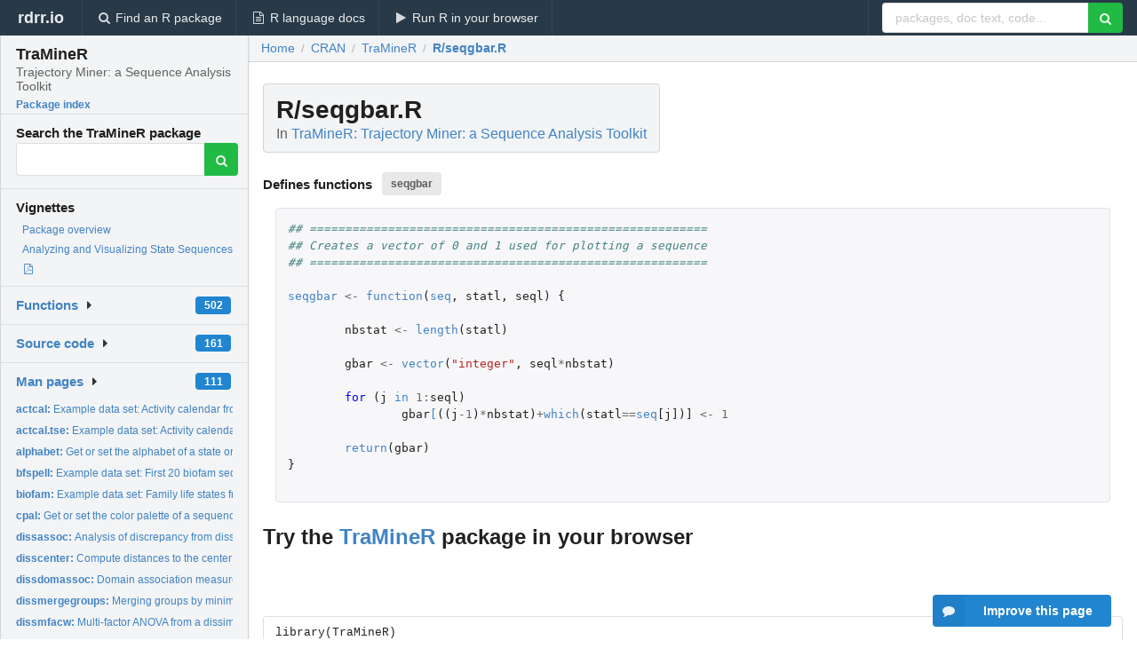

--- FILE ---
content_type: text/html; charset=utf-8
request_url: https://rdrr.io/cran/TraMineR/src/R/seqgbar.R
body_size: 32272
content:


<!DOCTYPE html>
<html lang="en">
  <head>
    <meta charset="utf-8">
    
    <script async src="https://www.googletagmanager.com/gtag/js?id=G-LRSBGK4Q35"></script>
<script>
  window.dataLayer = window.dataLayer || [];
  function gtag(){dataLayer.push(arguments);}
  gtag('js', new Date());

  gtag('config', 'G-LRSBGK4Q35');
</script>

    <meta http-equiv="X-UA-Compatible" content="IE=edge">
    <meta name="viewport" content="width=device-width, initial-scale=1, minimum-scale=1">
    <meta property="og:title" content="TraMineR source: R/seqgbar.R" />
    
      <meta name="description" content="R/seqgbar.R defines the following functions: seqgbar">
      <meta property="og:description" content="R/seqgbar.R defines the following functions: seqgbar"/>
    

    <link rel="icon" href="/favicon.ico">

    <link rel="canonical" href="https://rdrr.io/cran/TraMineR/src/R/seqgbar.R" />

    <link rel="search" type="application/opensearchdescription+xml" title="R Package Documentation" href="/opensearch.xml" />

    <!-- Hello from va2  -->

    <title>TraMineR source: R/seqgbar.R</title>

    <!-- HTML5 shim and Respond.js IE8 support of HTML5 elements and media queries -->
    <!--[if lt IE 9]>
      <script src="https://oss.maxcdn.com/html5shiv/3.7.2/html5shiv.min.js"></script>
      <script src="https://oss.maxcdn.com/respond/1.4.2/respond.min.js"></script>
    <![endif]-->

    
      
      
<link rel="stylesheet" href="/static/CACHE/css/dd7eaddf7db3.css" type="text/css" />

    

    
  <style>
    .hll { background-color: #ffffcc }
.pyg-c { color: #408080; font-style: italic } /* Comment */
.pyg-err { border: 1px solid #FF0000 } /* Error */
.pyg-k { color: #008000; font-weight: bold } /* Keyword */
.pyg-o { color: #666666 } /* Operator */
.pyg-ch { color: #408080; font-style: italic } /* Comment.Hashbang */
.pyg-cm { color: #408080; font-style: italic } /* Comment.Multiline */
.pyg-cp { color: #BC7A00 } /* Comment.Preproc */
.pyg-cpf { color: #408080; font-style: italic } /* Comment.PreprocFile */
.pyg-c1 { color: #408080; font-style: italic } /* Comment.Single */
.pyg-cs { color: #408080; font-style: italic } /* Comment.Special */
.pyg-gd { color: #A00000 } /* Generic.Deleted */
.pyg-ge { font-style: italic } /* Generic.Emph */
.pyg-gr { color: #FF0000 } /* Generic.Error */
.pyg-gh { color: #000080; font-weight: bold } /* Generic.Heading */
.pyg-gi { color: #00A000 } /* Generic.Inserted */
.pyg-go { color: #888888 } /* Generic.Output */
.pyg-gp { color: #000080; font-weight: bold } /* Generic.Prompt */
.pyg-gs { font-weight: bold } /* Generic.Strong */
.pyg-gu { color: #800080; font-weight: bold } /* Generic.Subheading */
.pyg-gt { color: #0044DD } /* Generic.Traceback */
.pyg-kc { color: #008000; font-weight: bold } /* Keyword.Constant */
.pyg-kd { color: #008000; font-weight: bold } /* Keyword.Declaration */
.pyg-kn { color: #008000; font-weight: bold } /* Keyword.Namespace */
.pyg-kp { color: #008000 } /* Keyword.Pseudo */
.pyg-kr { color: #008000; font-weight: bold } /* Keyword.Reserved */
.pyg-kt { color: #B00040 } /* Keyword.Type */
.pyg-m { color: #666666 } /* Literal.Number */
.pyg-s { color: #BA2121 } /* Literal.String */
.pyg-na { color: #7D9029 } /* Name.Attribute */
.pyg-nb { color: #008000 } /* Name.Builtin */
.pyg-nc { color: #0000FF; font-weight: bold } /* Name.Class */
.pyg-no { color: #880000 } /* Name.Constant */
.pyg-nd { color: #AA22FF } /* Name.Decorator */
.pyg-ni { color: #999999; font-weight: bold } /* Name.Entity */
.pyg-ne { color: #D2413A; font-weight: bold } /* Name.Exception */
.pyg-nf { color: #0000FF } /* Name.Function */
.pyg-nl { color: #A0A000 } /* Name.Label */
.pyg-nn { color: #0000FF; font-weight: bold } /* Name.Namespace */
.pyg-nt { color: #008000; font-weight: bold } /* Name.Tag */
.pyg-nv { color: #19177C } /* Name.Variable */
.pyg-ow { color: #AA22FF; font-weight: bold } /* Operator.Word */
.pyg-w { color: #bbbbbb } /* Text.Whitespace */
.pyg-mb { color: #666666 } /* Literal.Number.Bin */
.pyg-mf { color: #666666 } /* Literal.Number.Float */
.pyg-mh { color: #666666 } /* Literal.Number.Hex */
.pyg-mi { color: #666666 } /* Literal.Number.Integer */
.pyg-mo { color: #666666 } /* Literal.Number.Oct */
.pyg-sa { color: #BA2121 } /* Literal.String.Affix */
.pyg-sb { color: #BA2121 } /* Literal.String.Backtick */
.pyg-sc { color: #BA2121 } /* Literal.String.Char */
.pyg-dl { color: #BA2121 } /* Literal.String.Delimiter */
.pyg-sd { color: #BA2121; font-style: italic } /* Literal.String.Doc */
.pyg-s2 { color: #BA2121 } /* Literal.String.Double */
.pyg-se { color: #BB6622; font-weight: bold } /* Literal.String.Escape */
.pyg-sh { color: #BA2121 } /* Literal.String.Heredoc */
.pyg-si { color: #BB6688; font-weight: bold } /* Literal.String.Interpol */
.pyg-sx { color: #008000 } /* Literal.String.Other */
.pyg-sr { color: #BB6688 } /* Literal.String.Regex */
.pyg-s1 { color: #BA2121 } /* Literal.String.Single */
.pyg-ss { color: #19177C } /* Literal.String.Symbol */
.pyg-bp { color: #008000 } /* Name.Builtin.Pseudo */
.pyg-fm { color: #0000FF } /* Name.Function.Magic */
.pyg-vc { color: #19177C } /* Name.Variable.Class */
.pyg-vg { color: #19177C } /* Name.Variable.Global */
.pyg-vi { color: #19177C } /* Name.Variable.Instance */
.pyg-vm { color: #19177C } /* Name.Variable.Magic */
.pyg-il { color: #666666 } /* Literal.Number.Integer.Long */
  </style>


    
  </head>

  <body>
    <div class="ui darkblue top fixed inverted menu" role="navigation" itemscope itemtype="http://www.schema.org/SiteNavigationElement" style="height: 40px; z-index: 1000;">
      <a class="ui header item " href="/">rdrr.io<!-- <small>R Package Documentation</small>--></a>
      <a class='ui item ' href="/find/" itemprop="url"><i class='search icon'></i><span itemprop="name">Find an R package</span></a>
      <a class='ui item ' href="/r/" itemprop="url"><i class='file text outline icon'></i> <span itemprop="name">R language docs</span></a>
      <a class='ui item ' href="/snippets/" itemprop="url"><i class='play icon'></i> <span itemprop="name">Run R in your browser</span></a>

      <div class='right menu'>
        <form class='item' method='GET' action='/search'>
          <div class='ui right action input'>
            <input type='text' placeholder='packages, doc text, code...' size='24' name='q'>
            <button type="submit" class="ui green icon button"><i class='search icon'></i></button>
          </div>
        </form>
      </div>
    </div>

    
  



<div style='width: 280px; top: 24px; position: absolute;' class='ui vertical menu only-desktop bg-grey'>
  <a class='header  item' href='/cran/TraMineR/' style='padding-bottom: 4px'>
    <h3 class='ui header' style='margin-bottom: 4px'>
      TraMineR
      <div class='sub header'>Trajectory Miner: a Sequence Analysis Toolkit</div>
    </h3>
    <small style='padding: 0 0 16px 0px' class='fakelink'>Package index</small>
  </a>

  <form class='item' method='GET' action='/search'>
    <div class='sub header' style='margin-bottom: 4px'>Search the TraMineR package</div>
    <div class='ui action input' style='padding-right: 32px'>
      <input type='hidden' name='package' value='TraMineR'>
      <input type='hidden' name='repo' value='cran'>
      <input type='text' placeholder='' name='q'>
      <button type="submit" class="ui green icon button">
        <i class="search icon"></i>
      </button>
    </div>
  </form>

  
    <div class='header item' style='padding-bottom: 7px'>Vignettes</div>
    <small>
      <ul class='fakelist'>
        
          <li>
            <a href='/cran/TraMineR/man/TraMineR-package.html'>
              Package overview
              
            </a>
          </li>
        
          <li>
            <a href='/cran/TraMineR/f/inst/doc/TraMineR-state-sequence.pdf' target='_blank' rel='noopener'>
              Analyzing and Visualizing State Sequences
              
                <i class='pdf file outline icon'></i>
              
            </a>
          </li>
        
      </ul>
    </small>
  

  <div class='ui floating dropdown item finder '>
  <b><a href='/cran/TraMineR/api/'>Functions</a></b> <div class='ui blue label'>502</div>
  <i class='caret right icon'></i>
  
  
  
</div>

  <div class='ui floating dropdown item finder '>
  <b><a href='/cran/TraMineR/f/'>Source code</a></b> <div class='ui blue label'>161</div>
  <i class='caret right icon'></i>
  
  
  
</div>

  <div class='ui floating dropdown item finder '>
  <b><a href='/cran/TraMineR/man/'>Man pages</a></b> <div class='ui blue label'>111</div>
  <i class='caret right icon'></i>
  
    <small>
      <ul style='list-style-type: none; margin: 12px auto 0; line-height: 2.0; padding-left: 0px; padding-bottom: 8px;'>
        
          <li style='white-space: nowrap; text-overflow: clip; overflow: hidden;'><a href='/cran/TraMineR/man/actcal.html'><b>actcal: </b>Example data set: Activity calendar from the Swiss Household...</a></li>
        
          <li style='white-space: nowrap; text-overflow: clip; overflow: hidden;'><a href='/cran/TraMineR/man/actcal.tse.html'><b>actcal.tse: </b>Example data set: Activity calendar from the Swiss Household...</a></li>
        
          <li style='white-space: nowrap; text-overflow: clip; overflow: hidden;'><a href='/cran/TraMineR/man/alphabet.html'><b>alphabet: </b>Get or set the alphabet of a state or event sequence object</a></li>
        
          <li style='white-space: nowrap; text-overflow: clip; overflow: hidden;'><a href='/cran/TraMineR/man/bfspell.html'><b>bfspell: </b>Example data set: First 20 biofam sequences in SPELL form</a></li>
        
          <li style='white-space: nowrap; text-overflow: clip; overflow: hidden;'><a href='/cran/TraMineR/man/biofam.html'><b>biofam: </b>Example data set: Family life states from the Swiss Household...</a></li>
        
          <li style='white-space: nowrap; text-overflow: clip; overflow: hidden;'><a href='/cran/TraMineR/man/cpal.html'><b>cpal: </b>Get or set the color palette of a sequence object</a></li>
        
          <li style='white-space: nowrap; text-overflow: clip; overflow: hidden;'><a href='/cran/TraMineR/man/dissassoc.html'><b>dissassoc: </b>Analysis of discrepancy from dissimilarity measures</a></li>
        
          <li style='white-space: nowrap; text-overflow: clip; overflow: hidden;'><a href='/cran/TraMineR/man/disscenter.html'><b>disscenter: </b>Compute distances to the center of a group</a></li>
        
          <li style='white-space: nowrap; text-overflow: clip; overflow: hidden;'><a href='/cran/TraMineR/man/dissdomassoc.html'><b>dissdomassoc: </b>Domain association measures</a></li>
        
          <li style='white-space: nowrap; text-overflow: clip; overflow: hidden;'><a href='/cran/TraMineR/man/dissmergegroups.html'><b>dissmergegroups: </b>Merging groups by minimizing loss of partition quality.</a></li>
        
          <li style='white-space: nowrap; text-overflow: clip; overflow: hidden;'><a href='/cran/TraMineR/man/dissmfacw.html'><b>dissmfacw: </b>Multi-factor ANOVA from a dissimilarity matrix</a></li>
        
          <li style='white-space: nowrap; text-overflow: clip; overflow: hidden;'><a href='/cran/TraMineR/man/dissrep.html'><b>dissrep: </b>Extracting sets of representative objects using a...</a></li>
        
          <li style='white-space: nowrap; text-overflow: clip; overflow: hidden;'><a href='/cran/TraMineR/man/dissrf.html'><b>dissrf: </b>Relative Frequency Groups.</a></li>
        
          <li style='white-space: nowrap; text-overflow: clip; overflow: hidden;'><a href='/cran/TraMineR/man/disstree.html'><b>disstree: </b>Dissimilarity Tree</a></li>
        
          <li style='white-space: nowrap; text-overflow: clip; overflow: hidden;'><a href='/cran/TraMineR/man/disstree2dot.html'><b>disstree2dot: </b>Graphical representation of a dissimilarity tree</a></li>
        
          <li style='white-space: nowrap; text-overflow: clip; overflow: hidden;'><a href='/cran/TraMineR/man/disstree-assign.html'><b>disstree-assign: </b>Assign rules to profiles provided</a></li>
        
          <li style='white-space: nowrap; text-overflow: clip; overflow: hidden;'><a href='/cran/TraMineR/man/disstree-get-rules.html'><b>disstree-get-rules: </b>Tree classification rules</a></li>
        
          <li style='white-space: nowrap; text-overflow: clip; overflow: hidden;'><a href='/cran/TraMineR/man/disstreeleaf.html'><b>disstreeleaf: </b>Terminal node membership</a></li>
        
          <li style='white-space: nowrap; text-overflow: clip; overflow: hidden;'><a href='/cran/TraMineR/man/dissvar.html'><b>dissvar: </b>Dissimilarity based discrepancy</a></li>
        
          <li style='white-space: nowrap; text-overflow: clip; overflow: hidden;'><a href='/cran/TraMineR/man/ex1.html'><b>ex1: </b>Example data set with missing values and weights</a></li>
        
          <li style='white-space: nowrap; text-overflow: clip; overflow: hidden;'><a href='/cran/TraMineR/man/ex2.html'><b>ex2: </b>Example data sets with weighted and unweighted sequence data</a></li>
        
          <li style='white-space: nowrap; text-overflow: clip; overflow: hidden;'><a href='/cran/TraMineR/man/famform.html'><b>famform: </b>Example data set: sequences of family formation</a></li>
        
          <li style='white-space: nowrap; text-overflow: clip; overflow: hidden;'><a href='/cran/TraMineR/man/is.stslist.html'><b>is.stslist: </b>Test if is a proper state sequence (stslist) object</a></li>
        
          <li style='white-space: nowrap; text-overflow: clip; overflow: hidden;'><a href='/cran/TraMineR/man/mvad.html'><b>mvad: </b>Example data set: Transition from school to work</a></li>
        
          <li style='white-space: nowrap; text-overflow: clip; overflow: hidden;'><a href='/cran/TraMineR/man/plot.seqdiff.html'><b>plot.seqdiff: </b>Plotting a seqdiff object.</a></li>
        
          <li style='white-space: nowrap; text-overflow: clip; overflow: hidden;'><a href='/cran/TraMineR/man/plot.seqrf.html'><b>plot.seqrf: </b>Plot method for seqrf objects of relative frequency groups of...</a></li>
        
          <li style='white-space: nowrap; text-overflow: clip; overflow: hidden;'><a href='/cran/TraMineR/man/plot.stslist.html'><b>plot.stslist: </b>Plot method for state sequence objects</a></li>
        
          <li style='white-space: nowrap; text-overflow: clip; overflow: hidden;'><a href='/cran/TraMineR/man/plot.stslist.freq.html'><b>plot.stslist.freq: </b>Plot method for sequence frequency tables</a></li>
        
          <li style='white-space: nowrap; text-overflow: clip; overflow: hidden;'><a href='/cran/TraMineR/man/plot.stslist.meant.html'><b>plot.stslist.meant: </b>Plot method for objects produced by the seqmeant function</a></li>
        
          <li style='white-space: nowrap; text-overflow: clip; overflow: hidden;'><a href='/cran/TraMineR/man/plot.stslist.modst.html'><b>plot.stslist.modst: </b>Plot method for modal state sequences</a></li>
        
          <li style='white-space: nowrap; text-overflow: clip; overflow: hidden;'><a href='/cran/TraMineR/man/plot.stslist.rep.html'><b>plot.stslist.rep: </b>Plot method for representative sequence sets</a></li>
        
          <li style='white-space: nowrap; text-overflow: clip; overflow: hidden;'><a href='/cran/TraMineR/man/plot.stslist.statd.html'><b>plot.stslist.statd: </b>Plot method for objects produced by the seqstatd function</a></li>
        
          <li style='white-space: nowrap; text-overflow: clip; overflow: hidden;'><a href='/cran/TraMineR/man/plot.subseqelist.html'><b>plot.subseqelist: </b>Plot frequencies of subsequences</a></li>
        
          <li style='white-space: nowrap; text-overflow: clip; overflow: hidden;'><a href='/cran/TraMineR/man/plot.subseqelistchisq.html'><b>plot.subseqelistchisq: </b>Plot discriminant subsequences</a></li>
        
          <li style='white-space: nowrap; text-overflow: clip; overflow: hidden;'><a href='/cran/TraMineR/man/print.stslist.html'><b>print.stslist: </b>Print method for state sequence objects</a></li>
        
          <li style='white-space: nowrap; text-overflow: clip; overflow: hidden;'><a href='/cran/TraMineR/man/read.tda.mdist.html'><b>read.tda.mdist: </b>Read a distance matrix produced by TDA.</a></li>
        
          <li style='white-space: nowrap; text-overflow: clip; overflow: hidden;'><a href='/cran/TraMineR/man/seqalign.html'><b>seqalign: </b>Computation details about a pairwise alignment</a></li>
        
          <li style='white-space: nowrap; text-overflow: clip; overflow: hidden;'><a href='/cran/TraMineR/man/seqcomp.html'><b>seqcomp: </b>Compare two state sequences</a></li>
        
          <li style='white-space: nowrap; text-overflow: clip; overflow: hidden;'><a href='/cran/TraMineR/man/seqconc.html'><b>seqconc: </b>Concatenate vectors of states or events into a character...</a></li>
        
          <li style='white-space: nowrap; text-overflow: clip; overflow: hidden;'><a href='/cran/TraMineR/man/seqcost.html'><b>seqcost: </b>Generate substitution and indel costs</a></li>
        
          <li style='white-space: nowrap; text-overflow: clip; overflow: hidden;'><a href='/cran/TraMineR/man/seqdecomp.html'><b>seqdecomp: </b>Convert a character string into a vector of states or events</a></li>
        
          <li style='white-space: nowrap; text-overflow: clip; overflow: hidden;'><a href='/cran/TraMineR/man/seqdef.html'><b>seqdef: </b>Create a state sequence object</a></li>
        
          <li style='white-space: nowrap; text-overflow: clip; overflow: hidden;'><a href='/cran/TraMineR/man/seqdiff.html'><b>seqdiff: </b>Position-wise discrepancy analysis between groups of...</a></li>
        
          <li style='white-space: nowrap; text-overflow: clip; overflow: hidden;'><a href='/cran/TraMineR/man/seqdim.html'><b>seqdim: </b>Dimension of a set of sequences</a></li>
        
          <li style='white-space: nowrap; text-overflow: clip; overflow: hidden;'><a href='/cran/TraMineR/man/seqdist.html'><b>seqdist: </b>Distances (dissimilarities) between sequences</a></li>
        
          <li style='white-space: nowrap; text-overflow: clip; overflow: hidden;'><a href='/cran/TraMineR/man/seqdomassoc.html'><b>seqdomassoc: </b>Measures of association between domains of sequence data</a></li>
        
          <li style='white-space: nowrap; text-overflow: clip; overflow: hidden;'><a href='/cran/TraMineR/man/seqdss.html'><b>seqdss: </b>Extract sequences of distinct successive states</a></li>
        
          <li style='white-space: nowrap; text-overflow: clip; overflow: hidden;'><a href='/cran/TraMineR/man/seqdur.html'><b>seqdur: </b>Extract state durations from a sequence object.</a></li>
        
          <li style='white-space: nowrap; text-overflow: clip; overflow: hidden;'><a href='/cran/TraMineR/man/seqe.html'><b>seqe: </b>Event sequence object</a></li>
        
          <li style='white-space: nowrap; text-overflow: clip; overflow: hidden;'><a href='/cran/TraMineR/man/seqeapplysub.html'><b>seqeapplysub: </b>Checking for the presence of given event subsequences</a></li>
        
        <li style='padding-top: 4px; padding-bottom: 0;'><a href='/cran/TraMineR/man/'><b>Browse all...</b></a></li>
      </ul>
    </small>
  
  
  
</div>


  

  
</div>



  <div class='desktop-pad' id='body-content'>
    <div class='ui fluid container bc-row'>
      <div class='ui breadcrumb' itemscope itemtype="http://schema.org/BreadcrumbList">
        <a class='section' href="/">Home</a>

        <div class='divider'> / </div>

        <span itemprop="itemListElement" itemscope itemtype="http://schema.org/ListItem">
          <a class='section' itemscope itemtype="http://schema.org/Thing" itemprop="item" id="https://rdrr.io/all/cran/" href="/all/cran/">
            <span itemprop="name">CRAN</span>
          </a>
          <meta itemprop="position" content="1" />
        </span>

        <div class='divider'> / </div>

        <span itemprop="itemListElement" itemscope itemtype="http://schema.org/ListItem">
          <a class='section' itemscope itemtype="http://schema.org/Thing" itemprop="item" id="https://rdrr.io/cran/TraMineR/" href="/cran/TraMineR/">
            <span itemprop="name">TraMineR</span>
          </a>
          <meta itemprop="position" content="2" />
        </span>

        <div class='divider'> / </div>

        <span itemprop="itemListElement" itemscope itemtype="http://schema.org/ListItem" class="active section">
          <a class='active section' itemscope itemtype="http://schema.org/Thing" itemprop="item" id="https://rdrr.io/cran/TraMineR/src/R/seqgbar.R" href="https://rdrr.io/cran/TraMineR/src/R/seqgbar.R">
            <span itemprop="name">R/seqgbar.R</span>
          </a>
          <meta itemprop="position" content="3" />
        </span>
      </div>
    </div>

    <div class="ui fluid container" style='padding: 0px 16px'>
      
        <div class='only-desktop' style='float: right; width: 300px; height: 600px;'><ins class="adsbygoogle"
style="display:block;min-width:120px;max-width:300px;width:100%;height:600px"
data-ad-client="ca-pub-6535703173049909"
data-ad-slot="9724778181"
data-ad-format="vertical"></ins></div>
      
      <h1 class='ui block header fit-content'>R/seqgbar.R
        <div class='sub header'>In <a href='/cran/TraMineR/'>TraMineR: Trajectory Miner: a Sequence Analysis Toolkit</a>
      </h1>

      
        <h4 class='ui header'>
          Defines functions 
          
            <a class='ui label' href='#sym-seqgbar'>seqgbar</a> 
          
        </h4>
      

      

      <div class="highlight"><pre style="word-wrap: break-word; white-space: pre-wrap;"><span></span><span class="pyg-c1">## ========================================================</span>
<span class="pyg-c1">## Creates a vector of 0 and 1 used for plotting a sequence</span>
<span class="pyg-c1">## ========================================================</span>

<span class="pyg-n"><a id="sym-seqgbar" href="/cran/TraMineR/src/R/seqgbar.R">seqgbar</a></span> <span class="pyg-o">&lt;-</span> <span class="pyg-nf"><a id="sym-function" class="mini-popup" href="/r/base/function.html" data-mini-url="/r/base/function.minihtml">function</a></span><span class="pyg-p">(</span><span class="pyg-n"><a id="sym-seq" class="mini-popup" href="/r/base/seq.html" data-mini-url="/r/base/seq.minihtml">seq</a></span><span class="pyg-p">,</span> <span class="pyg-n">statl</span><span class="pyg-p">,</span> <span class="pyg-n">seql</span><span class="pyg-p">)</span> <span class="pyg-p">{</span>

	<span class="pyg-n">nbstat</span> <span class="pyg-o">&lt;-</span> <span class="pyg-nf"><a id="sym-length" class="mini-popup" href="/r/base/length.html" data-mini-url="/r/base/length.minihtml">length</a></span><span class="pyg-p">(</span><span class="pyg-n">statl</span><span class="pyg-p">)</span>
	
	<span class="pyg-n">gbar</span> <span class="pyg-o">&lt;-</span> <span class="pyg-nf"><a id="sym-vector" class="mini-popup" href="/r/base/vector.html" data-mini-url="/r/base/vector.minihtml">vector</a></span><span class="pyg-p">(</span><span class="pyg-s">&quot;integer&quot;</span><span class="pyg-p">,</span> <span class="pyg-n">seql</span><span class="pyg-o">*</span><span class="pyg-n">nbstat</span><span class="pyg-p">)</span>

	<span class="pyg-nf">for </span><span class="pyg-p">(</span><span class="pyg-n">j</span> <span class="pyg-n"><a id="sym-in" class="mini-popup" href="/r/base/Control.html" data-mini-url="/r/base/Control.minihtml">in</a></span> <span class="pyg-m">1</span><span class="pyg-o">:</span><span class="pyg-n">seql</span><span class="pyg-p">)</span>
		<span class="pyg-n">gbar</span><span class="pyg-nf"><a id="sym-[" class="mini-popup" href="/r/base/Extract.html" data-mini-url="/r/base/Extract.minihtml">[</a></span><span class="pyg-p">((</span><span class="pyg-n">j</span><span class="pyg-m">-1</span><span class="pyg-p">)</span><span class="pyg-o">*</span><span class="pyg-n">nbstat</span><span class="pyg-p">)</span><span class="pyg-o">+</span><span class="pyg-nf"><a id="sym-which" class="mini-popup" href="/r/base/which.html" data-mini-url="/r/base/which.minihtml">which</a></span><span class="pyg-p">(</span><span class="pyg-n">statl</span><span class="pyg-o">==</span><span class="pyg-n"><a id="sym-seq" class="mini-popup" href="/r/base/seq.html" data-mini-url="/r/base/seq.minihtml">seq</a>[j]</span><span class="pyg-p">)</span><span class="pyg-n">]</span> <span class="pyg-o">&lt;-</span> <span class="pyg-m">1</span>

	<span class="pyg-nf"><a id="sym-return" class="mini-popup" href="/r/base/function.html" data-mini-url="/r/base/function.minihtml">return</a></span><span class="pyg-p">(</span><span class="pyg-n">gbar</span><span class="pyg-p">)</span>
<span class="pyg-p">}</span>
	
</pre></div>


      <div class='ui only-mobile fluid container' style='width: 320px; height: 100px;'><!-- rdrr-mobile-responsive -->
<ins class="adsbygoogle"
    style="display:block"
    data-ad-client="ca-pub-6535703173049909"
    data-ad-slot="4915028187"
    data-ad-format="auto"></ins></div>

      
  <h2 class='ui header'>Try the <a href="/cran/TraMineR/">TraMineR</a> package in your browser</h2>

  <div class='ui form'>
    <div class='field'>
      <textarea class="mousetrap snip-input" id="snip" rows='10' cols='80' style='width: 100%; font-size: 13px; font-family: Menlo,Monaco,Consolas,"Courier New",monospace !important' data-tag='snrub'>library(TraMineR)

help(seqgbar)</textarea>
    </div>
  </div>

  <div class='ui container'>
    <div class='column'>
      <button class='ui huge green fluid button snip-run' data-tag='snrub' type="button" id="run">Run</button>
    </div>
    <div class='column'>
      <p><strong>Any scripts or data that you put into this service are public.</strong></p>
    </div>

    <div class='ui icon warning message snip-spinner hidden' data-tag='snrub'>
      <i class='notched circle loading icon'></i>
      <div class='content'>
        <div class='header snip-status' data-tag='snrub'>Nothing</div>
      </div>
    </div>

    <pre class='highlight hidden snip-output' data-tag='snrub'></pre>
    <div class='snip-images hidden' data-tag='snrub'></div>
  </div>


      <small><a href="/cran/TraMineR/">TraMineR documentation</a> built on Dec. 14, 2025, 5:06 p.m.</small>

    </div>
    
    
<div class="ui inverted darkblue vertical footer segment" style='margin-top: 16px; padding: 32px;'>
  <div class="ui center aligned container">
    <div class="ui stackable inverted divided three column centered grid">
      <div class="five wide column">
        <h4 class="ui inverted header">R Package Documentation</h4>
        <div class='ui inverted link list'>
          <a class='item' href='/'>rdrr.io home</a>
          <a class='item' href='/r/'>R language documentation</a>
          <a class='item' href='/snippets/'>Run R code online</a>
        </div>
      </div>
      <div class="five wide column">
        <h4 class="ui inverted header">Browse R Packages</h4>
        <div class='ui inverted link list'>
          <a class='item' href='/all/cran/'>CRAN packages</a>
          <a class='item' href='/all/bioc/'>Bioconductor packages</a>
          <a class='item' href='/all/rforge/'>R-Forge packages</a>
          <a class='item' href='/all/github/'>GitHub packages</a>
        </div>
      </div>
      <div class="five wide column">
        <h4 class="ui inverted header">We want your feedback!</h4>
        <small>Note that we can't provide technical support on individual packages. You should contact the package authors for that.</small>
        <div class='ui inverted link list'>
          <a class='item' href="https://twitter.com/intent/tweet?screen_name=rdrrHQ">
            <div class='ui large icon label twitter-button-colour'>
              <i class='whiteish twitter icon'></i> Tweet to @rdrrHQ
            </div>
          </a>

          <a class='item' href="https://github.com/rdrr-io/rdrr-issues/issues">
            <div class='ui large icon label github-button-colour'>
              <i class='whiteish github icon'></i> GitHub issue tracker
            </div>
          </a>

          <a class='item' href="mailto:ian@mutexlabs.com">
            <div class='ui teal large icon label'>
              <i class='whiteish mail outline icon'></i> ian@mutexlabs.com
            </div>
          </a>

          <a class='item' href="https://ianhowson.com">
            <div class='ui inverted large image label'>
              <img class='ui avatar image' src='/static/images/ianhowson32.png'> <span class='whiteish'>Personal blog</span>
            </div>
          </a>
        </div>
      </div>
    </div>
  </div>

  
  <br />
  <div class='only-mobile' style='min-height: 120px'>
    &nbsp;
  </div>
</div>

  </div>


    <!-- suggestions button -->
    <div style='position: fixed; bottom: 2%; right: 2%; z-index: 1000;'>
      <div class="ui raised segment surveyPopup" style='display:none'>
  <div class="ui large header">What can we improve?</div>

  <div class='content'>
    <div class="ui form">
      <div class="field">
        <button class='ui fluid button surveyReasonButton'>The page or its content looks wrong</button>
      </div>

      <div class="field">
        <button class='ui fluid button surveyReasonButton'>I can't find what I'm looking for</button>
      </div>

      <div class="field">
        <button class='ui fluid button surveyReasonButton'>I have a suggestion</button>
      </div>

      <div class="field">
        <button class='ui fluid button surveyReasonButton'>Other</button>
      </div>

      <div class="field">
        <label>Extra info (optional)</label>
        <textarea class='surveyText' rows='3' placeholder="Please enter more detail, if you like. Leave your email address if you'd like us to get in contact with you."></textarea>
      </div>

      <div class='ui error message surveyError' style='display: none'></div>

      <button class='ui large fluid green disabled button surveySubmitButton'>Submit</button>
    </div>
  </div>
</div>

      <button class='ui blue labeled icon button surveyButton only-desktop' style='display: none; float: right;'><i class="comment icon"></i> Improve this page</button>
      
    </div>

    
      <script async src="//pagead2.googlesyndication.com/pagead/js/adsbygoogle.js"></script>
    

    
  


    <div class="ui modal snippetsModal">
  <div class="header">
    Embedding an R snippet on your website
  </div>
  <div class="content">
    <div class="description">
      <p>Add the following code to your website.</p>

      <p>
        <textarea class='codearea snippetEmbedCode' rows='5' style="font-family: Consolas,Monaco,'Andale Mono',monospace;">REMOVE THIS</textarea>
        <button class='ui blue button copyButton' data-clipboard-target='.snippetEmbedCode'>Copy to clipboard</button>
      </p>

      <p>For more information on customizing the embed code, read <a href='/snippets/embedding/'>Embedding Snippets</a>.</p>
    </div>
  </div>
  <div class="actions">
    <div class="ui button">Close</div>
  </div>
</div>

    
    <script type="text/javascript" src="/static/CACHE/js/73d0b6f91493.js"></script>

    
    <script type="text/javascript" src="/static/CACHE/js/484b2a9a799d.js"></script>

    
    <script type="text/javascript" src="/static/CACHE/js/4f8010c72628.js"></script>

    
  

<script type="text/javascript">$(document).ready(function(){$('.snip-run').click(runClicked);var key='ctrl+enter';var txt=' (Ctrl-Enter)';if(navigator&&navigator.platform&&navigator.platform.startsWith&&navigator.platform.startsWith('Mac')){key='command+enter';txt=' (Cmd-Enter)';}
$('.snip-run').text('Run '+txt);Mousetrap.bind(key,function(e){if($('.snip-run').hasClass('disabled')){return;}
var faketarget=$('.snip-run')[0]
runClicked({currentTarget:faketarget});});});</script>



    
  
<link rel="stylesheet" href="/static/CACHE/css/dd7eaddf7db3.css" type="text/css" />



    <link rel="stylesheet" href="//fonts.googleapis.com/css?family=Open+Sans:400,400italic,600,600italic,800,800italic">
    <link rel="stylesheet" href="//fonts.googleapis.com/css?family=Oswald:400,300,700">
  </body>
</html>


--- FILE ---
content_type: text/html; charset=utf-8
request_url: https://www.google.com/recaptcha/api2/aframe
body_size: 257
content:
<!DOCTYPE HTML><html><head><meta http-equiv="content-type" content="text/html; charset=UTF-8"></head><body><script nonce="5NeqcdSbhF15MtNH-3SUqg">/** Anti-fraud and anti-abuse applications only. See google.com/recaptcha */ try{var clients={'sodar':'https://pagead2.googlesyndication.com/pagead/sodar?'};window.addEventListener("message",function(a){try{if(a.source===window.parent){var b=JSON.parse(a.data);var c=clients[b['id']];if(c){var d=document.createElement('img');d.src=c+b['params']+'&rc='+(localStorage.getItem("rc::a")?sessionStorage.getItem("rc::b"):"");window.document.body.appendChild(d);sessionStorage.setItem("rc::e",parseInt(sessionStorage.getItem("rc::e")||0)+1);localStorage.setItem("rc::h",'1769584013995');}}}catch(b){}});window.parent.postMessage("_grecaptcha_ready", "*");}catch(b){}</script></body></html>

--- FILE ---
content_type: text/css
request_url: https://rdrr.io/static/CACHE/css/dd7eaddf7db3.css
body_size: 55845
content:
 /*
 * # Semantic UI - 2.2.10
 * https://github.com/Semantic-Org/Semantic-UI
 * http://www.semantic-ui.com/
 *
 * Copyright 2014 Contributors
 * Released under the MIT license
 * http://opensource.org/licenses/MIT
 *
 */
/*!
 * # Semantic UI 2.2.10 - Reset
 * http://github.com/semantic-org/semantic-ui/
 *
 *
 * Released under the MIT license
 * http://opensource.org/licenses/MIT
 *
 */*,:after,:before{box-sizing:inherit}html{box-sizing:border-box}input[type=email],input[type=password],input[type=search],input[type=text]{-webkit-appearance:none;-moz-appearance:none}/*! normalize.css v3.0.1 | MIT License | git.io/normalize *//*! normalize.css v3.0.1 | MIT License | git.io/normalize */html{font-family:sans-serif;-ms-text-size-adjust:100%;-webkit-text-size-adjust:100%}body{margin:0}article,aside,details,figcaption,figure,footer,header,hgroup,main,nav,section,summary{display:block}audio,canvas,progress,video{display:inline-block;vertical-align:baseline}audio:not([controls]){display:none;height:0}[hidden],template{display:none}a{background:0 0}a:active,a:hover{outline:0}abbr[title]{border-bottom:1px dotted}b,strong{font-weight:700}dfn{font-style:italic}h1{font-size:2em;margin:.67em 0}mark{background:#ff0;color:#000}small{font-size:80%}sub,sup{font-size:75%;line-height:0;position:relative;vertical-align:baseline}sup{top:-.5em}sub{bottom:-.25em}img{border:0}svg:not(:root){overflow:hidden}figure{margin:1em 40px}hr{height:0}pre{overflow:auto}code,kbd,pre,samp{font-family:monospace,monospace;font-size:1em}button,input,optgroup,select,textarea{color:inherit;font:inherit;margin:0}button{overflow:visible}button,select{text-transform:none}button,html input[type=button],input[type=reset],input[type=submit]{-webkit-appearance:button;cursor:pointer}button[disabled],html input[disabled]{cursor:default}button::-moz-focus-inner,input::-moz-focus-inner{border:0;padding:0}input{line-height:normal}input[type=checkbox],input[type=radio]{box-sizing:border-box;padding:0}input[type=number]::-webkit-inner-spin-button,input[type=number]::-webkit-outer-spin-button{height:auto}input[type=search]{-webkit-appearance:textfield}input[type=search]::-webkit-search-cancel-button,input[type=search]::-webkit-search-decoration{-webkit-appearance:none}fieldset{border:1px solid silver;margin:0 2px;padding:.35em .625em .75em}legend{border:0;padding:0}textarea{overflow:auto}optgroup{font-weight:700}table{border-collapse:collapse;border-spacing:0}td,th{padding:0}/*!
 * # Semantic UI 2.2.10 - Site
 * http://github.com/semantic-org/semantic-ui/
 *
 *
 * Released under the MIT license
 * http://opensource.org/licenses/MIT
 *
 */body,html{height:100%}html{font-size:14px}body{margin:0;padding:0;overflow-x:hidden;min-width:320px;background:#fff;font-family:Lato,'Helvetica Neue',Arial,Helvetica,sans-serif;font-size:14px;line-height:1.4285em;color:rgba(0,0,0,.87);font-smoothing:antialiased}h1,h2,h3,h4,h5{font-family:Lato,'Helvetica Neue',Arial,Helvetica,sans-serif;line-height:1.2857em;margin:calc(2rem - .14285em) 0 1rem;font-weight:700;padding:0}h1{min-height:1rem;font-size:2rem}h2{font-size:1.714rem}h3{font-size:1.28rem}h4{font-size:1.071rem}h5{font-size:1rem}h1:first-child,h2:first-child,h3:first-child,h4:first-child,h5:first-child{margin-top:0}h1:last-child,h2:last-child,h3:last-child,h4:last-child,h5:last-child{margin-bottom:0}p{margin:0 0 1em;line-height:1.4285em}p:first-child{margin-top:0}p:last-child{margin-bottom:0}a{color:#4183c4;text-decoration:none}a:hover{color:#1e70bf;text-decoration:none}::-webkit-selection{background-color:#cce2ff;color:rgba(0,0,0,.87)}::-moz-selection{background-color:#cce2ff;color:rgba(0,0,0,.87)}::selection{background-color:#cce2ff;color:rgba(0,0,0,.87)}input::-webkit-selection,textarea::-webkit-selection{background-color:rgba(100,100,100,.4);color:rgba(0,0,0,.87)}input::-moz-selection,textarea::-moz-selection{background-color:rgba(100,100,100,.4);color:rgba(0,0,0,.87)}input::selection,textarea::selection{background-color:rgba(100,100,100,.4);color:rgba(0,0,0,.87)}/*!
 * # Semantic UI 2.2.10 - Container
 * http://github.com/semantic-org/semantic-ui/
 *
 *
 * Released under the MIT license
 * http://opensource.org/licenses/MIT
 *
 */.ui.container{display:block;max-width:100%!important}@media only screen and (max-width:767px){.ui.container{width:auto!important;margin-left:1em!important;margin-right:1em!important}.ui.grid.container{width:auto!important}.ui.relaxed.grid.container{width:auto!important}.ui.very.relaxed.grid.container{width:auto!important}}@media only screen and (min-width:768px) and (max-width:991px){.ui.container{width:723px;margin-left:auto!important;margin-right:auto!important}.ui.grid.container{width:calc(723px + 2rem)!important}.ui.relaxed.grid.container{width:calc(723px + 3rem)!important}.ui.very.relaxed.grid.container{width:calc(723px + 5rem)!important}}@media only screen and (min-width:992px) and (max-width:1199px){.ui.container{width:933px;margin-left:auto!important;margin-right:auto!important}.ui.grid.container{width:calc(933px + 2rem)!important}.ui.relaxed.grid.container{width:calc(933px + 3rem)!important}.ui.very.relaxed.grid.container{width:calc(933px + 5rem)!important}}@media only screen and (min-width:1200px){.ui.container{width:1127px;margin-left:auto!important;margin-right:auto!important}.ui.grid.container{width:calc(1127px + 2rem)!important}.ui.relaxed.grid.container{width:calc(1127px + 3rem)!important}.ui.very.relaxed.grid.container{width:calc(1127px + 5rem)!important}}.ui.text.container{font-family:Lato,'Helvetica Neue',Arial,Helvetica,sans-serif;max-width:700px!important;line-height:1.5}.ui.text.container{font-size:1.14285714rem}.ui.fluid.container{width:100%}.ui[class*="left aligned"].container{text-align:left}.ui[class*="center aligned"].container{text-align:center}.ui[class*="right aligned"].container{text-align:right}.ui.justified.container{text-align:justify;-webkit-hyphens:auto;-ms-hyphens:auto;hyphens:auto}/*!
 * # Semantic UI 2.2.10 - Header
 * http://github.com/semantic-org/semantic-ui/
 *
 *
 * Released under the MIT license
 * http://opensource.org/licenses/MIT
 *
 */.ui.header{border:none;margin:calc(2rem - .14285em) 0 1rem;padding:0 0;font-family:Lato,'Helvetica Neue',Arial,Helvetica,sans-serif;font-weight:700;line-height:1.2857em;text-transform:none;color:rgba(0,0,0,.87)}.ui.header:first-child{margin-top:-.14285em}.ui.header:last-child{margin-bottom:0}.ui.header .sub.header{display:block;font-weight:400;padding:0;margin:0;font-size:1rem;line-height:1.2em;color:rgba(0,0,0,.6)}.ui.header>.icon{display:table-cell;opacity:1;font-size:1.5em;padding-top:.14285em;vertical-align:middle}.ui.header .icon:only-child{display:inline-block;padding:0;margin-right:.75rem}.ui.header>.image,.ui.header>img{display:inline-block;margin-top:.14285em;width:2.5em;height:auto;vertical-align:middle}.ui.header>.image:only-child,.ui.header>img:only-child{margin-right:.75rem}.ui.header .content{display:inline-block;vertical-align:top}.ui.header>.image+.content,.ui.header>img+.content{padding-left:.75rem;vertical-align:middle}.ui.header>.icon+.content{padding-left:.75rem;display:table-cell;vertical-align:middle}.ui.header .ui.label{font-size:'';margin-left:.5rem;vertical-align:middle}.ui.header+p{margin-top:0}h1.ui.header{font-size:2rem}h2.ui.header{font-size:1.714rem}h3.ui.header{font-size:1.28rem}h4.ui.header{font-size:1.071rem}h5.ui.header{font-size:1rem}h1.ui.header .sub.header{font-size:1.14285714rem}h2.ui.header .sub.header{font-size:1.14285714rem}h3.ui.header .sub.header{font-size:1rem}h4.ui.header .sub.header{font-size:1rem}h5.ui.header .sub.header{font-size:.92857143rem}.ui.huge.header{min-height:1em;font-size:2em}.ui.large.header{font-size:1.714em}.ui.medium.header{font-size:1.28em}.ui.small.header{font-size:1.071em}.ui.tiny.header{font-size:1em}.ui.huge.header .sub.header{font-size:1.14285714rem}.ui.large.header .sub.header{font-size:1.14285714rem}.ui.header .sub.header{font-size:1rem}.ui.small.header .sub.header{font-size:1rem}.ui.tiny.header .sub.header{font-size:.92857143rem}.ui.sub.header{padding:0;margin-bottom:.14285714rem;font-weight:700;font-size:.85714286em;text-transform:uppercase;color:''}.ui.small.sub.header{font-size:.78571429em}.ui.sub.header{font-size:.85714286em}.ui.large.sub.header{font-size:.92857143em}.ui.huge.sub.header{font-size:1em}.ui.icon.header{display:inline-block;text-align:center;margin:2rem 0 1rem}.ui.icon.header:after{content:'';display:block;height:0;clear:both;visibility:hidden}.ui.icon.header:first-child{margin-top:0}.ui.icon.header .icon{float:none;display:block;width:auto;height:auto;line-height:1;padding:0;font-size:3em;margin:0 auto .5rem;opacity:1}.ui.icon.header .content{display:block;padding:0}.ui.icon.header .circular.icon{font-size:2em}.ui.icon.header .square.icon{font-size:2em}.ui.block.icon.header .icon{margin-bottom:0}.ui.icon.header.aligned{margin-left:auto;margin-right:auto;display:block}.ui.disabled.header{opacity:.45}.ui.inverted.header{color:#fff}.ui.inverted.header .sub.header{color:rgba(255,255,255,.8)}.ui.inverted.attached.header{background:#545454 -webkit-linear-gradient(transparent,rgba(0,0,0,.05));background:#545454 linear-gradient(transparent,rgba(0,0,0,.05));box-shadow:none;border-color:transparent}.ui.inverted.block.header{background:#545454 -webkit-linear-gradient(transparent,rgba(0,0,0,.05));background:#545454 linear-gradient(transparent,rgba(0,0,0,.05));box-shadow:none}.ui.inverted.block.header{border-bottom:none}.ui.red.header{color:#db2828!important}a.ui.red.header:hover{color:#d01919!important}.ui.red.dividing.header{border-bottom:2px solid #db2828}.ui.inverted.red.header{color:#ff695e!important}a.ui.inverted.red.header:hover{color:#ff5144!important}.ui.orange.header{color:#f2711c!important}a.ui.orange.header:hover{color:#f26202!important}.ui.orange.dividing.header{border-bottom:2px solid #f2711c}.ui.inverted.orange.header{color:#ff851b!important}a.ui.inverted.orange.header:hover{color:#ff7701!important}.ui.olive.header{color:#b5cc18!important}a.ui.olive.header:hover{color:#a7bd0d!important}.ui.olive.dividing.header{border-bottom:2px solid #b5cc18}.ui.inverted.olive.header{color:#d9e778!important}a.ui.inverted.olive.header:hover{color:#d8ea5c!important}.ui.yellow.header{color:#fbbd08!important}a.ui.yellow.header:hover{color:#eaae00!important}.ui.yellow.dividing.header{border-bottom:2px solid #fbbd08}.ui.inverted.yellow.header{color:#ffe21f!important}a.ui.inverted.yellow.header:hover{color:#ffdf05!important}.ui.green.header{color:#21ba45!important}a.ui.green.header:hover{color:#16ab39!important}.ui.green.dividing.header{border-bottom:2px solid #21ba45}.ui.inverted.green.header{color:#2ecc40!important}a.ui.inverted.green.header:hover{color:#22be34!important}.ui.teal.header{color:#00b5ad!important}a.ui.teal.header:hover{color:#009c95!important}.ui.teal.dividing.header{border-bottom:2px solid #00b5ad}.ui.inverted.teal.header{color:#6dffff!important}a.ui.inverted.teal.header:hover{color:#54ffff!important}.ui.blue.header{color:#2185d0!important}a.ui.blue.header:hover{color:#1678c2!important}.ui.blue.dividing.header{border-bottom:2px solid #2185d0}.ui.inverted.blue.header{color:#54c8ff!important}a.ui.inverted.blue.header:hover{color:#3ac0ff!important}.ui.violet.header{color:#6435c9!important}a.ui.violet.header:hover{color:#5829bb!important}.ui.violet.dividing.header{border-bottom:2px solid #6435c9}.ui.inverted.violet.header{color:#a291fb!important}a.ui.inverted.violet.header:hover{color:#8a73ff!important}.ui.purple.header{color:#a333c8!important}a.ui.purple.header:hover{color:#9627ba!important}.ui.purple.dividing.header{border-bottom:2px solid #a333c8}.ui.inverted.purple.header{color:#dc73ff!important}a.ui.inverted.purple.header:hover{color:#d65aff!important}.ui.pink.header{color:#e03997!important}a.ui.pink.header:hover{color:#e61a8d!important}.ui.pink.dividing.header{border-bottom:2px solid #e03997}.ui.inverted.pink.header{color:#ff8edf!important}a.ui.inverted.pink.header:hover{color:#ff74d8!important}.ui.brown.header{color:#a5673f!important}a.ui.brown.header:hover{color:#975b33!important}.ui.brown.dividing.header{border-bottom:2px solid #a5673f}.ui.inverted.brown.header{color:#d67c1c!important}a.ui.inverted.brown.header:hover{color:#c86f11!important}.ui.grey.header{color:#767676!important}a.ui.grey.header:hover{color:#838383!important}.ui.grey.dividing.header{border-bottom:2px solid #767676}.ui.inverted.grey.header{color:#dcddde!important}a.ui.inverted.grey.header:hover{color:#cfd0d2!important}.ui.left.aligned.header{text-align:left}.ui.right.aligned.header{text-align:right}.ui.center.aligned.header,.ui.centered.header{text-align:center}.ui.justified.header{text-align:justify}.ui.justified.header:after{display:inline-block;content:'';width:100%}.ui.floated.header,.ui[class*="left floated"].header{float:left;margin-top:0;margin-right:.5em}.ui[class*="right floated"].header{float:right;margin-top:0;margin-left:.5em}.ui.fitted.header{padding:0}.ui.dividing.header{padding-bottom:.21428571rem;border-bottom:1px solid rgba(34,36,38,.15)}.ui.dividing.header .sub.header{padding-bottom:.21428571rem}.ui.dividing.header .icon{margin-bottom:0}.ui.inverted.dividing.header{border-bottom-color:rgba(255,255,255,.1)}.ui.block.header{background:#f3f4f5;padding:.78571429rem 1rem;box-shadow:none;border:1px solid #d4d4d5;border-radius:.28571429rem}.ui.tiny.block.header{font-size:.85714286rem}.ui.small.block.header{font-size:.92857143rem}.ui.block.header:not(h1):not(h2):not(h3):not(h4):not(h5):not(h6){font-size:1rem}.ui.large.block.header{font-size:1.14285714rem}.ui.huge.block.header{font-size:1.42857143rem}.ui.attached.header{background:#fff;padding:.78571429rem 1rem;margin-left:-1px;margin-right:-1px;box-shadow:none;border:1px solid #d4d4d5}.ui.attached.block.header{background:#f3f4f5}.ui.attached:not(.top):not(.bottom).header{margin-top:0;margin-bottom:0;border-top:none;border-radius:0}.ui.top.attached.header{margin-bottom:0;border-radius:.28571429rem .28571429rem 0 0}.ui.bottom.attached.header{margin-top:0;border-top:none;border-radius:0 0 .28571429rem .28571429rem}.ui.tiny.attached.header{font-size:.85714286em}.ui.small.attached.header{font-size:.92857143em}.ui.attached.header:not(h1):not(h2):not(h3):not(h4):not(h5):not(h6){font-size:1em}.ui.large.attached.header{font-size:1.14285714em}.ui.huge.attached.header{font-size:1.42857143em}.ui.header:not(h1):not(h2):not(h3):not(h4):not(h5):not(h6){font-size:1.28em}/*!
 * # Semantic UI 2.2.10 - List
 * http://github.com/semantic-org/semantic-ui/
 *
 *
 * Released under the MIT license
 * http://opensource.org/licenses/MIT
 *
 */.ui.list,ol.ui.list,ul.ui.list{list-style-type:none;margin:1em 0;padding:0 0}.ui.list:first-child,ol.ui.list:first-child,ul.ui.list:first-child{margin-top:0;padding-top:0}.ui.list:last-child,ol.ui.list:last-child,ul.ui.list:last-child{margin-bottom:0;padding-bottom:0}.ui.list .list>.item,.ui.list>.item,ol.ui.list li,ul.ui.list li{display:list-item;table-layout:fixed;list-style-type:none;list-style-position:outside;padding:.21428571em 0;line-height:1.14285714em}.ui.list>.item:after,.ui.list>.list>.item,ol.ui.list>li:first-child:after,ul.ui.list>li:first-child:after{content:'';display:block;height:0;clear:both;visibility:hidden}.ui.list .list>.item:first-child,.ui.list>.item:first-child,ol.ui.list li:first-child,ul.ui.list li:first-child{padding-top:0}.ui.list .list>.item:last-child,.ui.list>.item:last-child,ol.ui.list li:last-child,ul.ui.list li:last-child{padding-bottom:0}.ui.list .list,ol.ui.list ol,ul.ui.list ul{clear:both;margin:0;padding:.75em 0 .25em .5em}.ui.list .list>.item,ol.ui.list ol li,ul.ui.list ul li{padding:.14285714em 0;line-height:inherit}.ui.list .list>.item>i.icon,.ui.list>.item>i.icon{display:table-cell;margin:0;padding-top:.07142857em;padding-right:.28571429em;vertical-align:top;-webkit-transition:color .1s ease;transition:color .1s ease}.ui.list .list>.item>i.icon:only-child,.ui.list>.item>i.icon:only-child{display:inline-block;vertical-align:top}.ui.list .list>.item>.image,.ui.list>.item>.image{display:table-cell;background-color:transparent;margin:0;vertical-align:top}.ui.list .list>.item>.image:not(:only-child):not(img),.ui.list>.item>.image:not(:only-child):not(img){padding-right:.5em}.ui.list .list>.item>.image img,.ui.list>.item>.image img{vertical-align:top}.ui.list .list>.item>.image:only-child,.ui.list .list>.item>img.image,.ui.list>.item>.image:only-child,.ui.list>.item>img.image{display:inline-block}.ui.list .list>.item>.content,.ui.list>.item>.content{line-height:1.14285714em}.ui.list .list>.item>.icon+.content,.ui.list .list>.item>.image+.content,.ui.list>.item>.icon+.content,.ui.list>.item>.image+.content{display:table-cell;padding:0 0 0 .5em;vertical-align:top}.ui.list .list>.item>img.image+.content,.ui.list>.item>img.image+.content{display:inline-block}.ui.list .list>.item>.content>.list,.ui.list>.item>.content>.list{margin-left:0;padding-left:0}.ui.list .list>.item .header,.ui.list>.item .header{display:block;margin:0;font-family:Lato,'Helvetica Neue',Arial,Helvetica,sans-serif;font-weight:700;color:rgba(0,0,0,.87)}.ui.list .list>.item .description,.ui.list>.item .description{display:block;color:rgba(0,0,0,.7)}.ui.list .list>.item a,.ui.list>.item a{cursor:pointer}.ui.list .list>a.item,.ui.list>a.item{cursor:pointer;color:#4183c4}.ui.list .list>a.item:hover,.ui.list>a.item:hover{color:#1e70bf}.ui.list .list>a.item i.icon,.ui.list>a.item i.icon{color:rgba(0,0,0,.4)}.ui.list .list>.item a.header,.ui.list>.item a.header{cursor:pointer;color:#4183c4!important}.ui.list .list>.item a.header:hover,.ui.list>.item a.header:hover{color:#1e70bf!important}.ui[class*="left floated"].list{float:left}.ui[class*="right floated"].list{float:right}.ui.list .list>.item [class*="left floated"],.ui.list>.item [class*="left floated"]{float:left;margin:0 1em 0 0}.ui.list .list>.item [class*="right floated"],.ui.list>.item [class*="right floated"]{float:right;margin:0 0 0 1em}.ui.menu .ui.list .list>.item,.ui.menu .ui.list>.item{display:list-item;table-layout:fixed;background-color:transparent;list-style-type:none;list-style-position:outside;padding:.21428571em 0;line-height:1.14285714em}.ui.menu .ui.list .list>.item:before,.ui.menu .ui.list>.item:before{border:none;background:0 0}.ui.menu .ui.list .list>.item:first-child,.ui.menu .ui.list>.item:first-child{padding-top:0}.ui.menu .ui.list .list>.item:last-child,.ui.menu .ui.list>.item:last-child{padding-bottom:0}.ui.horizontal.list{display:inline-block;font-size:0}.ui.horizontal.list>.item{display:inline-block;margin-left:1em;font-size:1rem}.ui.horizontal.list:not(.celled)>.item:first-child{margin-left:0!important;padding-left:0!important}.ui.horizontal.list .list{padding-left:0;padding-bottom:0}.ui.horizontal.list .list>.item>.content,.ui.horizontal.list .list>.item>.icon,.ui.horizontal.list .list>.item>.image,.ui.horizontal.list>.item>.content,.ui.horizontal.list>.item>.icon,.ui.horizontal.list>.item>.image{vertical-align:middle}.ui.horizontal.list>.item:first-child,.ui.horizontal.list>.item:last-child{padding-top:.21428571em;padding-bottom:.21428571em}.ui.horizontal.list>.item>i.icon{margin:0;padding:0 .25em 0 0}.ui.horizontal.list>.item>.icon,.ui.horizontal.list>.item>.icon+.content{float:none;display:inline-block}.ui.list .list>.disabled.item,.ui.list>.disabled.item{pointer-events:none;color:rgba(40,40,40,.3)!important}.ui.inverted.list .list>.disabled.item,.ui.inverted.list>.disabled.item{color:rgba(225,225,225,.3)!important}.ui.list .list>a.item:hover .icon,.ui.list>a.item:hover .icon{color:rgba(0,0,0,.87)}.ui.inverted.list .list>a.item>.icon,.ui.inverted.list>a.item>.icon{color:rgba(255,255,255,.7)}.ui.inverted.list .list>.item .header,.ui.inverted.list>.item .header{color:rgba(255,255,255,.9)}.ui.inverted.list .list>.item .description,.ui.inverted.list>.item .description{color:rgba(255,255,255,.7)}.ui.inverted.list .list>a.item,.ui.inverted.list>a.item{cursor:pointer;color:rgba(255,255,255,.9)}.ui.inverted.list .list>a.item:hover,.ui.inverted.list>a.item:hover{color:#1e70bf}.ui.inverted.list .item a:not(.ui){color:rgba(255,255,255,.9)!important}.ui.inverted.list .item a:not(.ui):hover{color:#1e70bf!important}.ui.list [class*="top aligned"],.ui.list[class*="top aligned"] .content,.ui.list[class*="top aligned"] .image{vertical-align:top!important}.ui.list [class*="middle aligned"],.ui.list[class*="middle aligned"] .content,.ui.list[class*="middle aligned"] .image{vertical-align:middle!important}.ui.list [class*="bottom aligned"],.ui.list[class*="bottom aligned"] .content,.ui.list[class*="bottom aligned"] .image{vertical-align:bottom!important}.ui.link.list .item,.ui.link.list .item a:not(.ui),.ui.link.list a.item{color:rgba(0,0,0,.4);-webkit-transition:.1s color ease;transition:.1s color ease}.ui.link.list .item a:not(.ui):hover,.ui.link.list a.item:hover{color:rgba(0,0,0,.8)}.ui.link.list .item a:not(.ui):active,.ui.link.list a.item:active{color:rgba(0,0,0,.9)}.ui.link.list .active.item,.ui.link.list .active.item a:not(.ui){color:rgba(0,0,0,.95)}.ui.inverted.link.list .item,.ui.inverted.link.list .item a:not(.ui),.ui.inverted.link.list a.item{color:rgba(255,255,255,.5)}.ui.inverted.link.list .item a:not(.ui):hover,.ui.inverted.link.list a.item:hover{color:#fff}.ui.inverted.link.list .item a:not(.ui):active,.ui.inverted.link.list a.item:active{color:#fff}.ui.inverted.link.list .active.item a:not(.ui),.ui.inverted.link.list a.active.item{color:#fff}.ui.selection.list .list>.item,.ui.selection.list>.item{cursor:pointer;background:0 0;padding:.5em .5em;margin:0;color:rgba(0,0,0,.4);border-radius:.5em;-webkit-transition:.1s color ease,.1s padding-left ease,.1s background-color ease;transition:.1s color ease,.1s padding-left ease,.1s background-color ease}.ui.selection.list .list>.item:last-child,.ui.selection.list>.item:last-child{margin-bottom:0}.ui.selection.list.list>.item:hover,.ui.selection.list>.item:hover{background:rgba(0,0,0,.03);color:rgba(0,0,0,.8)}.ui.selection.list .list>.item:active,.ui.selection.list>.item:active{background:rgba(0,0,0,.05);color:rgba(0,0,0,.9)}.ui.selection.list .list>.item.active,.ui.selection.list>.item.active{background:rgba(0,0,0,.05);color:rgba(0,0,0,.95)}.ui.inverted.selection.list>.item{background:0 0;color:rgba(255,255,255,.5)}.ui.inverted.selection.list>.item:hover{background:rgba(255,255,255,.02);color:#fff}.ui.inverted.selection.list>.item:active{background:rgba(255,255,255,.08);color:#fff}.ui.inverted.selection.list>.item.active{background:rgba(255,255,255,.08);color:#fff}.ui.celled.selection.list .list>.item,.ui.celled.selection.list>.item,.ui.divided.selection.list .list>.item,.ui.divided.selection.list>.item{border-radius:0}.ui.animated.list>.item{-webkit-transition:.25s color ease .1s,.25s padding-left ease .1s,.25s background-color ease .1s;transition:.25s color ease .1s,.25s padding-left ease .1s,.25s background-color ease .1s}.ui.animated.list:not(.horizontal)>.item:hover{padding-left:1em}.ui.fitted.list:not(.selection) .list>.item,.ui.fitted.list:not(.selection)>.item{padding-left:0;padding-right:0}.ui.fitted.selection.list .list>.item,.ui.fitted.selection.list>.item{margin-left:-.5em;margin-right:-.5em}.ui.bulleted.list,ul.ui.list{margin-left:1.25rem}.ui.bulleted.list .list>.item,.ui.bulleted.list>.item,ul.ui.list li{position:relative}.ui.bulleted.list .list>.item:before,.ui.bulleted.list>.item:before,ul.ui.list li:before{-webkit-user-select:none;-moz-user-select:none;-ms-user-select:none;user-select:none;pointer-events:none;position:absolute;top:auto;left:auto;font-weight:400;margin-left:-1.25rem;content:'•';opacity:1;color:inherit;vertical-align:top}.ui.bulleted.list .list>a.item:before,.ui.bulleted.list>a.item:before,ul.ui.list li:before{color:rgba(0,0,0,.87)}.ui.bulleted.list .list,ul.ui.list ul{padding-left:1.25rem}.ui.horizontal.bulleted.list,ul.ui.horizontal.bulleted.list{margin-left:0}.ui.horizontal.bulleted.list>.item,ul.ui.horizontal.bulleted.list li{margin-left:1.75rem}.ui.horizontal.bulleted.list>.item:first-child,ul.ui.horizontal.bulleted.list li:first-child{margin-left:0}.ui.horizontal.bulleted.list>.item::before,ul.ui.horizontal.bulleted.list li::before{color:rgba(0,0,0,.87)}.ui.horizontal.bulleted.list>.item:first-child::before,ul.ui.horizontal.bulleted.list li:first-child::before{display:none}.ui.ordered.list,.ui.ordered.list .list,ol.ui.list,ol.ui.list ol{counter-reset:ordered;margin-left:1.25rem;list-style-type:none}.ui.ordered.list .list>.item,.ui.ordered.list>.item,ol.ui.list li{list-style-type:none;position:relative}.ui.ordered.list .list>.item:before,.ui.ordered.list>.item:before,ol.ui.list li:before{position:absolute;top:auto;left:auto;-webkit-user-select:none;-moz-user-select:none;-ms-user-select:none;user-select:none;pointer-events:none;margin-left:-1.25rem;counter-increment:ordered;content:counters(ordered, ".") " ";text-align:right;color:rgba(0,0,0,.87);vertical-align:middle;opacity:.8}.ui.ordered.inverted.list .list>.item:before,.ui.ordered.inverted.list>.item:before,ol.ui.inverted.list li:before{color:rgba(255,255,255,.7)}.ui.ordered.list>.item[data-value],.ui.ordered.list>.list>.item[data-value]{content:attr(data-value)}ol.ui.list li[value]:before{content:attr(value)}.ui.ordered.list .list,ol.ui.list ol{margin-left:1em}.ui.ordered.list .list>.item:before,ol.ui.list ol li:before{margin-left:-2em}.ui.ordered.horizontal.list,ol.ui.horizontal.list{margin-left:0}.ui.ordered.horizontal.list .list>.item:before,.ui.ordered.horizontal.list>.item:before,ol.ui.horizontal.list li:before{position:static;margin:0 .5em 0 0}.ui.divided.list>.item{border-top:1px solid rgba(34,36,38,.15)}.ui.divided.list .list>.item{border-top:none}.ui.divided.list .item .list>.item{border-top:none}.ui.divided.list .list>.item:first-child,.ui.divided.list>.item:first-child{border-top:none}.ui.divided.list:not(.horizontal) .list>.item:first-child{border-top-width:1px}.ui.divided.bulleted.list .list,.ui.divided.bulleted.list:not(.horizontal){margin-left:0;padding-left:0}.ui.divided.bulleted.list>.item:not(.horizontal){padding-left:1.25rem}.ui.divided.ordered.list{margin-left:0}.ui.divided.ordered.list .list>.item,.ui.divided.ordered.list>.item{padding-left:1.25rem}.ui.divided.ordered.list .item .list{margin-left:0;margin-right:0;padding-bottom:.21428571em}.ui.divided.ordered.list .item .list>.item{padding-left:1em}.ui.divided.selection.list .list>.item,.ui.divided.selection.list>.item{margin:0;border-radius:0}.ui.divided.horizontal.list{margin-left:0}.ui.divided.horizontal.list>.item:not(:first-child){padding-left:.5em}.ui.divided.horizontal.list>.item:not(:last-child){padding-right:.5em}.ui.divided.horizontal.list>.item{border-top:none;border-left:1px solid rgba(34,36,38,.15);margin:0;line-height:.6}.ui.horizontal.divided.list>.item:first-child{border-left:none}.ui.divided.inverted.horizontal.list>.item,.ui.divided.inverted.list>.item,.ui.divided.inverted.list>.list{border-color:rgba(255,255,255,.1)}.ui.celled.list>.item,.ui.celled.list>.list{border-top:1px solid rgba(34,36,38,.15);padding-left:.5em;padding-right:.5em}.ui.celled.list>.item:last-child{border-bottom:1px solid rgba(34,36,38,.15)}.ui.celled.list>.item:first-child,.ui.celled.list>.item:last-child{padding-top:.21428571em;padding-bottom:.21428571em}.ui.celled.list .item .list>.item{border-width:0}.ui.celled.list .list>.item:first-child{border-top-width:0}.ui.celled.bulleted.list{margin-left:0}.ui.celled.bulleted.list .list>.item,.ui.celled.bulleted.list>.item{padding-left:1.25rem}.ui.celled.bulleted.list .item .list{margin-left:-1.25rem;margin-right:-1.25rem;padding-bottom:.21428571em}.ui.celled.ordered.list{margin-left:0}.ui.celled.ordered.list .list>.item,.ui.celled.ordered.list>.item{padding-left:1.25rem}.ui.celled.ordered.list .item .list{margin-left:0;margin-right:0;padding-bottom:.21428571em}.ui.celled.ordered.list .list>.item{padding-left:1em}.ui.horizontal.celled.list{margin-left:0}.ui.horizontal.celled.list .list>.item,.ui.horizontal.celled.list>.item{border-top:none;border-left:1px solid rgba(34,36,38,.15);margin:0;padding-left:.5em;padding-right:.5em;line-height:.6}.ui.horizontal.celled.list .list>.item:last-child,.ui.horizontal.celled.list>.item:last-child{border-bottom:none;border-right:1px solid rgba(34,36,38,.15)}.ui.celled.inverted.list>.item,.ui.celled.inverted.list>.list{border-color:1px solid rgba(255,255,255,.1)}.ui.celled.inverted.horizontal.list .list>.item,.ui.celled.inverted.horizontal.list>.item{border-color:1px solid rgba(255,255,255,.1)}.ui.relaxed.list:not(.horizontal)>.item:not(:first-child){padding-top:.42857143em}.ui.relaxed.list:not(.horizontal)>.item:not(:last-child){padding-bottom:.42857143em}.ui.horizontal.relaxed.list .list>.item:not(:first-child),.ui.horizontal.relaxed.list>.item:not(:first-child){padding-left:1rem}.ui.horizontal.relaxed.list .list>.item:not(:last-child),.ui.horizontal.relaxed.list>.item:not(:last-child){padding-right:1rem}.ui[class*="very relaxed"].list:not(.horizontal)>.item:not(:first-child){padding-top:.85714286em}.ui[class*="very relaxed"].list:not(.horizontal)>.item:not(:last-child){padding-bottom:.85714286em}.ui.horizontal[class*="very relaxed"].list .list>.item:not(:first-child),.ui.horizontal[class*="very relaxed"].list>.item:not(:first-child){padding-left:1.5rem}.ui.horizontal[class*="very relaxed"].list .list>.item:not(:last-child),.ui.horizontal[class*="very relaxed"].list>.item:not(:last-child){padding-right:1.5rem}.ui.mini.list{font-size:.78571429em}.ui.tiny.list{font-size:.85714286em}.ui.small.list{font-size:.92857143em}.ui.list{font-size:1em}.ui.large.list{font-size:1.14285714em}.ui.big.list{font-size:1.28571429em}.ui.huge.list{font-size:1.42857143em}.ui.massive.list{font-size:1.71428571em}.ui.mini.horizontal.list .list>.item,.ui.mini.horizontal.list>.item{font-size:.78571429rem}.ui.tiny.horizontal.list .list>.item,.ui.tiny.horizontal.list>.item{font-size:.85714286rem}.ui.small.horizontal.list .list>.item,.ui.small.horizontal.list>.item{font-size:.92857143rem}.ui.horizontal.list .list>.item,.ui.horizontal.list>.item{font-size:1rem}.ui.large.horizontal.list .list>.item,.ui.large.horizontal.list>.item{font-size:1.14285714rem}.ui.big.horizontal.list .list>.item,.ui.big.horizontal.list>.item{font-size:1.28571429rem}.ui.huge.horizontal.list .list>.item,.ui.huge.horizontal.list>.item{font-size:1.42857143rem}.ui.massive.horizontal.list .list>.item,.ui.massive.horizontal.list>.item{font-size:1.71428571rem}/*!
 * # Semantic UI 2.2.10 - Segment
 * http://github.com/semantic-org/semantic-ui/
 *
 *
 * Released under the MIT license
 * http://opensource.org/licenses/MIT
 *
 */.ui.segment{position:relative;background:#fff;box-shadow:0 1px 2px 0 rgba(34,36,38,.15);margin:1rem 0;padding:1em 1em;border-radius:.28571429rem;border:1px solid rgba(34,36,38,.15)}.ui.segment:first-child{margin-top:0}.ui.segment:last-child{margin-bottom:0}.ui.vertical.segment{margin:0;padding-left:0;padding-right:0;background:none transparent;border-radius:0;box-shadow:none;border:none;border-bottom:1px solid rgba(34,36,38,.15)}.ui.vertical.segment:last-child{border-bottom:none}.ui.inverted.segment>.ui.header{color:#fff}.ui[class*="bottom attached"].segment>[class*="top attached"].label{border-top-left-radius:0;border-top-right-radius:0}.ui[class*="top attached"].segment>[class*="bottom attached"].label{border-bottom-left-radius:0;border-bottom-right-radius:0}.ui.attached.segment:not(.top):not(.bottom)>[class*="top attached"].label{border-top-left-radius:0;border-top-right-radius:0}.ui.attached.segment:not(.top):not(.bottom)>[class*="bottom attached"].label{border-bottom-left-radius:0;border-bottom-right-radius:0}.ui.grid>.row>.ui.segment.column,.ui.grid>.ui.segment.column,.ui.page.grid.segment{padding-top:2em;padding-bottom:2em}.ui.grid.segment{margin:1rem 0;border-radius:.28571429rem}.ui.basic.table.segment{background:#fff;border:1px solid rgba(34,36,38,.15);box-shadow:0 1px 2px 0 rgba(34,36,38,.15)}.ui[class*="very basic"].table.segment{padding:1em 1em}.ui.piled.segment,.ui.piled.segments{margin:3em 0;box-shadow:'';z-index:auto}.ui.piled.segment:first-child{margin-top:0}.ui.piled.segment:last-child{margin-bottom:0}.ui.piled.segment:after,.ui.piled.segment:before,.ui.piled.segments:after,.ui.piled.segments:before{background-color:#fff;visibility:visible;content:'';display:block;height:100%;left:0;position:absolute;width:100%;border:1px solid rgba(34,36,38,.15);box-shadow:''}.ui.piled.segment:before,.ui.piled.segments:before{-webkit-transform:rotate(-1.2deg);transform:rotate(-1.2deg);top:0;z-index:-2}.ui.piled.segment:after,.ui.piled.segments:after{-webkit-transform:rotate(1.2deg);transform:rotate(1.2deg);top:0;z-index:-1}.ui[class*="top attached"].piled.segment{margin-top:3em;margin-bottom:0}.ui.piled.segment[class*="top attached"]:first-child{margin-top:0}.ui.piled.segment[class*="bottom attached"]{margin-top:0;margin-bottom:3em}.ui.piled.segment[class*="bottom attached"]:last-child{margin-bottom:0}.ui.stacked.segment{padding-bottom:1.4em}.ui.stacked.segment:after,.ui.stacked.segment:before,.ui.stacked.segments:after,.ui.stacked.segments:before{content:'';position:absolute;bottom:-3px;left:0;border-top:1px solid rgba(34,36,38,.15);background:rgba(0,0,0,.03);width:100%;height:6px;visibility:visible}.ui.stacked.segment:before,.ui.stacked.segments:before{display:none}.ui.tall.stacked.segment:before,.ui.tall.stacked.segments:before{display:block;bottom:0}.ui.stacked.inverted.segment:after,.ui.stacked.inverted.segment:before,.ui.stacked.inverted.segments:after,.ui.stacked.inverted.segments:before{background-color:rgba(0,0,0,.03);border-top:1px solid rgba(34,36,38,.35)}.ui.padded.segment{padding:1.5em}.ui[class*="very padded"].segment{padding:3em}.ui.compact.segment{display:table}.ui.compact.segments{display:-webkit-inline-box;display:-ms-inline-flexbox;display:inline-flex}.ui.compact.segments .segment,.ui.segments .compact.segment{display:block;-webkit-box-flex:0;-ms-flex:0 1 auto;flex:0 1 auto}.ui.circular.segment{display:table-cell;padding:2em;text-align:center;vertical-align:middle;border-radius:500em}.ui.raised.segment,.ui.raised.segments{box-shadow:0 2px 4px 0 rgba(34,36,38,.12),0 2px 10px 0 rgba(34,36,38,.15)}.ui.segments{-webkit-box-orient:vertical;-webkit-box-direction:normal;-ms-flex-direction:column;flex-direction:column;position:relative;margin:1rem 0;border:1px solid rgba(34,36,38,.15);box-shadow:0 1px 2px 0 rgba(34,36,38,.15);border-radius:.28571429rem}.ui.segments:first-child{margin-top:0}.ui.segments:last-child{margin-bottom:0}.ui.segments>.segment{top:0;bottom:0;border-radius:0;margin:0;width:auto;box-shadow:none;border:none;border-top:1px solid rgba(34,36,38,.15)}.ui.segments:not(.horizontal)>.segment:first-child{border-top:none;margin-top:0;bottom:0;margin-bottom:0;top:0;border-radius:.28571429rem .28571429rem 0 0}.ui.segments:not(.horizontal)>.segment:last-child{top:0;bottom:0;margin-top:0;margin-bottom:0;box-shadow:0 1px 2px 0 rgba(34,36,38,.15),none;border-radius:0 0 .28571429rem .28571429rem}.ui.segments:not(.horizontal)>.segment:only-child{border-radius:.28571429rem}.ui.segments>.ui.segments{border-top:1px solid rgba(34,36,38,.15);margin:1rem 1rem}.ui.segments>.segments:first-child{border-top:none}.ui.segments>.segment+.segments:not(.horizontal){margin-top:0}.ui.horizontal.segments{display:-webkit-box;display:-ms-flexbox;display:flex;-webkit-box-orient:horizontal;-webkit-box-direction:normal;-ms-flex-direction:row;flex-direction:row;background-color:transparent;border-radius:0;padding:0;background-color:#fff;box-shadow:0 1px 2px 0 rgba(34,36,38,.15);margin:1rem 0;border-radius:.28571429rem;border:1px solid rgba(34,36,38,.15)}.ui.segments>.horizontal.segments{margin:0;background-color:transparent;border-radius:0;border:none;box-shadow:none;border-top:1px solid rgba(34,36,38,.15)}.ui.horizontal.segments>.segment{-webkit-box-flex:1;flex:1 1 auto;-ms-flex:1 1 0px;margin:0;min-width:0;background-color:transparent;border-radius:0;border:none;box-shadow:none;border-left:1px solid rgba(34,36,38,.15)}.ui.segments>.horizontal.segments:first-child{border-top:none}.ui.horizontal.segments>.segment:first-child{border-left:none}.ui.disabled.segment{opacity:.45;color:rgba(40,40,40,.3)}.ui.loading.segment{position:relative;cursor:default;pointer-events:none;text-shadow:none!important;color:transparent!important;-webkit-transition:all 0s linear;transition:all 0s linear}.ui.loading.segment:before{position:absolute;content:'';top:0;left:0;background:rgba(255,255,255,.8);width:100%;height:100%;border-radius:.28571429rem;z-index:100}.ui.loading.segment:after{position:absolute;content:'';top:50%;left:50%;margin:-1.5em 0 0 -1.5em;width:3em;height:3em;-webkit-animation:segment-spin .6s linear;animation:segment-spin .6s linear;-webkit-animation-iteration-count:infinite;animation-iteration-count:infinite;border-radius:500rem;border-color:#767676 rgba(0,0,0,.1) rgba(0,0,0,.1) rgba(0,0,0,.1);border-style:solid;border-width:.2em;box-shadow:0 0 0 1px transparent;visibility:visible;z-index:101}@-webkit-keyframes segment-spin{from{-webkit-transform:rotate(0);transform:rotate(0)}to{-webkit-transform:rotate(360deg);transform:rotate(360deg)}}@keyframes segment-spin{from{-webkit-transform:rotate(0);transform:rotate(0)}to{-webkit-transform:rotate(360deg);transform:rotate(360deg)}}.ui.basic.segment{background:none transparent;box-shadow:none;border:none;border-radius:0}.ui.clearing.segment:after{content:".";display:block;height:0;clear:both;visibility:hidden}.ui.red.segment:not(.inverted){border-top:2px solid #db2828}.ui.inverted.red.segment{background-color:#db2828!important;color:#fff!important}.ui.orange.segment:not(.inverted){border-top:2px solid #f2711c}.ui.inverted.orange.segment{background-color:#f2711c!important;color:#fff!important}.ui.yellow.segment:not(.inverted){border-top:2px solid #fbbd08}.ui.inverted.yellow.segment{background-color:#fbbd08!important;color:#fff!important}.ui.olive.segment:not(.inverted){border-top:2px solid #b5cc18}.ui.inverted.olive.segment{background-color:#b5cc18!important;color:#fff!important}.ui.green.segment:not(.inverted){border-top:2px solid #21ba45}.ui.inverted.green.segment{background-color:#21ba45!important;color:#fff!important}.ui.teal.segment:not(.inverted){border-top:2px solid #00b5ad}.ui.inverted.teal.segment{background-color:#00b5ad!important;color:#fff!important}.ui.blue.segment:not(.inverted){border-top:2px solid #2185d0}.ui.inverted.blue.segment{background-color:#2185d0!important;color:#fff!important}.ui.violet.segment:not(.inverted){border-top:2px solid #6435c9}.ui.inverted.violet.segment{background-color:#6435c9!important;color:#fff!important}.ui.purple.segment:not(.inverted){border-top:2px solid #a333c8}.ui.inverted.purple.segment{background-color:#a333c8!important;color:#fff!important}.ui.pink.segment:not(.inverted){border-top:2px solid #e03997}.ui.inverted.pink.segment{background-color:#e03997!important;color:#fff!important}.ui.brown.segment:not(.inverted){border-top:2px solid #a5673f}.ui.inverted.brown.segment{background-color:#a5673f!important;color:#fff!important}.ui.grey.segment:not(.inverted){border-top:2px solid #767676}.ui.inverted.grey.segment{background-color:#767676!important;color:#fff!important}.ui.black.segment:not(.inverted){border-top:2px solid #1b1c1d}.ui.inverted.black.segment{background-color:#1b1c1d!important;color:#fff!important}.ui[class*="left aligned"].segment{text-align:left}.ui[class*="right aligned"].segment{text-align:right}.ui[class*="center aligned"].segment{text-align:center}.ui.floated.segment,.ui[class*="left floated"].segment{float:left;margin-right:1em}.ui[class*="right floated"].segment{float:right;margin-left:1em}.ui.inverted.segment{border:none;box-shadow:none}.ui.inverted.segment,.ui.primary.inverted.segment{background:#1b1c1d;color:rgba(255,255,255,.9)}.ui.inverted.segment .segment{color:rgba(0,0,0,.87)}.ui.inverted.segment .inverted.segment{color:rgba(255,255,255,.9)}.ui.inverted.attached.segment{border-color:#555}.ui.secondary.segment{background:#f3f4f5;color:rgba(0,0,0,.6)}.ui.secondary.inverted.segment{background:#4c4f52 -webkit-linear-gradient(rgba(255,255,255,.2) 0,rgba(255,255,255,.2) 100%);background:#4c4f52 linear-gradient(rgba(255,255,255,.2) 0,rgba(255,255,255,.2) 100%);color:rgba(255,255,255,.8)}.ui.tertiary.segment{background:#dcddde;color:rgba(0,0,0,.6)}.ui.tertiary.inverted.segment{background:#717579 -webkit-linear-gradient(rgba(255,255,255,.35) 0,rgba(255,255,255,.35) 100%);background:#717579 linear-gradient(rgba(255,255,255,.35) 0,rgba(255,255,255,.35) 100%);color:rgba(255,255,255,.8)}.ui.attached.segment{top:0;bottom:0;border-radius:0;margin:0 -1px;width:calc(100% + 2px);max-width:calc(100% + 2px);box-shadow:none;border:1px solid #d4d4d5}.ui.attached:not(.message)+.ui.attached.segment:not(.top){border-top:none}.ui[class*="top attached"].segment{bottom:0;margin-bottom:0;top:0;margin-top:1rem;border-radius:.28571429rem .28571429rem 0 0}.ui.segment[class*="top attached"]:first-child{margin-top:0}.ui.segment[class*="bottom attached"]{bottom:0;margin-top:0;top:0;margin-bottom:1rem;box-shadow:0 1px 2px 0 rgba(34,36,38,.15),none;border-radius:0 0 .28571429rem .28571429rem}.ui.segment[class*="bottom attached"]:last-child{margin-bottom:0}.ui.mini.segment,.ui.mini.segments .segment{font-size:.78571429rem}.ui.tiny.segment,.ui.tiny.segments .segment{font-size:.85714286rem}.ui.small.segment,.ui.small.segments .segment{font-size:.92857143rem}.ui.segment,.ui.segments .segment{font-size:1rem}.ui.large.segment,.ui.large.segments .segment{font-size:1.14285714rem}.ui.big.segment,.ui.big.segments .segment{font-size:1.28571429rem}.ui.huge.segment,.ui.huge.segments .segment{font-size:1.42857143rem}.ui.massive.segment,.ui.massive.segments .segment{font-size:1.71428571rem}/*!
 * # Semantic UI 2.2.10 - Breadcrumb
 * http://github.com/semantic-org/semantic-ui/
 *
 *
 * Released under the MIT license
 * http://opensource.org/licenses/MIT
 *
 */.ui.breadcrumb{line-height:1;display:inline-block;margin:0 0;vertical-align:middle}.ui.breadcrumb:first-child{margin-top:0}.ui.breadcrumb:last-child{margin-bottom:0}.ui.breadcrumb .divider{display:inline-block;opacity:.7;margin:0 .21428571rem 0;font-size:.92857143em;color:rgba(0,0,0,.4);vertical-align:baseline}.ui.breadcrumb a{color:#4183c4}.ui.breadcrumb a:hover{color:#1e70bf}.ui.breadcrumb .icon.divider{font-size:.85714286em;vertical-align:baseline}.ui.breadcrumb a.section{cursor:pointer}.ui.breadcrumb .section{display:inline-block;margin:0;padding:0}.ui.breadcrumb.segment{display:inline-block;padding:.78571429em 1em}.ui.breadcrumb .active.section{font-weight:700}.ui.mini.breadcrumb{font-size:.78571429rem}.ui.tiny.breadcrumb{font-size:.85714286rem}.ui.small.breadcrumb{font-size:.92857143rem}.ui.breadcrumb{font-size:1rem}.ui.large.breadcrumb{font-size:1.14285714rem}.ui.big.breadcrumb{font-size:1.28571429rem}.ui.huge.breadcrumb{font-size:1.42857143rem}.ui.massive.breadcrumb{font-size:1.71428571rem}/*!
 * # Semantic UI 2.2.10 - Grid
 * http://github.com/semantic-org/semantic-ui/
 *
 *
 * Released under the MIT license
 * http://opensource.org/licenses/MIT
 *
 */.ui.grid{display:-webkit-box;display:-ms-flexbox;display:flex;-webkit-box-orient:horizontal;-webkit-box-direction:normal;-ms-flex-direction:row;flex-direction:row;-ms-flex-wrap:wrap;flex-wrap:wrap;-webkit-box-align:stretch;-ms-flex-align:stretch;align-items:stretch;padding:0}.ui.grid{margin-top:-1rem;margin-bottom:-1rem;margin-left:-1rem;margin-right:-1rem}.ui.relaxed.grid{margin-left:-1.5rem;margin-right:-1.5rem}.ui[class*="very relaxed"].grid{margin-left:-2.5rem;margin-right:-2.5rem}.ui.grid+.grid{margin-top:1rem}.ui.grid>.column:not(.row),.ui.grid>.row>.column{position:relative;display:inline-block;width:6.25%;padding-left:1rem;padding-right:1rem;vertical-align:top}.ui.grid>*{padding-left:1rem;padding-right:1rem}.ui.grid>.row{position:relative;display:-webkit-box;display:-ms-flexbox;display:flex;-webkit-box-orient:horizontal;-webkit-box-direction:normal;-ms-flex-direction:row;flex-direction:row;-ms-flex-wrap:wrap;flex-wrap:wrap;-webkit-box-pack:inherit;-ms-flex-pack:inherit;justify-content:inherit;-webkit-box-align:stretch;-ms-flex-align:stretch;align-items:stretch;width:100%!important;padding:0;padding-top:1rem;padding-bottom:1rem}.ui.grid>.column:not(.row){padding-top:1rem;padding-bottom:1rem}.ui.grid>.row>.column{margin-top:0;margin-bottom:0}.ui.grid>.row>.column>img,.ui.grid>.row>img{max-width:100%}.ui.grid>.ui.grid:first-child{margin-top:0}.ui.grid>.ui.grid:last-child{margin-bottom:0}.ui.aligned.grid .column>.segment:not(.compact):not(.attached),.ui.grid .aligned.row>.column>.segment:not(.compact):not(.attached){width:100%}.ui.grid .row+.ui.divider{-webkit-box-flex:1;-ms-flex-positive:1;flex-grow:1;margin:1rem 1rem}.ui.grid .column+.ui.vertical.divider{height:calc(50% - 1rem)}.ui.grid>.column:last-child>.horizontal.segment,.ui.grid>.row>.column:last-child>.horizontal.segment{box-shadow:none}@media only screen and (max-width:767px){.ui.page.grid{width:auto;padding-left:0;padding-right:0;margin-left:0;margin-right:0}}@media only screen and (min-width:768px) and (max-width:991px){.ui.page.grid{width:auto;margin-left:0;margin-right:0;padding-left:2em;padding-right:2em}}@media only screen and (min-width:992px) and (max-width:1199px){.ui.page.grid{width:auto;margin-left:0;margin-right:0;padding-left:3%;padding-right:3%}}@media only screen and (min-width:1200px) and (max-width:1919px){.ui.page.grid{width:auto;margin-left:0;margin-right:0;padding-left:15%;padding-right:15%}}@media only screen and (min-width:1920px){.ui.page.grid{width:auto;margin-left:0;margin-right:0;padding-left:23%;padding-right:23%}}.ui.grid>.column:only-child,.ui.grid>.row>.column:only-child{width:100%}.ui[class*="one column"].grid>.column:not(.row),.ui[class*="one column"].grid>.row>.column{width:100%}.ui[class*="two column"].grid>.column:not(.row),.ui[class*="two column"].grid>.row>.column{width:50%}.ui[class*="three column"].grid>.column:not(.row),.ui[class*="three column"].grid>.row>.column{width:33.33333333%}.ui[class*="four column"].grid>.column:not(.row),.ui[class*="four column"].grid>.row>.column{width:25%}.ui[class*="five column"].grid>.column:not(.row),.ui[class*="five column"].grid>.row>.column{width:20%}.ui[class*="six column"].grid>.column:not(.row),.ui[class*="six column"].grid>.row>.column{width:16.66666667%}.ui[class*="seven column"].grid>.column:not(.row),.ui[class*="seven column"].grid>.row>.column{width:14.28571429%}.ui[class*="eight column"].grid>.column:not(.row),.ui[class*="eight column"].grid>.row>.column{width:12.5%}.ui[class*="nine column"].grid>.column:not(.row),.ui[class*="nine column"].grid>.row>.column{width:11.11111111%}.ui[class*="ten column"].grid>.column:not(.row),.ui[class*="ten column"].grid>.row>.column{width:10%}.ui[class*="eleven column"].grid>.column:not(.row),.ui[class*="eleven column"].grid>.row>.column{width:9.09090909%}.ui[class*="twelve column"].grid>.column:not(.row),.ui[class*="twelve column"].grid>.row>.column{width:8.33333333%}.ui[class*="thirteen column"].grid>.column:not(.row),.ui[class*="thirteen column"].grid>.row>.column{width:7.69230769%}.ui[class*="fourteen column"].grid>.column:not(.row),.ui[class*="fourteen column"].grid>.row>.column{width:7.14285714%}.ui[class*="fifteen column"].grid>.column:not(.row),.ui[class*="fifteen column"].grid>.row>.column{width:6.66666667%}.ui[class*="sixteen column"].grid>.column:not(.row),.ui[class*="sixteen column"].grid>.row>.column{width:6.25%}.ui.grid>[class*="one column"].row>.column{width:100%!important}.ui.grid>[class*="two column"].row>.column{width:50%!important}.ui.grid>[class*="three column"].row>.column{width:33.33333333%!important}.ui.grid>[class*="four column"].row>.column{width:25%!important}.ui.grid>[class*="five column"].row>.column{width:20%!important}.ui.grid>[class*="six column"].row>.column{width:16.66666667%!important}.ui.grid>[class*="seven column"].row>.column{width:14.28571429%!important}.ui.grid>[class*="eight column"].row>.column{width:12.5%!important}.ui.grid>[class*="nine column"].row>.column{width:11.11111111%!important}.ui.grid>[class*="ten column"].row>.column{width:10%!important}.ui.grid>[class*="eleven column"].row>.column{width:9.09090909%!important}.ui.grid>[class*="twelve column"].row>.column{width:8.33333333%!important}.ui.grid>[class*="thirteen column"].row>.column{width:7.69230769%!important}.ui.grid>[class*="fourteen column"].row>.column{width:7.14285714%!important}.ui.grid>[class*="fifteen column"].row>.column{width:6.66666667%!important}.ui.grid>[class*="sixteen column"].row>.column{width:6.25%!important}.ui.celled.page.grid{box-shadow:none}.ui.column.grid>[class*="one wide"].column,.ui.grid>.column.row>[class*="one wide"].column,.ui.grid>.row>[class*="one wide"].column,.ui.grid>[class*="one wide"].column{width:6.25%!important}.ui.column.grid>[class*="two wide"].column,.ui.grid>.column.row>[class*="two wide"].column,.ui.grid>.row>[class*="two wide"].column,.ui.grid>[class*="two wide"].column{width:12.5%!important}.ui.column.grid>[class*="three wide"].column,.ui.grid>.column.row>[class*="three wide"].column,.ui.grid>.row>[class*="three wide"].column,.ui.grid>[class*="three wide"].column{width:18.75%!important}.ui.column.grid>[class*="four wide"].column,.ui.grid>.column.row>[class*="four wide"].column,.ui.grid>.row>[class*="four wide"].column,.ui.grid>[class*="four wide"].column{width:25%!important}.ui.column.grid>[class*="five wide"].column,.ui.grid>.column.row>[class*="five wide"].column,.ui.grid>.row>[class*="five wide"].column,.ui.grid>[class*="five wide"].column{width:31.25%!important}.ui.column.grid>[class*="six wide"].column,.ui.grid>.column.row>[class*="six wide"].column,.ui.grid>.row>[class*="six wide"].column,.ui.grid>[class*="six wide"].column{width:37.5%!important}.ui.column.grid>[class*="seven wide"].column,.ui.grid>.column.row>[class*="seven wide"].column,.ui.grid>.row>[class*="seven wide"].column,.ui.grid>[class*="seven wide"].column{width:43.75%!important}.ui.column.grid>[class*="eight wide"].column,.ui.grid>.column.row>[class*="eight wide"].column,.ui.grid>.row>[class*="eight wide"].column,.ui.grid>[class*="eight wide"].column{width:50%!important}.ui.column.grid>[class*="nine wide"].column,.ui.grid>.column.row>[class*="nine wide"].column,.ui.grid>.row>[class*="nine wide"].column,.ui.grid>[class*="nine wide"].column{width:56.25%!important}.ui.column.grid>[class*="ten wide"].column,.ui.grid>.column.row>[class*="ten wide"].column,.ui.grid>.row>[class*="ten wide"].column,.ui.grid>[class*="ten wide"].column{width:62.5%!important}.ui.column.grid>[class*="eleven wide"].column,.ui.grid>.column.row>[class*="eleven wide"].column,.ui.grid>.row>[class*="eleven wide"].column,.ui.grid>[class*="eleven wide"].column{width:68.75%!important}.ui.column.grid>[class*="twelve wide"].column,.ui.grid>.column.row>[class*="twelve wide"].column,.ui.grid>.row>[class*="twelve wide"].column,.ui.grid>[class*="twelve wide"].column{width:75%!important}.ui.column.grid>[class*="thirteen wide"].column,.ui.grid>.column.row>[class*="thirteen wide"].column,.ui.grid>.row>[class*="thirteen wide"].column,.ui.grid>[class*="thirteen wide"].column{width:81.25%!important}.ui.column.grid>[class*="fourteen wide"].column,.ui.grid>.column.row>[class*="fourteen wide"].column,.ui.grid>.row>[class*="fourteen wide"].column,.ui.grid>[class*="fourteen wide"].column{width:87.5%!important}.ui.column.grid>[class*="fifteen wide"].column,.ui.grid>.column.row>[class*="fifteen wide"].column,.ui.grid>.row>[class*="fifteen wide"].column,.ui.grid>[class*="fifteen wide"].column{width:93.75%!important}.ui.column.grid>[class*="sixteen wide"].column,.ui.grid>.column.row>[class*="sixteen wide"].column,.ui.grid>.row>[class*="sixteen wide"].column,.ui.grid>[class*="sixteen wide"].column{width:100%!important}@media only screen and (min-width:320px) and (max-width:767px){.ui.column.grid>[class*="one wide mobile"].column,.ui.grid>.column.row>[class*="one wide mobile"].column,.ui.grid>.row>[class*="one wide mobile"].column,.ui.grid>[class*="one wide mobile"].column{width:6.25%!important}.ui.column.grid>[class*="two wide mobile"].column,.ui.grid>.column.row>[class*="two wide mobile"].column,.ui.grid>.row>[class*="two wide mobile"].column,.ui.grid>[class*="two wide mobile"].column{width:12.5%!important}.ui.column.grid>[class*="three wide mobile"].column,.ui.grid>.column.row>[class*="three wide mobile"].column,.ui.grid>.row>[class*="three wide mobile"].column,.ui.grid>[class*="three wide mobile"].column{width:18.75%!important}.ui.column.grid>[class*="four wide mobile"].column,.ui.grid>.column.row>[class*="four wide mobile"].column,.ui.grid>.row>[class*="four wide mobile"].column,.ui.grid>[class*="four wide mobile"].column{width:25%!important}.ui.column.grid>[class*="five wide mobile"].column,.ui.grid>.column.row>[class*="five wide mobile"].column,.ui.grid>.row>[class*="five wide mobile"].column,.ui.grid>[class*="five wide mobile"].column{width:31.25%!important}.ui.column.grid>[class*="six wide mobile"].column,.ui.grid>.column.row>[class*="six wide mobile"].column,.ui.grid>.row>[class*="six wide mobile"].column,.ui.grid>[class*="six wide mobile"].column{width:37.5%!important}.ui.column.grid>[class*="seven wide mobile"].column,.ui.grid>.column.row>[class*="seven wide mobile"].column,.ui.grid>.row>[class*="seven wide mobile"].column,.ui.grid>[class*="seven wide mobile"].column{width:43.75%!important}.ui.column.grid>[class*="eight wide mobile"].column,.ui.grid>.column.row>[class*="eight wide mobile"].column,.ui.grid>.row>[class*="eight wide mobile"].column,.ui.grid>[class*="eight wide mobile"].column{width:50%!important}.ui.column.grid>[class*="nine wide mobile"].column,.ui.grid>.column.row>[class*="nine wide mobile"].column,.ui.grid>.row>[class*="nine wide mobile"].column,.ui.grid>[class*="nine wide mobile"].column{width:56.25%!important}.ui.column.grid>[class*="ten wide mobile"].column,.ui.grid>.column.row>[class*="ten wide mobile"].column,.ui.grid>.row>[class*="ten wide mobile"].column,.ui.grid>[class*="ten wide mobile"].column{width:62.5%!important}.ui.column.grid>[class*="eleven wide mobile"].column,.ui.grid>.column.row>[class*="eleven wide mobile"].column,.ui.grid>.row>[class*="eleven wide mobile"].column,.ui.grid>[class*="eleven wide mobile"].column{width:68.75%!important}.ui.column.grid>[class*="twelve wide mobile"].column,.ui.grid>.column.row>[class*="twelve wide mobile"].column,.ui.grid>.row>[class*="twelve wide mobile"].column,.ui.grid>[class*="twelve wide mobile"].column{width:75%!important}.ui.column.grid>[class*="thirteen wide mobile"].column,.ui.grid>.column.row>[class*="thirteen wide mobile"].column,.ui.grid>.row>[class*="thirteen wide mobile"].column,.ui.grid>[class*="thirteen wide mobile"].column{width:81.25%!important}.ui.column.grid>[class*="fourteen wide mobile"].column,.ui.grid>.column.row>[class*="fourteen wide mobile"].column,.ui.grid>.row>[class*="fourteen wide mobile"].column,.ui.grid>[class*="fourteen wide mobile"].column{width:87.5%!important}.ui.column.grid>[class*="fifteen wide mobile"].column,.ui.grid>.column.row>[class*="fifteen wide mobile"].column,.ui.grid>.row>[class*="fifteen wide mobile"].column,.ui.grid>[class*="fifteen wide mobile"].column{width:93.75%!important}.ui.column.grid>[class*="sixteen wide mobile"].column,.ui.grid>.column.row>[class*="sixteen wide mobile"].column,.ui.grid>.row>[class*="sixteen wide mobile"].column,.ui.grid>[class*="sixteen wide mobile"].column{width:100%!important}}@media only screen and (min-width:768px) and (max-width:991px){.ui.column.grid>[class*="one wide tablet"].column,.ui.grid>.column.row>[class*="one wide tablet"].column,.ui.grid>.row>[class*="one wide tablet"].column,.ui.grid>[class*="one wide tablet"].column{width:6.25%!important}.ui.column.grid>[class*="two wide tablet"].column,.ui.grid>.column.row>[class*="two wide tablet"].column,.ui.grid>.row>[class*="two wide tablet"].column,.ui.grid>[class*="two wide tablet"].column{width:12.5%!important}.ui.column.grid>[class*="three wide tablet"].column,.ui.grid>.column.row>[class*="three wide tablet"].column,.ui.grid>.row>[class*="three wide tablet"].column,.ui.grid>[class*="three wide tablet"].column{width:18.75%!important}.ui.column.grid>[class*="four wide tablet"].column,.ui.grid>.column.row>[class*="four wide tablet"].column,.ui.grid>.row>[class*="four wide tablet"].column,.ui.grid>[class*="four wide tablet"].column{width:25%!important}.ui.column.grid>[class*="five wide tablet"].column,.ui.grid>.column.row>[class*="five wide tablet"].column,.ui.grid>.row>[class*="five wide tablet"].column,.ui.grid>[class*="five wide tablet"].column{width:31.25%!important}.ui.column.grid>[class*="six wide tablet"].column,.ui.grid>.column.row>[class*="six wide tablet"].column,.ui.grid>.row>[class*="six wide tablet"].column,.ui.grid>[class*="six wide tablet"].column{width:37.5%!important}.ui.column.grid>[class*="seven wide tablet"].column,.ui.grid>.column.row>[class*="seven wide tablet"].column,.ui.grid>.row>[class*="seven wide tablet"].column,.ui.grid>[class*="seven wide tablet"].column{width:43.75%!important}.ui.column.grid>[class*="eight wide tablet"].column,.ui.grid>.column.row>[class*="eight wide tablet"].column,.ui.grid>.row>[class*="eight wide tablet"].column,.ui.grid>[class*="eight wide tablet"].column{width:50%!important}.ui.column.grid>[class*="nine wide tablet"].column,.ui.grid>.column.row>[class*="nine wide tablet"].column,.ui.grid>.row>[class*="nine wide tablet"].column,.ui.grid>[class*="nine wide tablet"].column{width:56.25%!important}.ui.column.grid>[class*="ten wide tablet"].column,.ui.grid>.column.row>[class*="ten wide tablet"].column,.ui.grid>.row>[class*="ten wide tablet"].column,.ui.grid>[class*="ten wide tablet"].column{width:62.5%!important}.ui.column.grid>[class*="eleven wide tablet"].column,.ui.grid>.column.row>[class*="eleven wide tablet"].column,.ui.grid>.row>[class*="eleven wide tablet"].column,.ui.grid>[class*="eleven wide tablet"].column{width:68.75%!important}.ui.column.grid>[class*="twelve wide tablet"].column,.ui.grid>.column.row>[class*="twelve wide tablet"].column,.ui.grid>.row>[class*="twelve wide tablet"].column,.ui.grid>[class*="twelve wide tablet"].column{width:75%!important}.ui.column.grid>[class*="thirteen wide tablet"].column,.ui.grid>.column.row>[class*="thirteen wide tablet"].column,.ui.grid>.row>[class*="thirteen wide tablet"].column,.ui.grid>[class*="thirteen wide tablet"].column{width:81.25%!important}.ui.column.grid>[class*="fourteen wide tablet"].column,.ui.grid>.column.row>[class*="fourteen wide tablet"].column,.ui.grid>.row>[class*="fourteen wide tablet"].column,.ui.grid>[class*="fourteen wide tablet"].column{width:87.5%!important}.ui.column.grid>[class*="fifteen wide tablet"].column,.ui.grid>.column.row>[class*="fifteen wide tablet"].column,.ui.grid>.row>[class*="fifteen wide tablet"].column,.ui.grid>[class*="fifteen wide tablet"].column{width:93.75%!important}.ui.column.grid>[class*="sixteen wide tablet"].column,.ui.grid>.column.row>[class*="sixteen wide tablet"].column,.ui.grid>.row>[class*="sixteen wide tablet"].column,.ui.grid>[class*="sixteen wide tablet"].column{width:100%!important}}@media only screen and (min-width:992px){.ui.column.grid>[class*="one wide computer"].column,.ui.grid>.column.row>[class*="one wide computer"].column,.ui.grid>.row>[class*="one wide computer"].column,.ui.grid>[class*="one wide computer"].column{width:6.25%!important}.ui.column.grid>[class*="two wide computer"].column,.ui.grid>.column.row>[class*="two wide computer"].column,.ui.grid>.row>[class*="two wide computer"].column,.ui.grid>[class*="two wide computer"].column{width:12.5%!important}.ui.column.grid>[class*="three wide computer"].column,.ui.grid>.column.row>[class*="three wide computer"].column,.ui.grid>.row>[class*="three wide computer"].column,.ui.grid>[class*="three wide computer"].column{width:18.75%!important}.ui.column.grid>[class*="four wide computer"].column,.ui.grid>.column.row>[class*="four wide computer"].column,.ui.grid>.row>[class*="four wide computer"].column,.ui.grid>[class*="four wide computer"].column{width:25%!important}.ui.column.grid>[class*="five wide computer"].column,.ui.grid>.column.row>[class*="five wide computer"].column,.ui.grid>.row>[class*="five wide computer"].column,.ui.grid>[class*="five wide computer"].column{width:31.25%!important}.ui.column.grid>[class*="six wide computer"].column,.ui.grid>.column.row>[class*="six wide computer"].column,.ui.grid>.row>[class*="six wide computer"].column,.ui.grid>[class*="six wide computer"].column{width:37.5%!important}.ui.column.grid>[class*="seven wide computer"].column,.ui.grid>.column.row>[class*="seven wide computer"].column,.ui.grid>.row>[class*="seven wide computer"].column,.ui.grid>[class*="seven wide computer"].column{width:43.75%!important}.ui.column.grid>[class*="eight wide computer"].column,.ui.grid>.column.row>[class*="eight wide computer"].column,.ui.grid>.row>[class*="eight wide computer"].column,.ui.grid>[class*="eight wide computer"].column{width:50%!important}.ui.column.grid>[class*="nine wide computer"].column,.ui.grid>.column.row>[class*="nine wide computer"].column,.ui.grid>.row>[class*="nine wide computer"].column,.ui.grid>[class*="nine wide computer"].column{width:56.25%!important}.ui.column.grid>[class*="ten wide computer"].column,.ui.grid>.column.row>[class*="ten wide computer"].column,.ui.grid>.row>[class*="ten wide computer"].column,.ui.grid>[class*="ten wide computer"].column{width:62.5%!important}.ui.column.grid>[class*="eleven wide computer"].column,.ui.grid>.column.row>[class*="eleven wide computer"].column,.ui.grid>.row>[class*="eleven wide computer"].column,.ui.grid>[class*="eleven wide computer"].column{width:68.75%!important}.ui.column.grid>[class*="twelve wide computer"].column,.ui.grid>.column.row>[class*="twelve wide computer"].column,.ui.grid>.row>[class*="twelve wide computer"].column,.ui.grid>[class*="twelve wide computer"].column{width:75%!important}.ui.column.grid>[class*="thirteen wide computer"].column,.ui.grid>.column.row>[class*="thirteen wide computer"].column,.ui.grid>.row>[class*="thirteen wide computer"].column,.ui.grid>[class*="thirteen wide computer"].column{width:81.25%!important}.ui.column.grid>[class*="fourteen wide computer"].column,.ui.grid>.column.row>[class*="fourteen wide computer"].column,.ui.grid>.row>[class*="fourteen wide computer"].column,.ui.grid>[class*="fourteen wide computer"].column{width:87.5%!important}.ui.column.grid>[class*="fifteen wide computer"].column,.ui.grid>.column.row>[class*="fifteen wide computer"].column,.ui.grid>.row>[class*="fifteen wide computer"].column,.ui.grid>[class*="fifteen wide computer"].column{width:93.75%!important}.ui.column.grid>[class*="sixteen wide computer"].column,.ui.grid>.column.row>[class*="sixteen wide computer"].column,.ui.grid>.row>[class*="sixteen wide computer"].column,.ui.grid>[class*="sixteen wide computer"].column{width:100%!important}}@media only screen and (min-width:1200px) and (max-width:1919px){.ui.column.grid>[class*="one wide large screen"].column,.ui.grid>.column.row>[class*="one wide large screen"].column,.ui.grid>.row>[class*="one wide large screen"].column,.ui.grid>[class*="one wide large screen"].column{width:6.25%!important}.ui.column.grid>[class*="two wide large screen"].column,.ui.grid>.column.row>[class*="two wide large screen"].column,.ui.grid>.row>[class*="two wide large screen"].column,.ui.grid>[class*="two wide large screen"].column{width:12.5%!important}.ui.column.grid>[class*="three wide large screen"].column,.ui.grid>.column.row>[class*="three wide large screen"].column,.ui.grid>.row>[class*="three wide large screen"].column,.ui.grid>[class*="three wide large screen"].column{width:18.75%!important}.ui.column.grid>[class*="four wide large screen"].column,.ui.grid>.column.row>[class*="four wide large screen"].column,.ui.grid>.row>[class*="four wide large screen"].column,.ui.grid>[class*="four wide large screen"].column{width:25%!important}.ui.column.grid>[class*="five wide large screen"].column,.ui.grid>.column.row>[class*="five wide large screen"].column,.ui.grid>.row>[class*="five wide large screen"].column,.ui.grid>[class*="five wide large screen"].column{width:31.25%!important}.ui.column.grid>[class*="six wide large screen"].column,.ui.grid>.column.row>[class*="six wide large screen"].column,.ui.grid>.row>[class*="six wide large screen"].column,.ui.grid>[class*="six wide large screen"].column{width:37.5%!important}.ui.column.grid>[class*="seven wide large screen"].column,.ui.grid>.column.row>[class*="seven wide large screen"].column,.ui.grid>.row>[class*="seven wide large screen"].column,.ui.grid>[class*="seven wide large screen"].column{width:43.75%!important}.ui.column.grid>[class*="eight wide large screen"].column,.ui.grid>.column.row>[class*="eight wide large screen"].column,.ui.grid>.row>[class*="eight wide large screen"].column,.ui.grid>[class*="eight wide large screen"].column{width:50%!important}.ui.column.grid>[class*="nine wide large screen"].column,.ui.grid>.column.row>[class*="nine wide large screen"].column,.ui.grid>.row>[class*="nine wide large screen"].column,.ui.grid>[class*="nine wide large screen"].column{width:56.25%!important}.ui.column.grid>[class*="ten wide large screen"].column,.ui.grid>.column.row>[class*="ten wide large screen"].column,.ui.grid>.row>[class*="ten wide large screen"].column,.ui.grid>[class*="ten wide large screen"].column{width:62.5%!important}.ui.column.grid>[class*="eleven wide large screen"].column,.ui.grid>.column.row>[class*="eleven wide large screen"].column,.ui.grid>.row>[class*="eleven wide large screen"].column,.ui.grid>[class*="eleven wide large screen"].column{width:68.75%!important}.ui.column.grid>[class*="twelve wide large screen"].column,.ui.grid>.column.row>[class*="twelve wide large screen"].column,.ui.grid>.row>[class*="twelve wide large screen"].column,.ui.grid>[class*="twelve wide large screen"].column{width:75%!important}.ui.column.grid>[class*="thirteen wide large screen"].column,.ui.grid>.column.row>[class*="thirteen wide large screen"].column,.ui.grid>.row>[class*="thirteen wide large screen"].column,.ui.grid>[class*="thirteen wide large screen"].column{width:81.25%!important}.ui.column.grid>[class*="fourteen wide large screen"].column,.ui.grid>.column.row>[class*="fourteen wide large screen"].column,.ui.grid>.row>[class*="fourteen wide large screen"].column,.ui.grid>[class*="fourteen wide large screen"].column{width:87.5%!important}.ui.column.grid>[class*="fifteen wide large screen"].column,.ui.grid>.column.row>[class*="fifteen wide large screen"].column,.ui.grid>.row>[class*="fifteen wide large screen"].column,.ui.grid>[class*="fifteen wide large screen"].column{width:93.75%!important}.ui.column.grid>[class*="sixteen wide large screen"].column,.ui.grid>.column.row>[class*="sixteen wide large screen"].column,.ui.grid>.row>[class*="sixteen wide large screen"].column,.ui.grid>[class*="sixteen wide large screen"].column{width:100%!important}}@media only screen and (min-width:1920px){.ui.column.grid>[class*="one wide widescreen"].column,.ui.grid>.column.row>[class*="one wide widescreen"].column,.ui.grid>.row>[class*="one wide widescreen"].column,.ui.grid>[class*="one wide widescreen"].column{width:6.25%!important}.ui.column.grid>[class*="two wide widescreen"].column,.ui.grid>.column.row>[class*="two wide widescreen"].column,.ui.grid>.row>[class*="two wide widescreen"].column,.ui.grid>[class*="two wide widescreen"].column{width:12.5%!important}.ui.column.grid>[class*="three wide widescreen"].column,.ui.grid>.column.row>[class*="three wide widescreen"].column,.ui.grid>.row>[class*="three wide widescreen"].column,.ui.grid>[class*="three wide widescreen"].column{width:18.75%!important}.ui.column.grid>[class*="four wide widescreen"].column,.ui.grid>.column.row>[class*="four wide widescreen"].column,.ui.grid>.row>[class*="four wide widescreen"].column,.ui.grid>[class*="four wide widescreen"].column{width:25%!important}.ui.column.grid>[class*="five wide widescreen"].column,.ui.grid>.column.row>[class*="five wide widescreen"].column,.ui.grid>.row>[class*="five wide widescreen"].column,.ui.grid>[class*="five wide widescreen"].column{width:31.25%!important}.ui.column.grid>[class*="six wide widescreen"].column,.ui.grid>.column.row>[class*="six wide widescreen"].column,.ui.grid>.row>[class*="six wide widescreen"].column,.ui.grid>[class*="six wide widescreen"].column{width:37.5%!important}.ui.column.grid>[class*="seven wide widescreen"].column,.ui.grid>.column.row>[class*="seven wide widescreen"].column,.ui.grid>.row>[class*="seven wide widescreen"].column,.ui.grid>[class*="seven wide widescreen"].column{width:43.75%!important}.ui.column.grid>[class*="eight wide widescreen"].column,.ui.grid>.column.row>[class*="eight wide widescreen"].column,.ui.grid>.row>[class*="eight wide widescreen"].column,.ui.grid>[class*="eight wide widescreen"].column{width:50%!important}.ui.column.grid>[class*="nine wide widescreen"].column,.ui.grid>.column.row>[class*="nine wide widescreen"].column,.ui.grid>.row>[class*="nine wide widescreen"].column,.ui.grid>[class*="nine wide widescreen"].column{width:56.25%!important}.ui.column.grid>[class*="ten wide widescreen"].column,.ui.grid>.column.row>[class*="ten wide widescreen"].column,.ui.grid>.row>[class*="ten wide widescreen"].column,.ui.grid>[class*="ten wide widescreen"].column{width:62.5%!important}.ui.column.grid>[class*="eleven wide widescreen"].column,.ui.grid>.column.row>[class*="eleven wide widescreen"].column,.ui.grid>.row>[class*="eleven wide widescreen"].column,.ui.grid>[class*="eleven wide widescreen"].column{width:68.75%!important}.ui.column.grid>[class*="twelve wide widescreen"].column,.ui.grid>.column.row>[class*="twelve wide widescreen"].column,.ui.grid>.row>[class*="twelve wide widescreen"].column,.ui.grid>[class*="twelve wide widescreen"].column{width:75%!important}.ui.column.grid>[class*="thirteen wide widescreen"].column,.ui.grid>.column.row>[class*="thirteen wide widescreen"].column,.ui.grid>.row>[class*="thirteen wide widescreen"].column,.ui.grid>[class*="thirteen wide widescreen"].column{width:81.25%!important}.ui.column.grid>[class*="fourteen wide widescreen"].column,.ui.grid>.column.row>[class*="fourteen wide widescreen"].column,.ui.grid>.row>[class*="fourteen wide widescreen"].column,.ui.grid>[class*="fourteen wide widescreen"].column{width:87.5%!important}.ui.column.grid>[class*="fifteen wide widescreen"].column,.ui.grid>.column.row>[class*="fifteen wide widescreen"].column,.ui.grid>.row>[class*="fifteen wide widescreen"].column,.ui.grid>[class*="fifteen wide widescreen"].column{width:93.75%!important}.ui.column.grid>[class*="sixteen wide widescreen"].column,.ui.grid>.column.row>[class*="sixteen wide widescreen"].column,.ui.grid>.row>[class*="sixteen wide widescreen"].column,.ui.grid>[class*="sixteen wide widescreen"].column{width:100%!important}}.ui.centered.grid,.ui.centered.grid>.row,.ui.grid>.centered.row{text-align:center;-webkit-box-pack:center;-ms-flex-pack:center;justify-content:center}.ui.centered.grid>.column:not(.aligned):not(.justified):not(.row),.ui.centered.grid>.row>.column:not(.aligned):not(.justified),.ui.grid .centered.row>.column:not(.aligned):not(.justified){text-align:left}.ui.grid>.centered.column,.ui.grid>.row>.centered.column{display:block;margin-left:auto;margin-right:auto}.ui.grid>.relaxed.row>.column,.ui.relaxed.grid>.column:not(.row),.ui.relaxed.grid>.row>.column{padding-left:1.5rem;padding-right:1.5rem}.ui.grid>[class*="very relaxed"].row>.column,.ui[class*="very relaxed"].grid>.column:not(.row),.ui[class*="very relaxed"].grid>.row>.column{padding-left:2.5rem;padding-right:2.5rem}.ui.grid .relaxed.row+.ui.divider,.ui.relaxed.grid .row+.ui.divider{margin-left:1.5rem;margin-right:1.5rem}.ui.grid [class*="very relaxed"].row+.ui.divider,.ui[class*="very relaxed"].grid .row+.ui.divider{margin-left:2.5rem;margin-right:2.5rem}.ui.padded.grid:not(.vertically):not(.horizontally){margin:0!important}[class*="horizontally padded"].ui.grid{margin-left:0!important;margin-right:0!important}[class*="vertically padded"].ui.grid{margin-top:0!important;margin-bottom:0!important}.ui.grid [class*="left floated"].column{margin-right:auto}.ui.grid [class*="right floated"].column{margin-left:auto}.ui.divided.grid:not([class*="vertically divided"])>.column:not(.row),.ui.divided.grid:not([class*="vertically divided"])>.row>.column{box-shadow:-1px 0 0 0 rgba(34,36,38,.15)}.ui[class*="vertically divided"].grid>.column:not(.row),.ui[class*="vertically divided"].grid>.row>.column{margin-top:1rem;margin-bottom:1rem;padding-top:0;padding-bottom:0}.ui[class*="vertically divided"].grid>.row{margin-top:0;margin-bottom:0}.ui.divided.grid:not([class*="vertically divided"])>.column:first-child,.ui.divided.grid:not([class*="vertically divided"])>.row>.column:first-child{box-shadow:none}.ui[class*="vertically divided"].grid>.row:first-child>.column{margin-top:0}.ui.grid>.divided.row>.column{box-shadow:-1px 0 0 0 rgba(34,36,38,.15)}.ui.grid>.divided.row>.column:first-child{box-shadow:none}.ui[class*="vertically divided"].grid>.row{position:relative}.ui[class*="vertically divided"].grid>.row:before{position:absolute;content:"";top:0;left:0;width:calc(100% - 2rem);height:1px;margin:0 1rem;box-shadow:0 -1px 0 0 rgba(34,36,38,.15)}.ui.padded.divided.grid:not(.vertically):not(.horizontally),[class*="horizontally padded"].ui.divided.grid{width:100%}.ui[class*="vertically divided"].grid>.row:first-child:before{box-shadow:none}.ui.inverted.divided.grid:not([class*="vertically divided"])>.column:not(.row),.ui.inverted.divided.grid:not([class*="vertically divided"])>.row>.column{box-shadow:-1px 0 0 0 rgba(255,255,255,.1)}.ui.inverted.divided.grid:not([class*="vertically divided"])>.column:not(.row):first-child,.ui.inverted.divided.grid:not([class*="vertically divided"])>.row>.column:first-child{box-shadow:none}.ui.inverted[class*="vertically divided"].grid>.row:before{box-shadow:0 -1px 0 0 rgba(255,255,255,.1)}.ui.relaxed[class*="vertically divided"].grid>.row:before{margin-left:1.5rem;margin-right:1.5rem;width:calc(100% - 3rem)}.ui[class*="very relaxed"][class*="vertically divided"].grid>.row:before{margin-left:5rem;margin-right:5rem;width:calc(100% - 5rem)}.ui.celled.grid{width:100%;margin:1em 0;box-shadow:0 0 0 1px #d4d4d5}.ui.celled.grid>.row{width:100%!important;margin:0;padding:0;box-shadow:0 -1px 0 0 #d4d4d5}.ui.celled.grid>.column:not(.row),.ui.celled.grid>.row>.column{box-shadow:-1px 0 0 0 #d4d4d5}.ui.celled.grid>.column:first-child,.ui.celled.grid>.row>.column:first-child{box-shadow:none}.ui.celled.grid>.column:not(.row),.ui.celled.grid>.row>.column{padding:1em}.ui.relaxed.celled.grid>.column:not(.row),.ui.relaxed.celled.grid>.row>.column{padding:1.5em}.ui[class*="very relaxed"].celled.grid>.column:not(.row),.ui[class*="very relaxed"].celled.grid>.row>.column{padding:2em}.ui[class*="internally celled"].grid{box-shadow:none;margin:0}.ui[class*="internally celled"].grid>.row:first-child{box-shadow:none}.ui[class*="internally celled"].grid>.row>.column:first-child{box-shadow:none}.ui.grid>.row>[class*="top aligned"].column,.ui.grid>[class*="top aligned"].column:not(.row),.ui.grid>[class*="top aligned"].row>.column,.ui[class*="top aligned"].grid>.column:not(.row),.ui[class*="top aligned"].grid>.row>.column{-webkit-box-orient:vertical;-webkit-box-direction:normal;-ms-flex-direction:column;flex-direction:column;vertical-align:top;-ms-flex-item-align:start!important;align-self:flex-start!important}.ui.grid>.row>[class*="middle aligned"].column,.ui.grid>[class*="middle aligned"].column:not(.row),.ui.grid>[class*="middle aligned"].row>.column,.ui[class*="middle aligned"].grid>.column:not(.row),.ui[class*="middle aligned"].grid>.row>.column{-webkit-box-orient:vertical;-webkit-box-direction:normal;-ms-flex-direction:column;flex-direction:column;vertical-align:middle;-ms-flex-item-align:center!important;-ms-grid-row-align:center!important;align-self:center!important}.ui.grid>.row>[class*="bottom aligned"].column,.ui.grid>[class*="bottom aligned"].column:not(.row),.ui.grid>[class*="bottom aligned"].row>.column,.ui[class*="bottom aligned"].grid>.column:not(.row),.ui[class*="bottom aligned"].grid>.row>.column{-webkit-box-orient:vertical;-webkit-box-direction:normal;-ms-flex-direction:column;flex-direction:column;vertical-align:bottom;-ms-flex-item-align:end!important;align-self:flex-end!important}.ui.grid>.row>.stretched.column,.ui.grid>.stretched.column:not(.row),.ui.grid>.stretched.row>.column,.ui.stretched.grid>.column,.ui.stretched.grid>.row>.column{display:-webkit-inline-box!important;display:-ms-inline-flexbox!important;display:inline-flex!important;-ms-flex-item-align:stretch;align-self:stretch;-webkit-box-orient:vertical;-webkit-box-direction:normal;-ms-flex-direction:column;flex-direction:column}.ui.grid>.row>.stretched.column>*,.ui.grid>.stretched.column:not(.row)>*,.ui.grid>.stretched.row>.column>*,.ui.stretched.grid>.column>*,.ui.stretched.grid>.row>.column>*{-webkit-box-flex:1;-ms-flex-positive:1;flex-grow:1}.ui.grid>.row>[class*="left aligned"].column.column,.ui.grid>[class*="left aligned"].column.column,.ui.grid>[class*="left aligned"].row>.column,.ui[class*="left aligned"].grid>.column,.ui[class*="left aligned"].grid>.row>.column{text-align:left;-ms-flex-item-align:inherit;-ms-grid-row-align:inherit;align-self:inherit}.ui.grid>.row>[class*="center aligned"].column.column,.ui.grid>[class*="center aligned"].column.column,.ui.grid>[class*="center aligned"].row>.column,.ui[class*="center aligned"].grid>.column,.ui[class*="center aligned"].grid>.row>.column{text-align:center;-ms-flex-item-align:inherit;-ms-grid-row-align:inherit;align-self:inherit}.ui[class*="center aligned"].grid{-webkit-box-pack:center;-ms-flex-pack:center;justify-content:center}.ui.grid>.row>[class*="right aligned"].column.column,.ui.grid>[class*="right aligned"].column.column,.ui.grid>[class*="right aligned"].row>.column,.ui[class*="right aligned"].grid>.column,.ui[class*="right aligned"].grid>.row>.column{text-align:right;-ms-flex-item-align:inherit;-ms-grid-row-align:inherit;align-self:inherit}.ui.grid>.justified.column.column,.ui.grid>.justified.row>.column,.ui.grid>.row>.justified.column.column,.ui.justified.grid>.column,.ui.justified.grid>.row>.column{text-align:justify;-webkit-hyphens:auto;-ms-hyphens:auto;hyphens:auto}.ui.grid>.row>.black.column,.ui.grid>.row>.blue.column,.ui.grid>.row>.brown.column,.ui.grid>.row>.green.column,.ui.grid>.row>.grey.column,.ui.grid>.row>.olive.column,.ui.grid>.row>.orange.column,.ui.grid>.row>.pink.column,.ui.grid>.row>.purple.column,.ui.grid>.row>.red.column,.ui.grid>.row>.teal.column,.ui.grid>.row>.violet.column,.ui.grid>.row>.yellow.column{margin-top:-1rem;margin-bottom:-1rem;padding-top:1rem;padding-bottom:1rem}.ui.grid>.red.column,.ui.grid>.red.row,.ui.grid>.row>.red.column{background-color:#db2828!important;color:#fff}.ui.grid>.orange.column,.ui.grid>.orange.row,.ui.grid>.row>.orange.column{background-color:#f2711c!important;color:#fff}.ui.grid>.row>.yellow.column,.ui.grid>.yellow.column,.ui.grid>.yellow.row{background-color:#fbbd08!important;color:#fff}.ui.grid>.olive.column,.ui.grid>.olive.row,.ui.grid>.row>.olive.column{background-color:#b5cc18!important;color:#fff}.ui.grid>.green.column,.ui.grid>.green.row,.ui.grid>.row>.green.column{background-color:#21ba45!important;color:#fff}.ui.grid>.row>.teal.column,.ui.grid>.teal.column,.ui.grid>.teal.row{background-color:#00b5ad!important;color:#fff}.ui.grid>.blue.column,.ui.grid>.blue.row,.ui.grid>.row>.blue.column{background-color:#2185d0!important;color:#fff}.ui.grid>.row>.violet.column,.ui.grid>.violet.column,.ui.grid>.violet.row{background-color:#6435c9!important;color:#fff}.ui.grid>.purple.column,.ui.grid>.purple.row,.ui.grid>.row>.purple.column{background-color:#a333c8!important;color:#fff}.ui.grid>.pink.column,.ui.grid>.pink.row,.ui.grid>.row>.pink.column{background-color:#e03997!important;color:#fff}.ui.grid>.brown.column,.ui.grid>.brown.row,.ui.grid>.row>.brown.column{background-color:#a5673f!important;color:#fff}.ui.grid>.grey.column,.ui.grid>.grey.row,.ui.grid>.row>.grey.column{background-color:#767676!important;color:#fff}.ui.grid>.black.column,.ui.grid>.black.row,.ui.grid>.row>.black.column{background-color:#1b1c1d!important;color:#fff}.ui.grid>[class*="equal width"].row>.column,.ui[class*="equal width"].grid>.column:not(.row),.ui[class*="equal width"].grid>.row>.column{display:inline-block;-webkit-box-flex:1;-ms-flex-positive:1;flex-grow:1}.ui.grid>[class*="equal width"].row>.wide.column,.ui[class*="equal width"].grid>.row>.wide.column,.ui[class*="equal width"].grid>.wide.column{-webkit-box-flex:0;-ms-flex-positive:0;flex-grow:0}@media only screen and (max-width:767px){.ui.grid>[class*="mobile reversed"].row,.ui[class*="mobile reversed"].grid,.ui[class*="mobile reversed"].grid>.row{-webkit-box-orient:horizontal;-webkit-box-direction:reverse;-ms-flex-direction:row-reverse;flex-direction:row-reverse}.ui.stackable[class*="mobile reversed"],.ui[class*="mobile vertically reversed"].grid{-webkit-box-orient:vertical;-webkit-box-direction:reverse;-ms-flex-direction:column-reverse;flex-direction:column-reverse}.ui[class*="mobile reversed"].divided.grid:not([class*="vertically divided"])>.column:first-child,.ui[class*="mobile reversed"].divided.grid:not([class*="vertically divided"])>.row>.column:first-child{box-shadow:-1px 0 0 0 rgba(34,36,38,.15)}.ui[class*="mobile reversed"].divided.grid:not([class*="vertically divided"])>.column:last-child,.ui[class*="mobile reversed"].divided.grid:not([class*="vertically divided"])>.row>.column:last-child{box-shadow:none}.ui.grid[class*="vertically divided"][class*="mobile vertically reversed"]>.row:first-child:before{box-shadow:0 -1px 0 0 rgba(34,36,38,.15)}.ui.grid[class*="vertically divided"][class*="mobile vertically reversed"]>.row:last-child:before{box-shadow:none}.ui[class*="mobile reversed"].celled.grid>.row>.column:first-child{box-shadow:-1px 0 0 0 #d4d4d5}.ui[class*="mobile reversed"].celled.grid>.row>.column:last-child{box-shadow:none}}@media only screen and (min-width:768px) and (max-width:991px){.ui.grid>[class*="tablet reversed"].row,.ui[class*="tablet reversed"].grid,.ui[class*="tablet reversed"].grid>.row{-webkit-box-orient:horizontal;-webkit-box-direction:reverse;-ms-flex-direction:row-reverse;flex-direction:row-reverse}.ui[class*="tablet vertically reversed"].grid{-webkit-box-orient:vertical;-webkit-box-direction:reverse;-ms-flex-direction:column-reverse;flex-direction:column-reverse}.ui[class*="tablet reversed"].divided.grid:not([class*="vertically divided"])>.column:first-child,.ui[class*="tablet reversed"].divided.grid:not([class*="vertically divided"])>.row>.column:first-child{box-shadow:-1px 0 0 0 rgba(34,36,38,.15)}.ui[class*="tablet reversed"].divided.grid:not([class*="vertically divided"])>.column:last-child,.ui[class*="tablet reversed"].divided.grid:not([class*="vertically divided"])>.row>.column:last-child{box-shadow:none}.ui.grid[class*="vertically divided"][class*="tablet vertically reversed"]>.row:first-child:before{box-shadow:0 -1px 0 0 rgba(34,36,38,.15)}.ui.grid[class*="vertically divided"][class*="tablet vertically reversed"]>.row:last-child:before{box-shadow:none}.ui[class*="tablet reversed"].celled.grid>.row>.column:first-child{box-shadow:-1px 0 0 0 #d4d4d5}.ui[class*="tablet reversed"].celled.grid>.row>.column:last-child{box-shadow:none}}@media only screen and (min-width:992px){.ui.grid>[class*="computer reversed"].row,.ui[class*="computer reversed"].grid,.ui[class*="computer reversed"].grid>.row{-webkit-box-orient:horizontal;-webkit-box-direction:reverse;-ms-flex-direction:row-reverse;flex-direction:row-reverse}.ui[class*="computer vertically reversed"].grid{-webkit-box-orient:vertical;-webkit-box-direction:reverse;-ms-flex-direction:column-reverse;flex-direction:column-reverse}.ui[class*="computer reversed"].divided.grid:not([class*="vertically divided"])>.column:first-child,.ui[class*="computer reversed"].divided.grid:not([class*="vertically divided"])>.row>.column:first-child{box-shadow:-1px 0 0 0 rgba(34,36,38,.15)}.ui[class*="computer reversed"].divided.grid:not([class*="vertically divided"])>.column:last-child,.ui[class*="computer reversed"].divided.grid:not([class*="vertically divided"])>.row>.column:last-child{box-shadow:none}.ui.grid[class*="vertically divided"][class*="computer vertically reversed"]>.row:first-child:before{box-shadow:0 -1px 0 0 rgba(34,36,38,.15)}.ui.grid[class*="vertically divided"][class*="computer vertically reversed"]>.row:last-child:before{box-shadow:none}.ui[class*="computer reversed"].celled.grid>.row>.column:first-child{box-shadow:-1px 0 0 0 #d4d4d5}.ui[class*="computer reversed"].celled.grid>.row>.column:last-child{box-shadow:none}}@media only screen and (min-width:768px) and (max-width:991px){.ui.doubling.grid{width:auto}.ui.doubling.grid>.row,.ui.grid>.doubling.row{margin:0!important;padding:0!important}.ui.doubling.grid>.row>.column,.ui.grid>.doubling.row>.column{display:inline-block!important;padding-top:1rem!important;padding-bottom:1rem!important;box-shadow:none!important;margin:0}.ui.grid>[class*="two column"].doubling.row.row>.column,.ui[class*="two column"].doubling.grid>.column:not(.row),.ui[class*="two column"].doubling.grid>.row>.column{width:100%!important}.ui.grid>[class*="three column"].doubling.row.row>.column,.ui[class*="three column"].doubling.grid>.column:not(.row),.ui[class*="three column"].doubling.grid>.row>.column{width:50%!important}.ui.grid>[class*="four column"].doubling.row.row>.column,.ui[class*="four column"].doubling.grid>.column:not(.row),.ui[class*="four column"].doubling.grid>.row>.column{width:50%!important}.ui.grid>[class*="five column"].doubling.row.row>.column,.ui[class*="five column"].doubling.grid>.column:not(.row),.ui[class*="five column"].doubling.grid>.row>.column{width:33.33333333%!important}.ui.grid>[class*="six column"].doubling.row.row>.column,.ui[class*="six column"].doubling.grid>.column:not(.row),.ui[class*="six column"].doubling.grid>.row>.column{width:33.33333333%!important}.ui.grid>[class*="seven column"].doubling.row.row>.column,.ui[class*="seven column"].doubling.grid>.column:not(.row),.ui[class*="seven column"].doubling.grid>.row>.column{width:33.33333333%!important}.ui.grid>[class*="eight column"].doubling.row.row>.column,.ui[class*="eight column"].doubling.grid>.column:not(.row),.ui[class*="eight column"].doubling.grid>.row>.column{width:25%!important}.ui.grid>[class*="nine column"].doubling.row.row>.column,.ui[class*="nine column"].doubling.grid>.column:not(.row),.ui[class*="nine column"].doubling.grid>.row>.column{width:25%!important}.ui.grid>[class*="ten column"].doubling.row.row>.column,.ui[class*="ten column"].doubling.grid>.column:not(.row),.ui[class*="ten column"].doubling.grid>.row>.column{width:20%!important}.ui.grid>[class*="eleven column"].doubling.row.row>.column,.ui[class*="eleven column"].doubling.grid>.column:not(.row),.ui[class*="eleven column"].doubling.grid>.row>.column{width:20%!important}.ui.grid>[class*="twelve column"].doubling.row.row>.column,.ui[class*="twelve column"].doubling.grid>.column:not(.row),.ui[class*="twelve column"].doubling.grid>.row>.column{width:16.66666667%!important}.ui.grid>[class*="thirteen column"].doubling.row.row>.column,.ui[class*="thirteen column"].doubling.grid>.column:not(.row),.ui[class*="thirteen column"].doubling.grid>.row>.column{width:16.66666667%!important}.ui.grid>[class*="fourteen column"].doubling.row.row>.column,.ui[class*="fourteen column"].doubling.grid>.column:not(.row),.ui[class*="fourteen column"].doubling.grid>.row>.column{width:14.28571429%!important}.ui.grid>[class*="fifteen column"].doubling.row.row>.column,.ui[class*="fifteen column"].doubling.grid>.column:not(.row),.ui[class*="fifteen column"].doubling.grid>.row>.column{width:14.28571429%!important}.ui.grid>[class*="sixteen column"].doubling.row.row>.column,.ui[class*="sixteen column"].doubling.grid>.column:not(.row),.ui[class*="sixteen column"].doubling.grid>.row>.column{width:12.5%!important}}@media only screen and (max-width:767px){.ui.doubling.grid>.row,.ui.grid>.doubling.row{margin:0!important;padding:0!important}.ui.doubling.grid>.row>.column,.ui.grid>.doubling.row>.column{padding-top:1rem!important;padding-bottom:1rem!important;margin:0!important;box-shadow:none!important}.ui.grid>[class*="two column"].doubling:not(.stackable).row.row>.column,.ui[class*="two column"].doubling:not(.stackable).grid>.column:not(.row),.ui[class*="two column"].doubling:not(.stackable).grid>.row>.column{width:100%!important}.ui.grid>[class*="three column"].doubling:not(.stackable).row.row>.column,.ui[class*="three column"].doubling:not(.stackable).grid>.column:not(.row),.ui[class*="three column"].doubling:not(.stackable).grid>.row>.column{width:50%!important}.ui.grid>[class*="four column"].doubling:not(.stackable).row.row>.column,.ui[class*="four column"].doubling:not(.stackable).grid>.column:not(.row),.ui[class*="four column"].doubling:not(.stackable).grid>.row>.column{width:50%!important}.ui.grid>[class*="five column"].doubling:not(.stackable).row.row>.column,.ui[class*="five column"].doubling:not(.stackable).grid>.column:not(.row),.ui[class*="five column"].doubling:not(.stackable).grid>.row>.column{width:50%!important}.ui.grid>[class*="six column"].doubling:not(.stackable).row.row>.column,.ui[class*="six column"].doubling:not(.stackable).grid>.column:not(.row),.ui[class*="six column"].doubling:not(.stackable).grid>.row>.column{width:50%!important}.ui.grid>[class*="seven column"].doubling:not(.stackable).row.row>.column,.ui[class*="seven column"].doubling:not(.stackable).grid>.column:not(.row),.ui[class*="seven column"].doubling:not(.stackable).grid>.row>.column{width:50%!important}.ui.grid>[class*="eight column"].doubling:not(.stackable).row.row>.column,.ui[class*="eight column"].doubling:not(.stackable).grid>.column:not(.row),.ui[class*="eight column"].doubling:not(.stackable).grid>.row>.column{width:50%!important}.ui.grid>[class*="nine column"].doubling:not(.stackable).row.row>.column,.ui[class*="nine column"].doubling:not(.stackable).grid>.column:not(.row),.ui[class*="nine column"].doubling:not(.stackable).grid>.row>.column{width:33.33333333%!important}.ui.grid>[class*="ten column"].doubling:not(.stackable).row.row>.column,.ui[class*="ten column"].doubling:not(.stackable).grid>.column:not(.row),.ui[class*="ten column"].doubling:not(.stackable).grid>.row>.column{width:33.33333333%!important}.ui.grid>[class*="eleven column"].doubling:not(.stackable).row.row>.column,.ui[class*="eleven column"].doubling:not(.stackable).grid>.column:not(.row),.ui[class*="eleven column"].doubling:not(.stackable).grid>.row>.column{width:33.33333333%!important}.ui.grid>[class*="twelve column"].doubling:not(.stackable).row.row>.column,.ui[class*="twelve column"].doubling:not(.stackable).grid>.column:not(.row),.ui[class*="twelve column"].doubling:not(.stackable).grid>.row>.column{width:33.33333333%!important}.ui.grid>[class*="thirteen column"].doubling:not(.stackable).row.row>.column,.ui[class*="thirteen column"].doubling:not(.stackable).grid>.column:not(.row),.ui[class*="thirteen column"].doubling:not(.stackable).grid>.row>.column{width:33.33333333%!important}.ui.grid>[class*="fourteen column"].doubling:not(.stackable).row.row>.column,.ui[class*="fourteen column"].doubling:not(.stackable).grid>.column:not(.row),.ui[class*="fourteen column"].doubling:not(.stackable).grid>.row>.column{width:25%!important}.ui.grid>[class*="fifteen column"].doubling:not(.stackable).row.row>.column,.ui[class*="fifteen column"].doubling:not(.stackable).grid>.column:not(.row),.ui[class*="fifteen column"].doubling:not(.stackable).grid>.row>.column{width:25%!important}.ui.grid>[class*="sixteen column"].doubling:not(.stackable).row.row>.column,.ui[class*="sixteen column"].doubling:not(.stackable).grid>.column:not(.row),.ui[class*="sixteen column"].doubling:not(.stackable).grid>.row>.column{width:25%!important}}@media only screen and (max-width:767px){.ui.stackable.grid{width:auto;margin-left:0!important;margin-right:0!important}.ui.grid>.stackable.stackable.row>.column,.ui.stackable.grid>.column.grid>.column,.ui.stackable.grid>.column.row>.column,.ui.stackable.grid>.column:not(.row),.ui.stackable.grid>.row>.column,.ui.stackable.grid>.row>.wide.column,.ui.stackable.grid>.wide.column{width:100%!important;margin:0 0!important;box-shadow:none!important;padding:1rem 1rem!important}.ui.stackable.grid:not(.vertically)>.row{margin:0;padding:0}.ui.container>.ui.stackable.grid>.column,.ui.container>.ui.stackable.grid>.row>.column{padding-left:0!important;padding-right:0!important}.ui.grid .ui.stackable.grid,.ui.segment:not(.vertical) .ui.stackable.page.grid{margin-left:-1rem!important;margin-right:-1rem!important}.ui.stackable.celled.grid>.column:not(.row):first-child,.ui.stackable.celled.grid>.row:first-child>.column:first-child,.ui.stackable.divided.grid>.column:not(.row):first-child,.ui.stackable.divided.grid>.row:first-child>.column:first-child{border-top:none!important}.ui.inverted.stackable.celled.grid>.column:not(.row),.ui.inverted.stackable.celled.grid>.row>.column,.ui.inverted.stackable.divided.grid>.column:not(.row),.ui.inverted.stackable.divided.grid>.row>.column{border-top:1px solid rgba(255,255,255,.1)}.ui.stackable.celled.grid>.column:not(.row),.ui.stackable.celled.grid>.row>.column,.ui.stackable.divided:not(.vertically).grid>.column:not(.row),.ui.stackable.divided:not(.vertically).grid>.row>.column{border-top:1px solid rgba(34,36,38,.15);box-shadow:none!important;padding-top:2rem!important;padding-bottom:2rem!important}.ui.stackable.celled.grid>.row{box-shadow:none!important}.ui.stackable.divided:not(.vertically).grid>.column:not(.row),.ui.stackable.divided:not(.vertically).grid>.row>.column{padding-left:0!important;padding-right:0!important}}@media only screen and (max-width:767px){.ui.grid.grid.grid>.row>[class*="tablet only"].column:not(.mobile),.ui.grid.grid.grid>[class*="tablet only"].column:not(.mobile),.ui.grid.grid.grid>[class*="tablet only"].row:not(.mobile),.ui[class*="tablet only"].grid.grid.grid:not(.mobile){display:none!important}.ui.grid.grid.grid>.row>[class*="computer only"].column:not(.mobile),.ui.grid.grid.grid>[class*="computer only"].column:not(.mobile),.ui.grid.grid.grid>[class*="computer only"].row:not(.mobile),.ui[class*="computer only"].grid.grid.grid:not(.mobile){display:none!important}.ui.grid.grid.grid>.row>[class*="large screen only"].column:not(.mobile),.ui.grid.grid.grid>[class*="large screen only"].column:not(.mobile),.ui.grid.grid.grid>[class*="large screen only"].row:not(.mobile),.ui[class*="large screen only"].grid.grid.grid:not(.mobile){display:none!important}.ui.grid.grid.grid>.row>[class*="widescreen only"].column:not(.mobile),.ui.grid.grid.grid>[class*="widescreen only"].column:not(.mobile),.ui.grid.grid.grid>[class*="widescreen only"].row:not(.mobile),.ui[class*="widescreen only"].grid.grid.grid:not(.mobile){display:none!important}}@media only screen and (min-width:768px) and (max-width:991px){.ui.grid.grid.grid>.row>[class*="mobile only"].column:not(.tablet),.ui.grid.grid.grid>[class*="mobile only"].column:not(.tablet),.ui.grid.grid.grid>[class*="mobile only"].row:not(.tablet),.ui[class*="mobile only"].grid.grid.grid:not(.tablet){display:none!important}.ui.grid.grid.grid>.row>[class*="computer only"].column:not(.tablet),.ui.grid.grid.grid>[class*="computer only"].column:not(.tablet),.ui.grid.grid.grid>[class*="computer only"].row:not(.tablet),.ui[class*="computer only"].grid.grid.grid:not(.tablet){display:none!important}.ui.grid.grid.grid>.row>[class*="large screen only"].column:not(.mobile),.ui.grid.grid.grid>[class*="large screen only"].column:not(.mobile),.ui.grid.grid.grid>[class*="large screen only"].row:not(.mobile),.ui[class*="large screen only"].grid.grid.grid:not(.mobile){display:none!important}.ui.grid.grid.grid>.row>[class*="widescreen only"].column:not(.mobile),.ui.grid.grid.grid>[class*="widescreen only"].column:not(.mobile),.ui.grid.grid.grid>[class*="widescreen only"].row:not(.mobile),.ui[class*="widescreen only"].grid.grid.grid:not(.mobile){display:none!important}}@media only screen and (min-width:992px) and (max-width:1199px){.ui.grid.grid.grid>.row>[class*="mobile only"].column:not(.computer),.ui.grid.grid.grid>[class*="mobile only"].column:not(.computer),.ui.grid.grid.grid>[class*="mobile only"].row:not(.computer),.ui[class*="mobile only"].grid.grid.grid:not(.computer){display:none!important}.ui.grid.grid.grid>.row>[class*="tablet only"].column:not(.computer),.ui.grid.grid.grid>[class*="tablet only"].column:not(.computer),.ui.grid.grid.grid>[class*="tablet only"].row:not(.computer),.ui[class*="tablet only"].grid.grid.grid:not(.computer){display:none!important}.ui.grid.grid.grid>.row>[class*="large screen only"].column:not(.mobile),.ui.grid.grid.grid>[class*="large screen only"].column:not(.mobile),.ui.grid.grid.grid>[class*="large screen only"].row:not(.mobile),.ui[class*="large screen only"].grid.grid.grid:not(.mobile){display:none!important}.ui.grid.grid.grid>.row>[class*="widescreen only"].column:not(.mobile),.ui.grid.grid.grid>[class*="widescreen only"].column:not(.mobile),.ui.grid.grid.grid>[class*="widescreen only"].row:not(.mobile),.ui[class*="widescreen only"].grid.grid.grid:not(.mobile){display:none!important}}@media only screen and (min-width:1200px) and (max-width:1919px){.ui.grid.grid.grid>.row>[class*="mobile only"].column:not(.computer),.ui.grid.grid.grid>[class*="mobile only"].column:not(.computer),.ui.grid.grid.grid>[class*="mobile only"].row:not(.computer),.ui[class*="mobile only"].grid.grid.grid:not(.computer){display:none!important}.ui.grid.grid.grid>.row>[class*="tablet only"].column:not(.computer),.ui.grid.grid.grid>[class*="tablet only"].column:not(.computer),.ui.grid.grid.grid>[class*="tablet only"].row:not(.computer),.ui[class*="tablet only"].grid.grid.grid:not(.computer){display:none!important}.ui.grid.grid.grid>.row>[class*="widescreen only"].column:not(.mobile),.ui.grid.grid.grid>[class*="widescreen only"].column:not(.mobile),.ui.grid.grid.grid>[class*="widescreen only"].row:not(.mobile),.ui[class*="widescreen only"].grid.grid.grid:not(.mobile){display:none!important}}@media only screen and (min-width:1920px){.ui.grid.grid.grid>.row>[class*="mobile only"].column:not(.computer),.ui.grid.grid.grid>[class*="mobile only"].column:not(.computer),.ui.grid.grid.grid>[class*="mobile only"].row:not(.computer),.ui[class*="mobile only"].grid.grid.grid:not(.computer){display:none!important}.ui.grid.grid.grid>.row>[class*="tablet only"].column:not(.computer),.ui.grid.grid.grid>[class*="tablet only"].column:not(.computer),.ui.grid.grid.grid>[class*="tablet only"].row:not(.computer),.ui[class*="tablet only"].grid.grid.grid:not(.computer){display:none!important}}.ui.menu{display:-webkit-box;display:-ms-flexbox;display:flex;margin:1rem 0;font-family:Lato,'Helvetica Neue',Arial,Helvetica,sans-serif;background:#fff;font-weight:400;border:1px solid rgba(34,36,38,.15);box-shadow:0 1px 2px 0 rgba(34,36,38,.15);border-radius:.28571429rem;min-height:2.85714286em}.ui.menu:after{content:'';display:block;height:0;clear:both;visibility:hidden}.ui.menu:first-child{margin-top:0}.ui.menu:last-child{margin-bottom:0}.ui.menu .menu{margin:0}.ui.menu:not(.vertical)>.menu{display:-webkit-box;display:-ms-flexbox;display:flex}.ui.menu:not(.vertical) .item{display:-webkit-box;display:-ms-flexbox;display:flex;-webkit-box-align:center;-ms-flex-align:center;align-items:center}.ui.menu .item{position:relative;vertical-align:middle;line-height:1;text-decoration:none;-webkit-tap-highlight-color:transparent;-webkit-box-flex:0;-ms-flex:0 0 auto;flex:0 0 auto;-webkit-user-select:none;-moz-user-select:none;-ms-user-select:none;user-select:none;background:0 0;padding:.92857143em 1.14285714em;text-transform:none;color:rgba(0,0,0,.87);font-weight:400;-webkit-transition:background .1s ease,box-shadow .1s ease,color .1s ease;transition:background .1s ease,box-shadow .1s ease,color .1s ease}.ui.menu>.item:first-child{border-radius:.28571429rem 0 0 .28571429rem}.ui.menu .item:before{position:absolute;content:'';top:0;right:0;height:100%;width:1px;background:rgba(34,36,38,.1)}.ui.menu .item>a:not(.ui),.ui.menu .item>p:only-child,.ui.menu .text.item>*{-webkit-user-select:text;-moz-user-select:text;-ms-user-select:text;user-select:text;line-height:1.3}.ui.menu .item>p:first-child{margin-top:0}.ui.menu .item>p:last-child{margin-bottom:0}.ui.menu .item>i.icon{opacity:.9;float:none;margin:0 .35714286em 0 0}.ui.menu:not(.vertical) .item>.button{position:relative;top:0;margin:-.5em 0;padding-bottom:.78571429em;padding-top:.78571429em;font-size:1em}.ui.menu>.container,.ui.menu>.grid{display:-webkit-box;display:-ms-flexbox;display:flex;-webkit-box-align:inherit;-ms-flex-align:inherit;align-items:inherit;-webkit-box-orient:vertical;-webkit-box-direction:normal;-ms-flex-direction:inherit;flex-direction:inherit}.ui.menu .item>.input{width:100%}.ui.menu:not(.vertical) .item>.input{position:relative;top:0;margin:-.5em 0}.ui.menu .item>.input input{font-size:1em;padding-top:.57142857em;padding-bottom:.57142857em}.ui.menu .header.item,.ui.vertical.menu .header.item{margin:0;background:'';text-transform:normal;font-weight:700}.ui.vertical.menu .item>.header:not(.ui){margin:0 0 .5em;font-size:1em;font-weight:700}.ui.menu .item>i.dropdown.icon{padding:0;float:right;margin:0 0 0 1em}.ui.menu .dropdown.item .menu{left:0;min-width:calc(100% - 1px);border-radius:0 0 .28571429rem .28571429rem;background:#fff;margin:0 0 0;box-shadow:0 1px 3px 0 rgba(0,0,0,.08);-webkit-box-orient:vertical!important;-webkit-box-direction:normal!important;-ms-flex-direction:column!important;flex-direction:column!important}.ui.menu .ui.dropdown .menu>.item{margin:0;text-align:left;font-size:1em!important;padding:.78571429em 1.14285714em!important;background:0 0!important;color:rgba(0,0,0,.87)!important;text-transform:none!important;font-weight:400!important;box-shadow:none!important;-webkit-transition:none!important;transition:none!important}.ui.menu .ui.dropdown .menu>.item:hover{background:rgba(0,0,0,.05)!important;color:rgba(0,0,0,.95)!important}.ui.menu .ui.dropdown .menu>.selected.item{background:rgba(0,0,0,.05)!important;color:rgba(0,0,0,.95)!important}.ui.menu .ui.dropdown .menu>.active.item{background:rgba(0,0,0,.03)!important;font-weight:700!important;color:rgba(0,0,0,.95)!important}.ui.menu .ui.dropdown.item .menu .item:not(.filtered){display:block}.ui.menu .ui.dropdown .menu>.item .icon:not(.dropdown){display:inline-block;font-size:1em!important;float:none;margin:0 .75em 0 0}.ui.secondary.menu .dropdown.item>.menu,.ui.text.menu .dropdown.item>.menu{border-radius:.28571429rem;margin-top:.35714286em}.ui.menu .pointing.dropdown.item .menu{margin-top:.75em}.ui.inverted.menu .search.dropdown.item>.search,.ui.inverted.menu .search.dropdown.item>.text{color:rgba(255,255,255,.9)}.ui.vertical.menu .dropdown.item>.icon{float:right;content:"\f0da";margin-left:1em}.ui.vertical.menu .dropdown.item .menu{left:100%;min-width:0;margin:0;box-shadow:0 1px 3px 0 rgba(0,0,0,.08);border-radius:0 .28571429rem .28571429rem .28571429rem}.ui.vertical.menu .dropdown.item.upward .menu{bottom:0}.ui.vertical.menu .dropdown.item:not(.upward) .menu{top:0}.ui.vertical.menu .active.dropdown.item{border-top-right-radius:0;border-bottom-right-radius:0}.ui.vertical.menu .dropdown.active.item{box-shadow:none}.ui.item.menu .dropdown .menu .item{width:100%}.ui.menu .item>.label{background:#999;color:#fff;margin-left:1em;padding:.3em .78571429em}.ui.vertical.menu .item>.label{background:#999;color:#fff;margin-top:-.15em;margin-bottom:-.15em;padding:.3em .78571429em}.ui.menu .item>.floating.label{padding:.3em .78571429em}.ui.menu .item>img:not(.ui){display:inline-block;vertical-align:middle;margin:-.3em 0;width:2.5em}.ui.vertical.menu .item>img:not(.ui):only-child{display:block;max-width:100%;width:auto}.ui.vertical.sidebar.menu>.item:first-child:before{display:block!important}.ui.vertical.sidebar.menu>.item::before{top:auto;bottom:0}@media only screen and (max-width:767px){.ui.menu>.ui.container{width:100%!important;margin-left:0!important;margin-right:0!important}}@media only screen and (min-width:768px){.ui.menu:not(.secondary):not(.text):not(.tabular):not(.borderless)>.container>.item:not(.right):not(.borderless):first-child{border-left:1px solid rgba(34,36,38,.1)}}.ui.link.menu .item:hover,.ui.menu .dropdown.item:hover,.ui.menu .link.item:hover,.ui.menu a.item:hover{cursor:pointer;background:rgba(0,0,0,.03);color:rgba(0,0,0,.95)}.ui.link.menu .item:active,.ui.menu .link.item:active,.ui.menu a.item:active{background:rgba(0,0,0,.03);color:rgba(0,0,0,.95)}.ui.menu .active.item{background:rgba(0,0,0,.05);color:rgba(0,0,0,.95);font-weight:400;box-shadow:none}.ui.menu .active.item>i.icon{opacity:1}.ui.menu .active.item:hover,.ui.vertical.menu .active.item:hover{background-color:rgba(0,0,0,.05);color:rgba(0,0,0,.95)}.ui.menu .item.disabled,.ui.menu .item.disabled:hover{cursor:default;background-color:transparent!important;color:rgba(40,40,40,.3)}.ui.menu:not(.vertical) .left.item,.ui.menu:not(.vertical) .left.menu{display:-webkit-box;display:-ms-flexbox;display:flex;margin-right:auto!important}.ui.menu:not(.vertical) .right.item,.ui.menu:not(.vertical) .right.menu{display:-webkit-box;display:-ms-flexbox;display:flex;margin-left:auto!important}.ui.menu .right.item::before,.ui.menu .right.menu>.item::before{right:auto;left:0}.ui.vertical.menu{display:block;-webkit-box-orient:vertical;-webkit-box-direction:normal;-ms-flex-direction:column;flex-direction:column;background:#fff;box-shadow:0 1px 2px 0 rgba(34,36,38,.15)}.ui.vertical.menu .item{display:block;background:0 0;border-top:none;border-right:none}.ui.vertical.menu>.item:first-child{border-radius:.28571429rem .28571429rem 0 0}.ui.vertical.menu>.item:last-child{border-radius:0 0 .28571429rem .28571429rem}.ui.vertical.menu .item>.label{float:right;text-align:center}.ui.vertical.menu .item>i.icon{width:1.18em;float:right;margin:0 0 0 .5em}.ui.vertical.menu .item>.label+i.icon{float:none;margin:0 .5em 0 0}.ui.vertical.menu .item:before{position:absolute;content:'';top:0;left:0;width:100%;height:1px;background:rgba(34,36,38,.1)}.ui.vertical.menu .item:first-child:before{display:none!important}.ui.vertical.menu .item>.menu{margin:.5em -1.14285714em 0}.ui.vertical.menu .menu .item{background:0 0;padding:.5em 1.33333333em;font-size:.85714286em;color:rgba(0,0,0,.5)}.ui.vertical.menu .item .menu .link.item:hover,.ui.vertical.menu .item .menu a.item:hover{color:rgba(0,0,0,.85)}.ui.vertical.menu .menu .item:before{display:none}.ui.vertical.menu .active.item{background:rgba(0,0,0,.05);border-radius:0;box-shadow:none}.ui.vertical.menu>.active.item:first-child{border-radius:.28571429rem .28571429rem 0 0}.ui.vertical.menu>.active.item:last-child{border-radius:0 0 .28571429rem .28571429rem}.ui.vertical.menu>.active.item:only-child{border-radius:.28571429rem}.ui.vertical.menu .active.item .menu .active.item{border-left:none}.ui.vertical.menu .item .menu .active.item{background-color:transparent;font-weight:700;color:rgba(0,0,0,.95)}.ui.tabular.menu{border-radius:0;box-shadow:none!important;border:none;background:none transparent;border-bottom:1px solid #d4d4d5}.ui.tabular.fluid.menu{width:calc(100% + 2px)!important}.ui.tabular.menu .item{background:0 0;border-bottom:none;border-left:1px solid transparent;border-right:1px solid transparent;border-top:2px solid transparent;padding:.92857143em 1.42857143em;color:rgba(0,0,0,.87)}.ui.tabular.menu .item:before{display:none}.ui.tabular.menu .item:hover{background-color:transparent;color:rgba(0,0,0,.8)}.ui.tabular.menu .active.item{background:none #fff;color:rgba(0,0,0,.95);border-top-width:1px;border-color:#d4d4d5;font-weight:700;margin-bottom:-1px;box-shadow:none;border-radius:.28571429rem .28571429rem 0 0!important}.ui.tabular.menu+.attached:not(.top).segment,.ui.tabular.menu+.attached:not(.top).segment+.attached:not(.top).segment{border-top:none;margin-left:0;margin-top:0;margin-right:0;width:100%}.top.attached.segment+.ui.bottom.tabular.menu{position:relative;width:calc(100% + 2px);left:-1px}.ui.bottom.tabular.menu{background:none transparent;border-radius:0;box-shadow:none!important;border-bottom:none;border-top:1px solid #d4d4d5}.ui.bottom.tabular.menu .item{background:0 0;border-left:1px solid transparent;border-right:1px solid transparent;border-bottom:1px solid transparent;border-top:none}.ui.bottom.tabular.menu .active.item{background:none #fff;color:rgba(0,0,0,.95);border-color:#d4d4d5;margin:-1px 0 0 0;border-radius:0 0 .28571429rem .28571429rem!important}.ui.vertical.tabular.menu{background:none transparent;border-radius:0;box-shadow:none!important;border-bottom:none;border-right:1px solid #d4d4d5}.ui.vertical.tabular.menu .item{background:0 0;border-left:1px solid transparent;border-bottom:1px solid transparent;border-top:1px solid transparent;border-right:none}.ui.vertical.tabular.menu .active.item{background:none #fff;color:rgba(0,0,0,.95);border-color:#d4d4d5;margin:0 -1px 0 0;border-radius:.28571429rem 0 0 .28571429rem!important}.ui.vertical.right.tabular.menu{background:none transparent;border-radius:0;box-shadow:none!important;border-bottom:none;border-right:none;border-left:1px solid #d4d4d5}.ui.vertical.right.tabular.menu .item{background:0 0;border-right:1px solid transparent;border-bottom:1px solid transparent;border-top:1px solid transparent;border-left:none}.ui.vertical.right.tabular.menu .active.item{background:none #fff;color:rgba(0,0,0,.95);border-color:#d4d4d5;margin:0 0 0 -1px;border-radius:0 .28571429rem .28571429rem 0!important}.ui.tabular.menu .active.dropdown.item{margin-bottom:0;border-left:1px solid transparent;border-right:1px solid transparent;border-top:2px solid transparent;border-bottom:none}.ui.pagination.menu{margin:0;display:-webkit-inline-box;display:-ms-inline-flexbox;display:inline-flex;vertical-align:middle}.ui.pagination.menu .item:last-child{border-radius:0 .28571429rem .28571429rem 0}.ui.compact.menu .item:last-child{border-radius:0 .28571429rem .28571429rem 0}.ui.pagination.menu .item:last-child:before{display:none}.ui.pagination.menu .item{min-width:3em;text-align:center}.ui.pagination.menu .icon.item i.icon{vertical-align:top}.ui.pagination.menu .active.item{border-top:none;padding-top:.92857143em;background-color:rgba(0,0,0,.05);color:rgba(0,0,0,.95);box-shadow:none}.ui.secondary.menu{background:0 0;margin-left:-.35714286em;margin-right:-.35714286em;border-radius:0;border:none;box-shadow:none}.ui.secondary.menu .item{-ms-flex-item-align:center;-ms-grid-row-align:center;align-self:center;box-shadow:none;border:none;padding:.78571429em .92857143em;margin:0 .35714286em;background:0 0;-webkit-transition:color .1s ease;transition:color .1s ease;border-radius:.28571429rem}.ui.secondary.menu .item:before{display:none!important}.ui.secondary.menu .header.item{border-radius:0;border-right:none;background:none transparent}.ui.secondary.menu .item>img:not(.ui){margin:0}.ui.secondary.menu .dropdown.item:hover,.ui.secondary.menu .link.item:hover,.ui.secondary.menu a.item:hover{background:rgba(0,0,0,.05);color:rgba(0,0,0,.95)}.ui.secondary.menu .active.item{box-shadow:none;background:rgba(0,0,0,.05);color:rgba(0,0,0,.95);border-radius:.28571429rem}.ui.secondary.menu .active.item:hover{box-shadow:none;background:rgba(0,0,0,.05);color:rgba(0,0,0,.95)}.ui.secondary.inverted.menu .link.item,.ui.secondary.inverted.menu a.item{color:rgba(255,255,255,.7)!important}.ui.secondary.inverted.menu .dropdown.item:hover,.ui.secondary.inverted.menu .link.item:hover,.ui.secondary.inverted.menu a.item:hover{background:rgba(255,255,255,.08);color:#fff!important}.ui.secondary.inverted.menu .active.item{background:rgba(255,255,255,.15);color:#fff!important}.ui.secondary.item.menu{margin-left:0;margin-right:0}.ui.secondary.item.menu .item:last-child{margin-right:0}.ui.secondary.attached.menu{box-shadow:none}.ui.vertical.secondary.menu .item:not(.dropdown)>.menu{margin:0 -.92857143em}.ui.vertical.secondary.menu .item:not(.dropdown)>.menu>.item{margin:0;padding:.5em 1.33333333em}.ui.secondary.vertical.menu>.item{border:none;margin:0 0 .35714286em;border-radius:.28571429rem!important}.ui.secondary.vertical.menu>.header.item{border-radius:0}.ui.vertical.secondary.menu .item>.menu .item{background-color:transparent}.ui.secondary.inverted.menu{background-color:transparent}.ui.secondary.pointing.menu{margin-left:0;margin-right:0;border-bottom:2px solid rgba(34,36,38,.15)}.ui.secondary.pointing.menu .item{border-bottom-color:transparent;border-bottom-style:solid;border-radius:0;-ms-flex-item-align:end;align-self:flex-end;margin:0 0 -2px;padding:.85714286em 1.14285714em;border-bottom-width:2px;-webkit-transition:color .1s ease;transition:color .1s ease}.ui.secondary.pointing.menu .header.item{color:rgba(0,0,0,.85)!important}.ui.secondary.pointing.menu .text.item{box-shadow:none!important}.ui.secondary.pointing.menu .item:after{display:none}.ui.secondary.pointing.menu .dropdown.item:hover,.ui.secondary.pointing.menu .link.item:hover,.ui.secondary.pointing.menu a.item:hover{background-color:transparent;color:rgba(0,0,0,.87)}.ui.secondary.pointing.menu .dropdown.item:active,.ui.secondary.pointing.menu .link.item:active,.ui.secondary.pointing.menu a.item:active{background-color:transparent;border-color:rgba(34,36,38,.15)}.ui.secondary.pointing.menu .active.item{background-color:transparent;box-shadow:none;border-color:#1b1c1d;font-weight:700;color:rgba(0,0,0,.95)}.ui.secondary.pointing.menu .active.item:hover{border-color:#1b1c1d;color:rgba(0,0,0,.95)}.ui.secondary.pointing.menu .active.dropdown.item{border-color:transparent}.ui.secondary.vertical.pointing.menu{border-bottom-width:0;border-right-width:2px;border-right-style:solid;border-right-color:rgba(34,36,38,.15)}.ui.secondary.vertical.pointing.menu .item{border-bottom:none;border-right-style:solid;border-right-color:transparent;border-radius:0!important;margin:0 -2px 0 0;border-right-width:2px}.ui.secondary.vertical.pointing.menu .active.item{border-color:#1b1c1d}.ui.secondary.inverted.pointing.menu{border-color:rgba(255,255,255,.1)}.ui.secondary.inverted.pointing.menu{border-width:2px;border-color:rgba(34,36,38,.15)}.ui.secondary.inverted.pointing.menu .item{color:rgba(255,255,255,.9)}.ui.secondary.inverted.pointing.menu .header.item{color:#fff!important}.ui.secondary.inverted.pointing.menu .link.item:hover,.ui.secondary.inverted.pointing.menu a.item:hover{color:rgba(0,0,0,.95)}.ui.secondary.inverted.pointing.menu .active.item{border-color:#fff;color:#fff}.ui.text.menu{background:none transparent;border-radius:0;box-shadow:none;border:none;margin:1em -.5em}.ui.text.menu .item{border-radius:0;box-shadow:none;-ms-flex-item-align:center;-ms-grid-row-align:center;align-self:center;margin:0 0;padding:.35714286em .5em;font-weight:400;color:rgba(0,0,0,.6);-webkit-transition:opacity .1s ease;transition:opacity .1s ease}.ui.text.menu .item:before,.ui.text.menu .menu .item:before{display:none!important}.ui.text.menu .header.item{background-color:transparent;opacity:1;color:rgba(0,0,0,.85);font-size:.92857143em;text-transform:uppercase;font-weight:700}.ui.text.menu .item>img:not(.ui){margin:0}.ui.text.item.menu .item{margin:0}.ui.vertical.text.menu{margin:1em 0}.ui.vertical.text.menu:first-child{margin-top:0}.ui.vertical.text.menu:last-child{margin-bottom:0}.ui.vertical.text.menu .item{margin:.57142857em 0;padding-left:0;padding-right:0}.ui.vertical.text.menu .item>i.icon{float:none;margin:0 .35714286em 0 0}.ui.vertical.text.menu .header.item{margin:.57142857em 0 .71428571em}.ui.vertical.text.menu .item:not(.dropdown)>.menu{margin:0}.ui.vertical.text.menu .item:not(.dropdown)>.menu>.item{margin:0;padding:.5em 0}.ui.text.menu .item:hover{opacity:1;background-color:transparent}.ui.text.menu .active.item{background-color:transparent;border:none;box-shadow:none;font-weight:400;color:rgba(0,0,0,.95)}.ui.text.menu .active.item:hover{background-color:transparent}.ui.text.pointing.menu .active.item:after{box-shadow:none}.ui.text.attached.menu{box-shadow:none}.ui.inverted.text.menu,.ui.inverted.text.menu .active.item,.ui.inverted.text.menu .item,.ui.inverted.text.menu .item:hover{background-color:transparent!important}.ui.fluid.text.menu{margin-left:0;margin-right:0}.ui.vertical.icon.menu{display:inline-block;width:auto}.ui.icon.menu .item{height:auto;text-align:center;color:#1b1c1d}.ui.icon.menu .item>.icon:not(.dropdown){margin:0;opacity:1}.ui.icon.menu .icon:before{opacity:1}.ui.menu .icon.item>.icon{width:auto;margin:0 auto}.ui.vertical.icon.menu .item>.icon:not(.dropdown){display:block;opacity:1;margin:0 auto;float:none}.ui.inverted.icon.menu .item{color:#fff}.ui.labeled.icon.menu{text-align:center}.ui.labeled.icon.menu .item{min-width:6em;-webkit-box-orient:vertical;-webkit-box-direction:normal;-ms-flex-direction:column;flex-direction:column}.ui.labeled.icon.menu .item>.icon:not(.dropdown){height:1em;display:block;font-size:1.71428571em!important;margin:0 auto .5rem!important}.ui.fluid.labeled.icon.menu>.item{min-width:0}@media only screen and (max-width:767px){.ui.stackable.menu{-webkit-box-orient:vertical;-webkit-box-direction:normal;-ms-flex-direction:column;flex-direction:column}.ui.stackable.menu .item{width:100%!important}.ui.stackable.menu .item:before{position:absolute;content:'';top:auto;bottom:0;left:0;width:100%;height:1px;background:rgba(34,36,38,.1)}.ui.stackable.menu .left.item,.ui.stackable.menu .left.menu{margin-right:0!important}.ui.stackable.menu .right.item,.ui.stackable.menu .right.menu{margin-left:0!important}}.ui.menu .red.active.item,.ui.red.menu .active.item{border-color:#db2828!important;color:#db2828!important}.ui.menu .orange.active.item,.ui.orange.menu .active.item{border-color:#f2711c!important;color:#f2711c!important}.ui.menu .yellow.active.item,.ui.yellow.menu .active.item{border-color:#fbbd08!important;color:#fbbd08!important}.ui.menu .olive.active.item,.ui.olive.menu .active.item{border-color:#b5cc18!important;color:#b5cc18!important}.ui.green.menu .active.item,.ui.menu .green.active.item{border-color:#21ba45!important;color:#21ba45!important}.ui.menu .teal.active.item,.ui.teal.menu .active.item{border-color:#00b5ad!important;color:#00b5ad!important}.ui.blue.menu .active.item,.ui.menu .blue.active.item{border-color:#2185d0!important;color:#2185d0!important}.ui.menu .violet.active.item,.ui.violet.menu .active.item{border-color:#6435c9!important;color:#6435c9!important}.ui.menu .purple.active.item,.ui.purple.menu .active.item{border-color:#a333c8!important;color:#a333c8!important}.ui.menu .pink.active.item,.ui.pink.menu .active.item{border-color:#e03997!important;color:#e03997!important}.ui.brown.menu .active.item,.ui.menu .brown.active.item{border-color:#a5673f!important;color:#a5673f!important}.ui.grey.menu .active.item,.ui.menu .grey.active.item{border-color:#767676!important;color:#767676!important}.ui.inverted.menu{border:0 solid transparent;background:#1b1c1d;box-shadow:none}.ui.inverted.menu .item,.ui.inverted.menu .item>a:not(.ui){background:0 0;color:rgba(255,255,255,.9)}.ui.inverted.menu .item.menu{background:0 0}.ui.inverted.menu .item:before{background:rgba(255,255,255,.08)}.ui.vertical.inverted.menu .item:before{background:rgba(255,255,255,.08)}.ui.vertical.inverted.menu .menu .item,.ui.vertical.inverted.menu .menu .item a:not(.ui){color:rgba(255,255,255,.5)}.ui.inverted.menu .header.item{margin:0;background:0 0;box-shadow:none}.ui.inverted.menu .item.disabled,.ui.inverted.menu .item.disabled:hover{color:rgba(225,225,225,.3)}.ui.inverted.menu .dropdown.item:hover,.ui.inverted.menu .link.item:hover,.ui.inverted.menu a.item:hover,.ui.link.inverted.menu .item:hover{background:rgba(255,255,255,.08);color:#fff}.ui.vertical.inverted.menu .item .menu .link.item:hover,.ui.vertical.inverted.menu .item .menu a.item:hover{background:0 0;color:#fff}.ui.inverted.menu .link.item:active,.ui.inverted.menu a.item:active{background:rgba(255,255,255,.08);color:#fff}.ui.inverted.menu .active.item{background:rgba(255,255,255,.15);color:#fff!important}.ui.inverted.vertical.menu .item .menu .active.item{background:0 0;color:#fff}.ui.inverted.pointing.menu .active.item:after{background:#3d3e3f!important;margin:0!important;box-shadow:none!important;border:none!important}.ui.inverted.menu .active.item:hover{background:rgba(255,255,255,.15);color:#fff!important}.ui.inverted.pointing.menu .active.item:hover:after{background:#3d3e3f!important}.ui.floated.menu{float:left;margin:0 .5rem 0 0}.ui.floated.menu .item:last-child:before{display:none}.ui.right.floated.menu{float:right;margin:0 0 0 .5rem}.ui.inverted.menu .red.active.item,.ui.inverted.red.menu{background-color:#db2828}.ui.inverted.red.menu .item:before{background-color:rgba(34,36,38,.1)}.ui.inverted.red.menu .active.item{background-color:rgba(0,0,0,.1)!important}.ui.inverted.menu .orange.active.item,.ui.inverted.orange.menu{background-color:#f2711c}.ui.inverted.orange.menu .item:before{background-color:rgba(34,36,38,.1)}.ui.inverted.orange.menu .active.item{background-color:rgba(0,0,0,.1)!important}.ui.inverted.menu .yellow.active.item,.ui.inverted.yellow.menu{background-color:#fbbd08}.ui.inverted.yellow.menu .item:before{background-color:rgba(34,36,38,.1)}.ui.inverted.yellow.menu .active.item{background-color:rgba(0,0,0,.1)!important}.ui.inverted.menu .olive.active.item,.ui.inverted.olive.menu{background-color:#b5cc18}.ui.inverted.olive.menu .item:before{background-color:rgba(34,36,38,.1)}.ui.inverted.olive.menu .active.item{background-color:rgba(0,0,0,.1)!important}.ui.inverted.green.menu,.ui.inverted.menu .green.active.item{background-color:#21ba45}.ui.inverted.green.menu .item:before{background-color:rgba(34,36,38,.1)}.ui.inverted.green.menu .active.item{background-color:rgba(0,0,0,.1)!important}.ui.inverted.menu .teal.active.item,.ui.inverted.teal.menu{background-color:#00b5ad}.ui.inverted.teal.menu .item:before{background-color:rgba(34,36,38,.1)}.ui.inverted.teal.menu .active.item{background-color:rgba(0,0,0,.1)!important}.ui.inverted.blue.menu,.ui.inverted.menu .blue.active.item{background-color:#2185d0}.ui.inverted.blue.menu .item:before{background-color:rgba(34,36,38,.1)}.ui.inverted.blue.menu .active.item{background-color:rgba(0,0,0,.1)!important}.ui.inverted.menu .violet.active.item,.ui.inverted.violet.menu{background-color:#6435c9}.ui.inverted.violet.menu .item:before{background-color:rgba(34,36,38,.1)}.ui.inverted.violet.menu .active.item{background-color:rgba(0,0,0,.1)!important}.ui.inverted.menu .purple.active.item,.ui.inverted.purple.menu{background-color:#a333c8}.ui.inverted.purple.menu .item:before{background-color:rgba(34,36,38,.1)}.ui.inverted.purple.menu .active.item{background-color:rgba(0,0,0,.1)!important}.ui.inverted.menu .pink.active.item,.ui.inverted.pink.menu{background-color:#e03997}.ui.inverted.pink.menu .item:before{background-color:rgba(34,36,38,.1)}.ui.inverted.pink.menu .active.item{background-color:rgba(0,0,0,.1)!important}.ui.inverted.brown.menu,.ui.inverted.menu .brown.active.item{background-color:#a5673f}.ui.inverted.brown.menu .item:before{background-color:rgba(34,36,38,.1)}.ui.inverted.brown.menu .active.item{background-color:rgba(0,0,0,.1)!important}.ui.inverted.grey.menu,.ui.inverted.menu .grey.active.item{background-color:#767676}.ui.inverted.grey.menu .item:before{background-color:rgba(34,36,38,.1)}.ui.inverted.grey.menu .active.item{background-color:rgba(0,0,0,.1)!important}.ui.fitted.menu .item,.ui.fitted.menu .item .menu .item,.ui.menu .fitted.item{padding:0}.ui.horizontally.fitted.menu .item,.ui.horizontally.fitted.menu .item .menu .item,.ui.menu .horizontally.fitted.item{padding-top:.92857143em;padding-bottom:.92857143em}.ui.menu .vertically.fitted.item,.ui.vertically.fitted.menu .item,.ui.vertically.fitted.menu .item .menu .item{padding-left:1.14285714em;padding-right:1.14285714em}.ui.borderless.menu .item .menu .item:before,.ui.borderless.menu .item:before,.ui.menu .borderless.item:before{background:0 0!important}.ui.compact.menu{display:-webkit-inline-box;display:-ms-inline-flexbox;display:inline-flex;margin:0;vertical-align:middle}.ui.compact.vertical.menu{display:inline-block}.ui.compact.menu .item:last-child{border-radius:0 .28571429rem .28571429rem 0}.ui.compact.menu .item:last-child:before{display:none}.ui.compact.vertical.menu{width:auto!important}.ui.compact.vertical.menu .item:last-child::before{display:block}.ui.menu.fluid,.ui.vertical.menu.fluid{width:100%!important}.ui.item.menu,.ui.item.menu .item{width:100%;padding-left:0!important;padding-right:0!important;margin-left:0!important;margin-right:0!important;text-align:center;-webkit-box-pack:center;-ms-flex-pack:center;justify-content:center}.ui.item.menu .item:last-child:before{display:none}.ui.menu.two.item .item{width:50%}.ui.menu.three.item .item{width:33.333%}.ui.menu.four.item .item{width:25%}.ui.menu.five.item .item{width:20%}.ui.menu.six.item .item{width:16.666%}.ui.menu.seven.item .item{width:14.285%}.ui.menu.eight.item .item{width:12.5%}.ui.menu.nine.item .item{width:11.11%}.ui.menu.ten.item .item{width:10%}.ui.menu.eleven.item .item{width:9.09%}.ui.menu.twelve.item .item{width:8.333%}.ui.menu.fixed{position:fixed;z-index:101;margin:0;width:100%}.ui.menu.fixed,.ui.menu.fixed .item:first-child,.ui.menu.fixed .item:last-child{border-radius:0!important}.ui.fixed.menu,.ui[class*="top fixed"].menu{top:0;left:0;right:auto;bottom:auto}.ui[class*="top fixed"].menu{border-top:none;border-left:none;border-right:none}.ui[class*="right fixed"].menu{border-top:none;border-bottom:none;border-right:none;top:0;right:0;left:auto;bottom:auto;width:auto;height:100%}.ui[class*="bottom fixed"].menu{border-bottom:none;border-left:none;border-right:none;bottom:0;left:0;top:auto;right:auto}.ui[class*="left fixed"].menu{border-top:none;border-bottom:none;border-left:none;top:0;left:0;right:auto;bottom:auto;width:auto;height:100%}.ui.fixed.menu+.ui.grid{padding-top:2.75rem}.ui.pointing.menu .item:after{visibility:hidden;position:absolute;content:'';top:100%;left:50%;-webkit-transform:translateX(-50%) translateY(-50%) rotate(45deg);transform:translateX(-50%) translateY(-50%) rotate(45deg);background:0 0;margin:.5px 0 0;width:.57142857em;height:.57142857em;border:none;border-bottom:1px solid #d4d4d5;border-right:1px solid #d4d4d5;z-index:2;-webkit-transition:background .1s ease;transition:background .1s ease}.ui.vertical.pointing.menu .item:after{position:absolute;top:50%;right:0;bottom:auto;left:auto;-webkit-transform:translateX(50%) translateY(-50%) rotate(45deg);transform:translateX(50%) translateY(-50%) rotate(45deg);margin:0 -.5px 0 0;border:none;border-top:1px solid #d4d4d5;border-right:1px solid #d4d4d5}.ui.pointing.menu .active.item:after{visibility:visible}.ui.pointing.menu .active.dropdown.item:after{visibility:hidden}.ui.pointing.menu .active.item .menu .active.item:after,.ui.pointing.menu .dropdown.active.item:after{display:none}.ui.pointing.menu .active.item:hover:after{background-color:#f2f2f2}.ui.pointing.menu .active.item:after{background-color:#f2f2f2}.ui.pointing.menu .active.item:hover:after{background-color:#f2f2f2}.ui.vertical.pointing.menu .active.item:hover:after{background-color:#f2f2f2}.ui.vertical.pointing.menu .active.item:after{background-color:#f2f2f2}.ui.vertical.pointing.menu .menu .active.item:after{background-color:#fff}.ui.attached.menu{top:0;bottom:0;border-radius:0;margin:0 -1px;width:calc(100% + 2px);max-width:calc(100% + 2px);box-shadow:none}.ui.attached+.ui.attached.menu:not(.top){border-top:none}.ui[class*="top attached"].menu{bottom:0;margin-bottom:0;top:0;margin-top:1rem;border-radius:.28571429rem .28571429rem 0 0}.ui.menu[class*="top attached"]:first-child{margin-top:0}.ui[class*="bottom attached"].menu{bottom:0;margin-top:0;top:0;margin-bottom:1rem;box-shadow:0 1px 2px 0 rgba(34,36,38,.15),none;border-radius:0 0 .28571429rem .28571429rem}.ui[class*="bottom attached"].menu:last-child{margin-bottom:0}.ui.top.attached.menu>.item:first-child{border-radius:.28571429rem 0 0 0}.ui.bottom.attached.menu>.item:first-child{border-radius:0 0 0 .28571429rem}.ui.attached.menu:not(.tabular){border:1px solid #d4d4d5}.ui.attached.inverted.menu{border:none}.ui.attached.tabular.menu{margin-left:0;margin-right:0;width:100%}.ui.mini.menu{font-size:.78571429rem}.ui.mini.vertical.menu{width:9rem}.ui.tiny.menu{font-size:.85714286rem}.ui.tiny.vertical.menu{width:11rem}.ui.small.menu{font-size:.92857143rem}.ui.small.vertical.menu{width:13rem}.ui.menu{font-size:1rem}.ui.vertical.menu{width:15rem}.ui.large.menu{font-size:1.07142857rem}.ui.large.vertical.menu{width:18rem}.ui.huge.menu{font-size:1.14285714rem}.ui.huge.vertical.menu{width:20rem}.ui.big.menu{font-size:1.21428571rem}.ui.big.vertical.menu{width:22rem}.ui.massive.menu{font-size:1.28571429rem}.ui.massive.vertical.menu{width:25rem}/*!
 * # Semantic UI 2.2.10 - Item
 * http://github.com/semantic-org/semantic-ui/
 *
 *
 * Released under the MIT license
 * http://opensource.org/licenses/MIT
 *
 */.ui.items>.item{display:-webkit-box;display:-ms-flexbox;display:flex;margin:1em 0;width:100%;min-height:0;background:0 0;padding:0;border:none;border-radius:0;box-shadow:none;-webkit-transition:box-shadow .1s ease;transition:box-shadow .1s ease;z-index:''}.ui.items>.item a{cursor:pointer}.ui.items{margin:1.5em 0}.ui.items:first-child{margin-top:0!important}.ui.items:last-child{margin-bottom:0!important}.ui.items>.item:after{display:block;content:' ';height:0;clear:both;overflow:hidden;visibility:hidden}.ui.items>.item:first-child{margin-top:0}.ui.items>.item:last-child{margin-bottom:0}.ui.items>.item>.image{position:relative;-webkit-box-flex:0;-ms-flex:0 0 auto;flex:0 0 auto;display:block;float:none;margin:0;padding:0;max-height:'';-ms-flex-item-align:top;-ms-grid-row-align:top;align-self:top}.ui.items>.item>.image>img{display:block;width:100%;height:auto;border-radius:.125rem;border:none}.ui.items>.item>.image:only-child>img{border-radius:0}.ui.items>.item>.content{display:block;-webkit-box-flex:1;-ms-flex:1 1 auto;flex:1 1 auto;background:0 0;margin:0;padding:0;box-shadow:none;font-size:1em;border:none;border-radius:0}.ui.items>.item>.content:after{display:block;content:' ';height:0;clear:both;overflow:hidden;visibility:hidden}.ui.items>.item>.image+.content{min-width:0;width:auto;display:block;margin-left:0;-ms-flex-item-align:top;-ms-grid-row-align:top;align-self:top;padding-left:1.5em}.ui.items>.item>.content>.header{display:inline-block;margin:-.21425em 0 0;font-family:Lato,'Helvetica Neue',Arial,Helvetica,sans-serif;font-weight:700;color:rgba(0,0,0,.85)}.ui.items>.item>.content>.header:not(.ui){font-size:1.28571429em}.ui.items>.item [class*="left floated"]{float:left}.ui.items>.item [class*="right floated"]{float:right}.ui.items>.item .content img{-ms-flex-item-align:middle;-ms-grid-row-align:middle;align-self:middle;width:''}.ui.items>.item .avatar img,.ui.items>.item img.avatar{width:'';height:'';border-radius:500rem}.ui.items>.item>.content>.description{margin-top:.6em;max-width:auto;font-size:1em;line-height:1.4285em;color:rgba(0,0,0,.87)}.ui.items>.item>.content p{margin:0 0 .5em}.ui.items>.item>.content p:last-child{margin-bottom:0}.ui.items>.item .meta{margin:.5em 0 .5em;font-size:1em;line-height:1em;color:rgba(0,0,0,.6)}.ui.items>.item .meta *{margin-right:.3em}.ui.items>.item .meta :last-child{margin-right:0}.ui.items>.item .meta [class*="right floated"]{margin-right:0;margin-left:.3em}.ui.items>.item>.content a:not(.ui){color:'';-webkit-transition:color .1s ease;transition:color .1s ease}.ui.items>.item>.content a:not(.ui):hover{color:''}.ui.items>.item>.content>a.header{color:rgba(0,0,0,.85)}.ui.items>.item>.content>a.header:hover{color:#1e70bf}.ui.items>.item .meta>a:not(.ui){color:rgba(0,0,0,.4)}.ui.items>.item .meta>a:not(.ui):hover{color:rgba(0,0,0,.87)}.ui.items>.item>.content .favorite.icon{cursor:pointer;opacity:.75;-webkit-transition:color .1s ease;transition:color .1s ease}.ui.items>.item>.content .favorite.icon:hover{opacity:1;color:#ffb70a}.ui.items>.item>.content .active.favorite.icon{color:#ffe623}.ui.items>.item>.content .like.icon{cursor:pointer;opacity:.75;-webkit-transition:color .1s ease;transition:color .1s ease}.ui.items>.item>.content .like.icon:hover{opacity:1;color:#ff2733}.ui.items>.item>.content .active.like.icon{color:#ff2733}.ui.items>.item .extra{display:block;position:relative;background:0 0;margin:.5rem 0 0;width:100%;padding:0 0 0;top:0;left:0;color:rgba(0,0,0,.4);box-shadow:none;-webkit-transition:color .1s ease;transition:color .1s ease;border-top:none}.ui.items>.item .extra>*{margin:.25rem .5rem .25rem 0}.ui.items>.item .extra>[class*="right floated"]{margin:.25rem 0 .25rem .5rem}.ui.items>.item .extra:after{display:block;content:' ';height:0;clear:both;overflow:hidden;visibility:hidden}.ui.items>.item>.image:not(.ui){width:175px}@media only screen and (min-width:768px) and (max-width:991px){.ui.items>.item{margin:1em 0}.ui.items>.item>.image:not(.ui){width:150px}.ui.items>.item>.image+.content{display:block;padding:0 0 0 1em}}@media only screen and (max-width:767px){.ui.items>.item{-webkit-box-orient:vertical;-webkit-box-direction:normal;-ms-flex-direction:column;flex-direction:column;margin:2em 0}.ui.items>.item>.image{display:block;margin-left:auto;margin-right:auto}.ui.items>.item>.image,.ui.items>.item>.image>img{max-width:100%!important;width:auto!important;max-height:250px!important}.ui.items>.item>.image+.content{display:block;padding:1.5em 0 0}}.ui.items>.item>.image+[class*="top aligned"].content{-ms-flex-item-align:start;align-self:flex-start}.ui.items>.item>.image+[class*="middle aligned"].content{-ms-flex-item-align:center;-ms-grid-row-align:center;align-self:center}.ui.items>.item>.image+[class*="bottom aligned"].content{-ms-flex-item-align:end;align-self:flex-end}.ui.relaxed.items>.item{margin:1.5em 0}.ui[class*="very relaxed"].items>.item{margin:2em 0}.ui.divided.items>.item{border-top:1px solid rgba(34,36,38,.15);margin:0;padding:1em 0}.ui.divided.items>.item:first-child{border-top:none;margin-top:0!important;padding-top:0!important}.ui.divided.items>.item:last-child{margin-bottom:0!important;padding-bottom:0!important}.ui.relaxed.divided.items>.item{margin:0;padding:1.5em 0}.ui[class*="very relaxed"].divided.items>.item{margin:0;padding:2em 0}.ui.items a.item:hover,.ui.link.items>.item:hover{cursor:pointer}.ui.items a.item:hover .content .header,.ui.link.items>.item:hover .content .header{color:#1e70bf}.ui.items>.item{font-size:1em}/*!
 * # Semantic UI 2.2.10 - Button
 * http://github.com/semantic-org/semantic-ui/
 *
 *
 * Released under the MIT license
 * http://opensource.org/licenses/MIT
 *
 */.ui.button{cursor:pointer;display:inline-block;min-height:1em;outline:0;border:none;vertical-align:baseline;background:#e0e1e2 none;color:rgba(0,0,0,.6);font-family:Lato,'Helvetica Neue',Arial,Helvetica,sans-serif;margin:0 .25em 0 0;padding:.78571429em 1.5em .78571429em;text-transform:none;text-shadow:none;font-weight:700;line-height:1em;font-style:normal;text-align:center;text-decoration:none;border-radius:.28571429rem;box-shadow:0 0 0 1px transparent inset,0 0 0 0 rgba(34,36,38,.15) inset;-webkit-user-select:none;-moz-user-select:none;-ms-user-select:none;user-select:none;-webkit-transition:opacity .1s ease,background-color .1s ease,color .1s ease,box-shadow .1s ease,background .1s ease;transition:opacity .1s ease,background-color .1s ease,color .1s ease,box-shadow .1s ease,background .1s ease;will-change:'';-webkit-tap-highlight-color:transparent}.ui.button:hover{background-color:#cacbcd;background-image:none;box-shadow:0 0 0 1px transparent inset,0 0 0 0 rgba(34,36,38,.15) inset;color:rgba(0,0,0,.8)}.ui.button:hover .icon{opacity:.85}.ui.button:focus{background-color:#cacbcd;color:rgba(0,0,0,.8);background-image:''!important;box-shadow:''!important}.ui.button:focus .icon{opacity:.85}.ui.active.button:active,.ui.button:active{background-color:#babbbc;background-image:'';color:rgba(0,0,0,.9);box-shadow:0 0 0 1px transparent inset,none}.ui.active.button{background-color:#c0c1c2;background-image:none;box-shadow:0 0 0 1px transparent inset;color:rgba(0,0,0,.95)}.ui.active.button:hover{background-color:#c0c1c2;background-image:none;color:rgba(0,0,0,.95)}.ui.active.button:active{background-color:#c0c1c2;background-image:none}.ui.loading.loading.loading.loading.loading.loading.button{position:relative;cursor:default;text-shadow:none!important;color:transparent!important;opacity:1;pointer-events:auto;-webkit-transition:all 0s linear,opacity .1s ease;transition:all 0s linear,opacity .1s ease}.ui.loading.button:before{position:absolute;content:'';top:50%;left:50%;margin:-.64285714em 0 0 -.64285714em;width:1.28571429em;height:1.28571429em;border-radius:500rem;border:.2em solid rgba(0,0,0,.15)}.ui.loading.button:after{position:absolute;content:'';top:50%;left:50%;margin:-.64285714em 0 0 -.64285714em;width:1.28571429em;height:1.28571429em;-webkit-animation:button-spin .6s linear;animation:button-spin .6s linear;-webkit-animation-iteration-count:infinite;animation-iteration-count:infinite;border-radius:500rem;border-color:#fff transparent transparent;border-style:solid;border-width:.2em;box-shadow:0 0 0 1px transparent}.ui.labeled.icon.loading.button .icon{background-color:transparent;box-shadow:none}@-webkit-keyframes button-spin{from{-webkit-transform:rotate(0);transform:rotate(0)}to{-webkit-transform:rotate(360deg);transform:rotate(360deg)}}@keyframes button-spin{from{-webkit-transform:rotate(0);transform:rotate(0)}to{-webkit-transform:rotate(360deg);transform:rotate(360deg)}}.ui.basic.loading.button:not(.inverted):before{border-color:rgba(0,0,0,.1)}.ui.basic.loading.button:not(.inverted):after{border-top-color:#767676}.ui.button:disabled,.ui.buttons .disabled.button,.ui.disabled.active.button,.ui.disabled.button,.ui.disabled.button:hover{cursor:default;opacity:.45!important;background-image:none!important;box-shadow:none!important;pointer-events:none!important}.ui.basic.buttons .ui.disabled.button{border-color:rgba(34,36,38,.5)}.ui.animated.button{position:relative;overflow:hidden;padding-right:0!important;vertical-align:middle;z-index:1}.ui.animated.button .content{will-change:transform,opacity}.ui.animated.button .visible.content{position:relative;margin-right:1.5em}.ui.animated.button .hidden.content{position:absolute;width:100%}.ui.animated.button .hidden.content,.ui.animated.button .visible.content{-webkit-transition:right .3s ease 0s;transition:right .3s ease 0s}.ui.animated.button .visible.content{left:auto;right:0}.ui.animated.button .hidden.content{top:50%;left:auto;right:-100%;margin-top:-.5em}.ui.animated.button:focus .visible.content,.ui.animated.button:hover .visible.content{left:auto;right:200%}.ui.animated.button:focus .hidden.content,.ui.animated.button:hover .hidden.content{left:auto;right:0}.ui.vertical.animated.button .hidden.content,.ui.vertical.animated.button .visible.content{-webkit-transition:top .3s ease,-webkit-transform .3s ease;transition:top .3s ease,-webkit-transform .3s ease;transition:top .3s ease,transform .3s ease;transition:top .3s ease,transform .3s ease,-webkit-transform .3s ease}.ui.vertical.animated.button .visible.content{-webkit-transform:translateY(0);transform:translateY(0);right:auto}.ui.vertical.animated.button .hidden.content{top:-50%;left:0;right:auto}.ui.vertical.animated.button:focus .visible.content,.ui.vertical.animated.button:hover .visible.content{-webkit-transform:translateY(200%);transform:translateY(200%);right:auto}.ui.vertical.animated.button:focus .hidden.content,.ui.vertical.animated.button:hover .hidden.content{top:50%;right:auto}.ui.fade.animated.button .hidden.content,.ui.fade.animated.button .visible.content{-webkit-transition:opacity .3s ease,-webkit-transform .3s ease;transition:opacity .3s ease,-webkit-transform .3s ease;transition:opacity .3s ease,transform .3s ease;transition:opacity .3s ease,transform .3s ease,-webkit-transform .3s ease}.ui.fade.animated.button .visible.content{left:auto;right:auto;opacity:1;-webkit-transform:scale(1);transform:scale(1)}.ui.fade.animated.button .hidden.content{opacity:0;left:0;right:auto;-webkit-transform:scale(1.5);transform:scale(1.5)}.ui.fade.animated.button:focus .visible.content,.ui.fade.animated.button:hover .visible.content{left:auto;right:auto;opacity:0;-webkit-transform:scale(.75);transform:scale(.75)}.ui.fade.animated.button:focus .hidden.content,.ui.fade.animated.button:hover .hidden.content{left:0;right:auto;opacity:1;-webkit-transform:scale(1);transform:scale(1)}.ui.inverted.button{box-shadow:0 0 0 2px #fff inset!important;background:transparent none;color:#fff;text-shadow:none!important}.ui.inverted.buttons .button{margin:0 0 0 -2px}.ui.inverted.buttons .button:first-child{margin-left:0}.ui.inverted.vertical.buttons .button{margin:0 0 -2px 0}.ui.inverted.vertical.buttons .button:first-child{margin-top:0}.ui.inverted.button:hover{background:#fff;box-shadow:0 0 0 2px #fff inset!important;color:rgba(0,0,0,.8)}.ui.inverted.button.active,.ui.inverted.button:focus{background:#fff;box-shadow:0 0 0 2px #fff inset!important;color:rgba(0,0,0,.8)}.ui.inverted.button.active:focus{background:#dcddde;box-shadow:0 0 0 2px #dcddde inset!important;color:rgba(0,0,0,.8)}.ui.labeled.button:not(.icon){display:-webkit-inline-box;display:-ms-inline-flexbox;display:inline-flex;-webkit-box-orient:horizontal;-webkit-box-direction:normal;-ms-flex-direction:row;flex-direction:row;background:0 0!important;padding:0!important;border:none!important;box-shadow:none!important}.ui.labeled.button>.button{margin:0}.ui.labeled.button>.label{display:-webkit-box;display:-ms-flexbox;display:flex;-webkit-box-align:center;-ms-flex-align:center;align-items:center;margin:0 0 0 -1px!important;padding:'';font-size:1em;border-color:rgba(34,36,38,.15)}.ui.labeled.button>.tag.label:before{width:1.85em;height:1.85em}.ui.labeled.button:not([class*="left labeled"])>.button{border-top-right-radius:0;border-bottom-right-radius:0}.ui.labeled.button:not([class*="left labeled"])>.label{border-top-left-radius:0;border-bottom-left-radius:0}.ui[class*="left labeled"].button>.button{border-top-left-radius:0;border-bottom-left-radius:0}.ui[class*="left labeled"].button>.label{border-top-right-radius:0;border-bottom-right-radius:0}.ui.facebook.button{background-color:#3b5998;color:#fff;text-shadow:none;background-image:none;box-shadow:0 0 0 0 rgba(34,36,38,.15) inset}.ui.facebook.button:hover{background-color:#304d8a;color:#fff;text-shadow:none}.ui.facebook.button:active{background-color:#2d4373;color:#fff;text-shadow:none}.ui.twitter.button{background-color:#55acee;color:#fff;text-shadow:none;background-image:none;box-shadow:0 0 0 0 rgba(34,36,38,.15) inset}.ui.twitter.button:hover{background-color:#35a2f4;color:#fff;text-shadow:none}.ui.twitter.button:active{background-color:#2795e9;color:#fff;text-shadow:none}.ui.google.plus.button{background-color:#dd4b39;color:#fff;text-shadow:none;background-image:none;box-shadow:0 0 0 0 rgba(34,36,38,.15) inset}.ui.google.plus.button:hover{background-color:#e0321c;color:#fff;text-shadow:none}.ui.google.plus.button:active{background-color:#c23321;color:#fff;text-shadow:none}.ui.linkedin.button{background-color:#1f88be;color:#fff;text-shadow:none}.ui.linkedin.button:hover{background-color:#147baf;color:#fff;text-shadow:none}.ui.linkedin.button:active{background-color:#186992;color:#fff;text-shadow:none}.ui.youtube.button{background-color:#cc181e;color:#fff;text-shadow:none;background-image:none;box-shadow:0 0 0 0 rgba(34,36,38,.15) inset}.ui.youtube.button:hover{background-color:#bd0d13;color:#fff;text-shadow:none}.ui.youtube.button:active{background-color:#9e1317;color:#fff;text-shadow:none}.ui.instagram.button{background-color:#49769c;color:#fff;text-shadow:none;background-image:none;box-shadow:0 0 0 0 rgba(34,36,38,.15) inset}.ui.instagram.button:hover{background-color:#3d698e;color:#fff;text-shadow:none}.ui.instagram.button:active{background-color:#395c79;color:#fff;text-shadow:none}.ui.pinterest.button{background-color:#bd081c;color:#fff;text-shadow:none;background-image:none;box-shadow:0 0 0 0 rgba(34,36,38,.15) inset}.ui.pinterest.button:hover{background-color:#ac0013;color:#fff;text-shadow:none}.ui.pinterest.button:active{background-color:#8c0615;color:#fff;text-shadow:none}.ui.vk.button{background-color:#4d7198;color:#fff;background-image:none;box-shadow:0 0 0 0 rgba(34,36,38,.15) inset}.ui.vk.button:hover{background-color:#41648a;color:#fff}.ui.vk.button:active{background-color:#3c5876;color:#fff}.ui.button>.icon:not(.button){height:.85714286em;opacity:.8;margin:0 .42857143em 0 -.21428571em;-webkit-transition:opacity .1s ease;transition:opacity .1s ease;vertical-align:'';color:''}.ui.button:not(.icon)>.icon:not(.button):not(.dropdown){margin:0 .42857143em 0 -.21428571em}.ui.button:not(.icon)>.right.icon:not(.button):not(.dropdown){margin:0 -.21428571em 0 .42857143em}.ui[class*="left floated"].button,.ui[class*="left floated"].buttons{float:left;margin-left:0;margin-right:.25em}.ui[class*="right floated"].button,.ui[class*="right floated"].buttons{float:right;margin-right:0;margin-left:.25em}.ui.compact.button,.ui.compact.buttons .button{padding:.58928571em 1.125em .58928571em}.ui.compact.icon.button,.ui.compact.icon.buttons .button{padding:.58928571em .58928571em .58928571em}.ui.compact.labeled.icon.button,.ui.compact.labeled.icon.buttons .button{padding:.58928571em 3.69642857em .58928571em}.ui.mini.button,.ui.mini.buttons .button,.ui.mini.buttons .or{font-size:.78571429rem}.ui.tiny.button,.ui.tiny.buttons .button,.ui.tiny.buttons .or{font-size:.85714286rem}.ui.small.button,.ui.small.buttons .button,.ui.small.buttons .or{font-size:.92857143rem}.ui.button,.ui.buttons .button,.ui.buttons .or{font-size:1rem}.ui.large.button,.ui.large.buttons .button,.ui.large.buttons .or{font-size:1.14285714rem}.ui.big.button,.ui.big.buttons .button,.ui.big.buttons .or{font-size:1.28571429rem}.ui.huge.button,.ui.huge.buttons .button,.ui.huge.buttons .or{font-size:1.42857143rem}.ui.massive.button,.ui.massive.buttons .button,.ui.massive.buttons .or{font-size:1.71428571rem}.ui.icon.button,.ui.icon.buttons .button{padding:.78571429em .78571429em .78571429em}.ui.icon.button>.icon,.ui.icon.buttons .button>.icon{opacity:.9;margin:0;vertical-align:top}.ui.basic.button,.ui.basic.buttons .button{background:transparent none!important;color:rgba(0,0,0,.6)!important;font-weight:400;border-radius:.28571429rem;text-transform:none;text-shadow:none!important;box-shadow:0 0 0 1px rgba(34,36,38,.15) inset}.ui.basic.buttons{box-shadow:none;border:1px solid rgba(34,36,38,.15);border-radius:.28571429rem}.ui.basic.buttons .button{border-radius:0}.ui.basic.button:hover,.ui.basic.buttons .button:hover{background:#fff!important;color:rgba(0,0,0,.8)!important;box-shadow:0 0 0 1px rgba(34,36,38,.35) inset,0 0 0 0 rgba(34,36,38,.15) inset}.ui.basic.button:focus,.ui.basic.buttons .button:focus{background:#fff!important;color:rgba(0,0,0,.8)!important;box-shadow:0 0 0 1px rgba(34,36,38,.35) inset,0 0 0 0 rgba(34,36,38,.15) inset}.ui.basic.button:active,.ui.basic.buttons .button:active{background:#f8f8f8!important;color:rgba(0,0,0,.9)!important;box-shadow:0 0 0 1px rgba(0,0,0,.15) inset,0 1px 4px 0 rgba(34,36,38,.15) inset}.ui.basic.active.button,.ui.basic.buttons .active.button{background:rgba(0,0,0,.05)!important;box-shadow:''!important;color:rgba(0,0,0,.95);box-shadow:rgba(34,36,38,.35)}.ui.basic.active.button:hover,.ui.basic.buttons .active.button:hover{background-color:rgba(0,0,0,.05)}.ui.basic.buttons .button:hover{box-shadow:0 0 0 1px rgba(34,36,38,.35) inset,0 0 0 0 rgba(34,36,38,.15) inset inset}.ui.basic.buttons .button:active{box-shadow:0 0 0 1px rgba(0,0,0,.15) inset,0 1px 4px 0 rgba(34,36,38,.15) inset inset}.ui.basic.buttons .active.button{box-shadow:rgba(34,36,38,.35) inset}.ui.basic.inverted.button,.ui.basic.inverted.buttons .button{background-color:transparent!important;color:#f9fafb!important;box-shadow:0 0 0 2px rgba(255,255,255,.5) inset!important}.ui.basic.inverted.button:hover,.ui.basic.inverted.buttons .button:hover{color:#fff!important;box-shadow:0 0 0 2px #fff inset!important}.ui.basic.inverted.button:focus,.ui.basic.inverted.buttons .button:focus{color:#fff!important;box-shadow:0 0 0 2px #fff inset!important}.ui.basic.inverted.button:active,.ui.basic.inverted.buttons .button:active{background-color:rgba(255,255,255,.08)!important;color:#fff!important;box-shadow:0 0 0 2px rgba(255,255,255,.9) inset!important}.ui.basic.inverted.active.button,.ui.basic.inverted.buttons .active.button{background-color:rgba(255,255,255,.08);color:#fff;text-shadow:none;box-shadow:0 0 0 2px rgba(255,255,255,.7) inset}.ui.basic.inverted.active.button:hover,.ui.basic.inverted.buttons .active.button:hover{background-color:rgba(255,255,255,.15);box-shadow:0 0 0 2px #fff inset!important}.ui.basic.buttons .button{border-left:1px solid rgba(34,36,38,.15);box-shadow:none}.ui.basic.vertical.buttons .button{border-left:none}.ui.basic.vertical.buttons .button{border-left-width:0;border-top:1px solid rgba(34,36,38,.15)}.ui.basic.vertical.buttons .button:first-child{border-top-width:0}.ui.labeled.icon.button,.ui.labeled.icon.buttons .button{position:relative;padding-left:4.07142857em!important;padding-right:1.5em!important}.ui.labeled.icon.button>.icon,.ui.labeled.icon.buttons>.button>.icon{position:absolute;height:100%;line-height:1;border-radius:0;border-top-left-radius:inherit;border-bottom-left-radius:inherit;text-align:center;margin:0;width:2.57142857em;background-color:rgba(0,0,0,.05);color:'';box-shadow:-1px 0 0 0 transparent inset}.ui.labeled.icon.button>.icon,.ui.labeled.icon.buttons>.button>.icon{top:0;left:0}.ui[class*="right labeled"].icon.button{padding-right:4.07142857em!important;padding-left:1.5em!important}.ui[class*="right labeled"].icon.button>.icon{left:auto;right:0;border-radius:0;border-top-right-radius:inherit;border-bottom-right-radius:inherit;box-shadow:1px 0 0 0 transparent inset}.ui.labeled.icon.button>.icon:after,.ui.labeled.icon.button>.icon:before,.ui.labeled.icon.buttons>.button>.icon:after,.ui.labeled.icon.buttons>.button>.icon:before{display:block;position:absolute;width:100%;top:50%;text-align:center;-webkit-transform:translateY(-50%);transform:translateY(-50%)}.ui.labeled.icon.buttons .button>.icon{border-radius:0}.ui.labeled.icon.buttons .button:first-child>.icon{border-top-left-radius:.28571429rem;border-bottom-left-radius:.28571429rem}.ui.labeled.icon.buttons .button:last-child>.icon{border-top-right-radius:.28571429rem;border-bottom-right-radius:.28571429rem}.ui.vertical.labeled.icon.buttons .button:first-child>.icon{border-radius:0;border-top-left-radius:.28571429rem}.ui.vertical.labeled.icon.buttons .button:last-child>.icon{border-radius:0;border-bottom-left-radius:.28571429rem}.ui.fluid[class*="left labeled"].icon.button,.ui.fluid[class*="right labeled"].icon.button{padding-left:1.5em!important;padding-right:1.5em!important}.ui.button.toggle.active,.ui.buttons .button.toggle.active,.ui.toggle.buttons .active.button{background-color:#21ba45!important;box-shadow:none!important;text-shadow:none;color:#fff!important}.ui.button.toggle.active:hover{background-color:#16ab39!important;text-shadow:none;color:#fff!important}.ui.circular.button{border-radius:10em}.ui.circular.button>.icon{width:1em;vertical-align:baseline}.ui.buttons .or{position:relative;width:.3em;height:2.57142857em;z-index:3}.ui.buttons .or:before{position:absolute;text-align:center;border-radius:500rem;content:'or';top:50%;left:50%;background-color:#fff;text-shadow:none;margin-top:-.89285714em;margin-left:-.89285714em;width:1.78571429em;height:1.78571429em;line-height:1.78571429em;color:rgba(0,0,0,.4);font-style:normal;font-weight:700;box-shadow:0 0 0 1px transparent inset}.ui.buttons .or[data-text]:before{content:attr(data-text)}.ui.fluid.buttons .or{width:0!important}.ui.fluid.buttons .or:after{display:none}.ui.attached.button{position:relative;display:block;margin:0;border-radius:0;box-shadow:0 0 0 1px rgba(34,36,38,.15)!important}.ui.attached.top.button{border-radius:.28571429rem .28571429rem 0 0}.ui.attached.bottom.button{border-radius:0 0 .28571429rem .28571429rem}.ui.left.attached.button{display:inline-block;border-left:none;text-align:right;padding-right:.75em;border-radius:.28571429rem 0 0 .28571429rem}.ui.right.attached.button{display:inline-block;text-align:left;padding-left:.75em;border-radius:0 .28571429rem .28571429rem 0}.ui.attached.buttons{position:relative;display:-webkit-box;display:-ms-flexbox;display:flex;border-radius:0;width:auto!important;z-index:2;margin-left:-1px;margin-right:-1px}.ui.attached.buttons .button{margin:0}.ui.attached.buttons .button:first-child{border-radius:0}.ui.attached.buttons .button:last-child{border-radius:0}.ui[class*="top attached"].buttons{margin-bottom:-1px;border-radius:.28571429rem .28571429rem 0 0}.ui[class*="top attached"].buttons .button:first-child{border-radius:.28571429rem 0 0 0}.ui[class*="top attached"].buttons .button:last-child{border-radius:0 .28571429rem 0 0}.ui[class*="bottom attached"].buttons{margin-top:-1px;border-radius:0 0 .28571429rem .28571429rem}.ui[class*="bottom attached"].buttons .button:first-child{border-radius:0 0 0 .28571429rem}.ui[class*="bottom attached"].buttons .button:last-child{border-radius:0 0 .28571429rem 0}.ui[class*="left attached"].buttons{display:-webkit-inline-box;display:-ms-inline-flexbox;display:inline-flex;margin-right:0;margin-left:-1px;border-radius:0 .28571429rem .28571429rem 0}.ui[class*="left attached"].buttons .button:first-child{margin-left:-1px;border-radius:0 .28571429rem 0 0}.ui[class*="left attached"].buttons .button:last-child{margin-left:-1px;border-radius:0 0 .28571429rem 0}.ui[class*="right attached"].buttons{display:-webkit-inline-box;display:-ms-inline-flexbox;display:inline-flex;margin-left:0;margin-right:-1px;border-radius:.28571429rem 0 0 .28571429rem}.ui[class*="right attached"].buttons .button:first-child{margin-left:-1px;border-radius:.28571429rem 0 0 0}.ui[class*="right attached"].buttons .button:last-child{margin-left:-1px;border-radius:0 0 0 .28571429rem}.ui.fluid.button,.ui.fluid.buttons{width:100%}.ui.fluid.button{display:block}.ui.two.buttons{width:100%}.ui.two.buttons>.button{width:50%}.ui.three.buttons{width:100%}.ui.three.buttons>.button{width:33.333%}.ui.four.buttons{width:100%}.ui.four.buttons>.button{width:25%}.ui.five.buttons{width:100%}.ui.five.buttons>.button{width:20%}.ui.six.buttons{width:100%}.ui.six.buttons>.button{width:16.666%}.ui.seven.buttons{width:100%}.ui.seven.buttons>.button{width:14.285%}.ui.eight.buttons{width:100%}.ui.eight.buttons>.button{width:12.5%}.ui.nine.buttons{width:100%}.ui.nine.buttons>.button{width:11.11%}.ui.ten.buttons{width:100%}.ui.ten.buttons>.button{width:10%}.ui.eleven.buttons{width:100%}.ui.eleven.buttons>.button{width:9.09%}.ui.twelve.buttons{width:100%}.ui.twelve.buttons>.button{width:8.3333%}.ui.fluid.vertical.buttons,.ui.fluid.vertical.buttons>.button{display:-webkit-box;display:-ms-flexbox;display:flex;width:auto}.ui.two.vertical.buttons>.button{height:50%}.ui.three.vertical.buttons>.button{height:33.333%}.ui.four.vertical.buttons>.button{height:25%}.ui.five.vertical.buttons>.button{height:20%}.ui.six.vertical.buttons>.button{height:16.666%}.ui.seven.vertical.buttons>.button{height:14.285%}.ui.eight.vertical.buttons>.button{height:12.5%}.ui.nine.vertical.buttons>.button{height:11.11%}.ui.ten.vertical.buttons>.button{height:10%}.ui.eleven.vertical.buttons>.button{height:9.09%}.ui.twelve.vertical.buttons>.button{height:8.3333%}.ui.black.button,.ui.black.buttons .button{background-color:#1b1c1d;color:#fff;text-shadow:none;background-image:none}.ui.black.button{box-shadow:0 0 0 0 rgba(34,36,38,.15) inset}.ui.black.button:hover,.ui.black.buttons .button:hover{background-color:#27292a;color:#fff;text-shadow:none}.ui.black.button:focus,.ui.black.buttons .button:focus{background-color:#2f3032;color:#fff;text-shadow:none}.ui.black.button:active,.ui.black.buttons .button:active{background-color:#343637;color:#fff;text-shadow:none}.ui.black.active.button,.ui.black.button .active.button:active,.ui.black.buttons .active.button,.ui.black.buttons .active.button:active{background-color:#0f0f10;color:#fff;text-shadow:none}.ui.basic.black.button,.ui.basic.black.buttons .button{box-shadow:0 0 0 1px #1b1c1d inset!important;color:#1b1c1d!important}.ui.basic.black.button:hover,.ui.basic.black.buttons .button:hover{background:0 0!important;box-shadow:0 0 0 1px #27292a inset!important;color:#27292a!important}.ui.basic.black.button:focus,.ui.basic.black.buttons .button:focus{background:0 0!important;box-shadow:0 0 0 1px #2f3032 inset!important;color:#27292a!important}.ui.basic.black.active.button,.ui.basic.black.buttons .active.button{background:0 0!important;box-shadow:0 0 0 1px #0f0f10 inset!important;color:#343637!important}.ui.basic.black.button:active,.ui.basic.black.buttons .button:active{box-shadow:0 0 0 1px #343637 inset!important;color:#343637!important}.ui.buttons:not(.vertical)>.basic.black.button:not(:first-child){margin-left:-1px}.ui.inverted.black.button,.ui.inverted.black.buttons .button{background-color:transparent;box-shadow:0 0 0 2px #d4d4d5 inset!important;color:#fff}.ui.inverted.black.button.active,.ui.inverted.black.button:active,.ui.inverted.black.button:focus,.ui.inverted.black.button:hover,.ui.inverted.black.buttons .button.active,.ui.inverted.black.buttons .button:active,.ui.inverted.black.buttons .button:focus,.ui.inverted.black.buttons .button:hover{box-shadow:none!important;color:#fff}.ui.inverted.black.button:hover,.ui.inverted.black.buttons .button:hover{background-color:#000}.ui.inverted.black.button:focus,.ui.inverted.black.buttons .button:focus{background-color:#000}.ui.inverted.black.active.button,.ui.inverted.black.buttons .active.button{background-color:#000}.ui.inverted.black.button:active,.ui.inverted.black.buttons .button:active{background-color:#000}.ui.inverted.black.basic.button,.ui.inverted.black.basic.buttons .button,.ui.inverted.black.buttons .basic.button{background-color:transparent;box-shadow:0 0 0 2px rgba(255,255,255,.5) inset!important;color:#fff!important}.ui.inverted.black.basic.button:hover,.ui.inverted.black.basic.buttons .button:hover,.ui.inverted.black.buttons .basic.button:hover{box-shadow:0 0 0 2px #000 inset!important;color:#fff!important}.ui.inverted.black.basic.button:focus,.ui.inverted.black.basic.buttons .button:focus{box-shadow:0 0 0 2px #000 inset!important;color:#545454!important}.ui.inverted.black.basic.active.button,.ui.inverted.black.basic.buttons .active.button,.ui.inverted.black.buttons .basic.active.button{box-shadow:0 0 0 2px #000 inset!important;color:#fff!important}.ui.inverted.black.basic.button:active,.ui.inverted.black.basic.buttons .button:active,.ui.inverted.black.buttons .basic.button:active{box-shadow:0 0 0 2px #000 inset!important;color:#fff!important}.ui.grey.button,.ui.grey.buttons .button{background-color:#767676;color:#fff;text-shadow:none;background-image:none}.ui.grey.button{box-shadow:0 0 0 0 rgba(34,36,38,.15) inset}.ui.grey.button:hover,.ui.grey.buttons .button:hover{background-color:#838383;color:#fff;text-shadow:none}.ui.grey.button:focus,.ui.grey.buttons .button:focus{background-color:#8a8a8a;color:#fff;text-shadow:none}.ui.grey.button:active,.ui.grey.buttons .button:active{background-color:#909090;color:#fff;text-shadow:none}.ui.grey.active.button,.ui.grey.button .active.button:active,.ui.grey.buttons .active.button,.ui.grey.buttons .active.button:active{background-color:#696969;color:#fff;text-shadow:none}.ui.basic.grey.button,.ui.basic.grey.buttons .button{box-shadow:0 0 0 1px #767676 inset!important;color:#767676!important}.ui.basic.grey.button:hover,.ui.basic.grey.buttons .button:hover{background:0 0!important;box-shadow:0 0 0 1px #838383 inset!important;color:#838383!important}.ui.basic.grey.button:focus,.ui.basic.grey.buttons .button:focus{background:0 0!important;box-shadow:0 0 0 1px #8a8a8a inset!important;color:#838383!important}.ui.basic.grey.active.button,.ui.basic.grey.buttons .active.button{background:0 0!important;box-shadow:0 0 0 1px #696969 inset!important;color:#909090!important}.ui.basic.grey.button:active,.ui.basic.grey.buttons .button:active{box-shadow:0 0 0 1px #909090 inset!important;color:#909090!important}.ui.buttons:not(.vertical)>.basic.grey.button:not(:first-child){margin-left:-1px}.ui.inverted.grey.button,.ui.inverted.grey.buttons .button{background-color:transparent;box-shadow:0 0 0 2px #d4d4d5 inset!important;color:#fff}.ui.inverted.grey.button.active,.ui.inverted.grey.button:active,.ui.inverted.grey.button:focus,.ui.inverted.grey.button:hover,.ui.inverted.grey.buttons .button.active,.ui.inverted.grey.buttons .button:active,.ui.inverted.grey.buttons .button:focus,.ui.inverted.grey.buttons .button:hover{box-shadow:none!important;color:rgba(0,0,0,.6)}.ui.inverted.grey.button:hover,.ui.inverted.grey.buttons .button:hover{background-color:#cfd0d2}.ui.inverted.grey.button:focus,.ui.inverted.grey.buttons .button:focus{background-color:#c7c9cb}.ui.inverted.grey.active.button,.ui.inverted.grey.buttons .active.button{background-color:#cfd0d2}.ui.inverted.grey.button:active,.ui.inverted.grey.buttons .button:active{background-color:#c2c4c5}.ui.inverted.grey.basic.button,.ui.inverted.grey.basic.buttons .button,.ui.inverted.grey.buttons .basic.button{background-color:transparent;box-shadow:0 0 0 2px rgba(255,255,255,.5) inset!important;color:#fff!important}.ui.inverted.grey.basic.button:hover,.ui.inverted.grey.basic.buttons .button:hover,.ui.inverted.grey.buttons .basic.button:hover{box-shadow:0 0 0 2px #cfd0d2 inset!important;color:#fff!important}.ui.inverted.grey.basic.button:focus,.ui.inverted.grey.basic.buttons .button:focus{box-shadow:0 0 0 2px #c7c9cb inset!important;color:#dcddde!important}.ui.inverted.grey.basic.active.button,.ui.inverted.grey.basic.buttons .active.button,.ui.inverted.grey.buttons .basic.active.button{box-shadow:0 0 0 2px #cfd0d2 inset!important;color:#fff!important}.ui.inverted.grey.basic.button:active,.ui.inverted.grey.basic.buttons .button:active,.ui.inverted.grey.buttons .basic.button:active{box-shadow:0 0 0 2px #c2c4c5 inset!important;color:#fff!important}.ui.brown.button,.ui.brown.buttons .button{background-color:#a5673f;color:#fff;text-shadow:none;background-image:none}.ui.brown.button{box-shadow:0 0 0 0 rgba(34,36,38,.15) inset}.ui.brown.button:hover,.ui.brown.buttons .button:hover{background-color:#975b33;color:#fff;text-shadow:none}.ui.brown.button:focus,.ui.brown.buttons .button:focus{background-color:#90532b;color:#fff;text-shadow:none}.ui.brown.button:active,.ui.brown.buttons .button:active{background-color:#805031;color:#fff;text-shadow:none}.ui.brown.active.button,.ui.brown.button .active.button:active,.ui.brown.buttons .active.button,.ui.brown.buttons .active.button:active{background-color:#995a31;color:#fff;text-shadow:none}.ui.basic.brown.button,.ui.basic.brown.buttons .button{box-shadow:0 0 0 1px #a5673f inset!important;color:#a5673f!important}.ui.basic.brown.button:hover,.ui.basic.brown.buttons .button:hover{background:0 0!important;box-shadow:0 0 0 1px #975b33 inset!important;color:#975b33!important}.ui.basic.brown.button:focus,.ui.basic.brown.buttons .button:focus{background:0 0!important;box-shadow:0 0 0 1px #90532b inset!important;color:#975b33!important}.ui.basic.brown.active.button,.ui.basic.brown.buttons .active.button{background:0 0!important;box-shadow:0 0 0 1px #995a31 inset!important;color:#805031!important}.ui.basic.brown.button:active,.ui.basic.brown.buttons .button:active{box-shadow:0 0 0 1px #805031 inset!important;color:#805031!important}.ui.buttons:not(.vertical)>.basic.brown.button:not(:first-child){margin-left:-1px}.ui.inverted.brown.button,.ui.inverted.brown.buttons .button{background-color:transparent;box-shadow:0 0 0 2px #d67c1c inset!important;color:#d67c1c}.ui.inverted.brown.button.active,.ui.inverted.brown.button:active,.ui.inverted.brown.button:focus,.ui.inverted.brown.button:hover,.ui.inverted.brown.buttons .button.active,.ui.inverted.brown.buttons .button:active,.ui.inverted.brown.buttons .button:focus,.ui.inverted.brown.buttons .button:hover{box-shadow:none!important;color:#fff}.ui.inverted.brown.button:hover,.ui.inverted.brown.buttons .button:hover{background-color:#c86f11}.ui.inverted.brown.button:focus,.ui.inverted.brown.buttons .button:focus{background-color:#c16808}.ui.inverted.brown.active.button,.ui.inverted.brown.buttons .active.button{background-color:#cc6f0d}.ui.inverted.brown.button:active,.ui.inverted.brown.buttons .button:active{background-color:#a96216}.ui.inverted.brown.basic.button,.ui.inverted.brown.basic.buttons .button,.ui.inverted.brown.buttons .basic.button{background-color:transparent;box-shadow:0 0 0 2px rgba(255,255,255,.5) inset!important;color:#fff!important}.ui.inverted.brown.basic.button:hover,.ui.inverted.brown.basic.buttons .button:hover,.ui.inverted.brown.buttons .basic.button:hover{box-shadow:0 0 0 2px #c86f11 inset!important;color:#d67c1c!important}.ui.inverted.brown.basic.button:focus,.ui.inverted.brown.basic.buttons .button:focus{box-shadow:0 0 0 2px #c16808 inset!important;color:#d67c1c!important}.ui.inverted.brown.basic.active.button,.ui.inverted.brown.basic.buttons .active.button,.ui.inverted.brown.buttons .basic.active.button{box-shadow:0 0 0 2px #cc6f0d inset!important;color:#d67c1c!important}.ui.inverted.brown.basic.button:active,.ui.inverted.brown.basic.buttons .button:active,.ui.inverted.brown.buttons .basic.button:active{box-shadow:0 0 0 2px #a96216 inset!important;color:#d67c1c!important}.ui.blue.button,.ui.blue.buttons .button{background-color:#2185d0;color:#fff;text-shadow:none;background-image:none}.ui.blue.button{box-shadow:0 0 0 0 rgba(34,36,38,.15) inset}.ui.blue.button:hover,.ui.blue.buttons .button:hover{background-color:#1678c2;color:#fff;text-shadow:none}.ui.blue.button:focus,.ui.blue.buttons .button:focus{background-color:#0d71bb;color:#fff;text-shadow:none}.ui.blue.button:active,.ui.blue.buttons .button:active{background-color:#1a69a4;color:#fff;text-shadow:none}.ui.blue.active.button,.ui.blue.button .active.button:active,.ui.blue.buttons .active.button,.ui.blue.buttons .active.button:active{background-color:#1279c6;color:#fff;text-shadow:none}.ui.basic.blue.button,.ui.basic.blue.buttons .button{box-shadow:0 0 0 1px #2185d0 inset!important;color:#2185d0!important}.ui.basic.blue.button:hover,.ui.basic.blue.buttons .button:hover{background:0 0!important;box-shadow:0 0 0 1px #1678c2 inset!important;color:#1678c2!important}.ui.basic.blue.button:focus,.ui.basic.blue.buttons .button:focus{background:0 0!important;box-shadow:0 0 0 1px #0d71bb inset!important;color:#1678c2!important}.ui.basic.blue.active.button,.ui.basic.blue.buttons .active.button{background:0 0!important;box-shadow:0 0 0 1px #1279c6 inset!important;color:#1a69a4!important}.ui.basic.blue.button:active,.ui.basic.blue.buttons .button:active{box-shadow:0 0 0 1px #1a69a4 inset!important;color:#1a69a4!important}.ui.buttons:not(.vertical)>.basic.blue.button:not(:first-child){margin-left:-1px}.ui.inverted.blue.button,.ui.inverted.blue.buttons .button{background-color:transparent;box-shadow:0 0 0 2px #54c8ff inset!important;color:#54c8ff}.ui.inverted.blue.button.active,.ui.inverted.blue.button:active,.ui.inverted.blue.button:focus,.ui.inverted.blue.button:hover,.ui.inverted.blue.buttons .button.active,.ui.inverted.blue.buttons .button:active,.ui.inverted.blue.buttons .button:focus,.ui.inverted.blue.buttons .button:hover{box-shadow:none!important;color:#fff}.ui.inverted.blue.button:hover,.ui.inverted.blue.buttons .button:hover{background-color:#3ac0ff}.ui.inverted.blue.button:focus,.ui.inverted.blue.buttons .button:focus{background-color:#2bbbff}.ui.inverted.blue.active.button,.ui.inverted.blue.buttons .active.button{background-color:#3ac0ff}.ui.inverted.blue.button:active,.ui.inverted.blue.buttons .button:active{background-color:#21b8ff}.ui.inverted.blue.basic.button,.ui.inverted.blue.basic.buttons .button,.ui.inverted.blue.buttons .basic.button{background-color:transparent;box-shadow:0 0 0 2px rgba(255,255,255,.5) inset!important;color:#fff!important}.ui.inverted.blue.basic.button:hover,.ui.inverted.blue.basic.buttons .button:hover,.ui.inverted.blue.buttons .basic.button:hover{box-shadow:0 0 0 2px #3ac0ff inset!important;color:#54c8ff!important}.ui.inverted.blue.basic.button:focus,.ui.inverted.blue.basic.buttons .button:focus{box-shadow:0 0 0 2px #2bbbff inset!important;color:#54c8ff!important}.ui.inverted.blue.basic.active.button,.ui.inverted.blue.basic.buttons .active.button,.ui.inverted.blue.buttons .basic.active.button{box-shadow:0 0 0 2px #3ac0ff inset!important;color:#54c8ff!important}.ui.inverted.blue.basic.button:active,.ui.inverted.blue.basic.buttons .button:active,.ui.inverted.blue.buttons .basic.button:active{box-shadow:0 0 0 2px #21b8ff inset!important;color:#54c8ff!important}.ui.green.button,.ui.green.buttons .button{background-color:#21ba45;color:#fff;text-shadow:none;background-image:none}.ui.green.button{box-shadow:0 0 0 0 rgba(34,36,38,.15) inset}.ui.green.button:hover,.ui.green.buttons .button:hover{background-color:#16ab39;color:#fff;text-shadow:none}.ui.green.button:focus,.ui.green.buttons .button:focus{background-color:#0ea432;color:#fff;text-shadow:none}.ui.green.button:active,.ui.green.buttons .button:active{background-color:#198f35;color:#fff;text-shadow:none}.ui.green.active.button,.ui.green.button .active.button:active,.ui.green.buttons .active.button,.ui.green.buttons .active.button:active{background-color:#13ae38;color:#fff;text-shadow:none}.ui.basic.green.button,.ui.basic.green.buttons .button{box-shadow:0 0 0 1px #21ba45 inset!important;color:#21ba45!important}.ui.basic.green.button:hover,.ui.basic.green.buttons .button:hover{background:0 0!important;box-shadow:0 0 0 1px #16ab39 inset!important;color:#16ab39!important}.ui.basic.green.button:focus,.ui.basic.green.buttons .button:focus{background:0 0!important;box-shadow:0 0 0 1px #0ea432 inset!important;color:#16ab39!important}.ui.basic.green.active.button,.ui.basic.green.buttons .active.button{background:0 0!important;box-shadow:0 0 0 1px #13ae38 inset!important;color:#198f35!important}.ui.basic.green.button:active,.ui.basic.green.buttons .button:active{box-shadow:0 0 0 1px #198f35 inset!important;color:#198f35!important}.ui.buttons:not(.vertical)>.basic.green.button:not(:first-child){margin-left:-1px}.ui.inverted.green.button,.ui.inverted.green.buttons .button{background-color:transparent;box-shadow:0 0 0 2px #2ecc40 inset!important;color:#2ecc40}.ui.inverted.green.button.active,.ui.inverted.green.button:active,.ui.inverted.green.button:focus,.ui.inverted.green.button:hover,.ui.inverted.green.buttons .button.active,.ui.inverted.green.buttons .button:active,.ui.inverted.green.buttons .button:focus,.ui.inverted.green.buttons .button:hover{box-shadow:none!important;color:#fff}.ui.inverted.green.button:hover,.ui.inverted.green.buttons .button:hover{background-color:#22be34}.ui.inverted.green.button:focus,.ui.inverted.green.buttons .button:focus{background-color:#19b82b}.ui.inverted.green.active.button,.ui.inverted.green.buttons .active.button{background-color:#1fc231}.ui.inverted.green.button:active,.ui.inverted.green.buttons .button:active{background-color:#25a233}.ui.inverted.green.basic.button,.ui.inverted.green.basic.buttons .button,.ui.inverted.green.buttons .basic.button{background-color:transparent;box-shadow:0 0 0 2px rgba(255,255,255,.5) inset!important;color:#fff!important}.ui.inverted.green.basic.button:hover,.ui.inverted.green.basic.buttons .button:hover,.ui.inverted.green.buttons .basic.button:hover{box-shadow:0 0 0 2px #22be34 inset!important;color:#2ecc40!important}.ui.inverted.green.basic.button:focus,.ui.inverted.green.basic.buttons .button:focus{box-shadow:0 0 0 2px #19b82b inset!important;color:#2ecc40!important}.ui.inverted.green.basic.active.button,.ui.inverted.green.basic.buttons .active.button,.ui.inverted.green.buttons .basic.active.button{box-shadow:0 0 0 2px #1fc231 inset!important;color:#2ecc40!important}.ui.inverted.green.basic.button:active,.ui.inverted.green.basic.buttons .button:active,.ui.inverted.green.buttons .basic.button:active{box-shadow:0 0 0 2px #25a233 inset!important;color:#2ecc40!important}.ui.orange.button,.ui.orange.buttons .button{background-color:#f2711c;color:#fff;text-shadow:none;background-image:none}.ui.orange.button{box-shadow:0 0 0 0 rgba(34,36,38,.15) inset}.ui.orange.button:hover,.ui.orange.buttons .button:hover{background-color:#f26202;color:#fff;text-shadow:none}.ui.orange.button:focus,.ui.orange.buttons .button:focus{background-color:#e55b00;color:#fff;text-shadow:none}.ui.orange.button:active,.ui.orange.buttons .button:active{background-color:#cf590c;color:#fff;text-shadow:none}.ui.orange.active.button,.ui.orange.button .active.button:active,.ui.orange.buttons .active.button,.ui.orange.buttons .active.button:active{background-color:#f56100;color:#fff;text-shadow:none}.ui.basic.orange.button,.ui.basic.orange.buttons .button{box-shadow:0 0 0 1px #f2711c inset!important;color:#f2711c!important}.ui.basic.orange.button:hover,.ui.basic.orange.buttons .button:hover{background:0 0!important;box-shadow:0 0 0 1px #f26202 inset!important;color:#f26202!important}.ui.basic.orange.button:focus,.ui.basic.orange.buttons .button:focus{background:0 0!important;box-shadow:0 0 0 1px #e55b00 inset!important;color:#f26202!important}.ui.basic.orange.active.button,.ui.basic.orange.buttons .active.button{background:0 0!important;box-shadow:0 0 0 1px #f56100 inset!important;color:#cf590c!important}.ui.basic.orange.button:active,.ui.basic.orange.buttons .button:active{box-shadow:0 0 0 1px #cf590c inset!important;color:#cf590c!important}.ui.buttons:not(.vertical)>.basic.orange.button:not(:first-child){margin-left:-1px}.ui.inverted.orange.button,.ui.inverted.orange.buttons .button{background-color:transparent;box-shadow:0 0 0 2px #ff851b inset!important;color:#ff851b}.ui.inverted.orange.button.active,.ui.inverted.orange.button:active,.ui.inverted.orange.button:focus,.ui.inverted.orange.button:hover,.ui.inverted.orange.buttons .button.active,.ui.inverted.orange.buttons .button:active,.ui.inverted.orange.buttons .button:focus,.ui.inverted.orange.buttons .button:hover{box-shadow:none!important;color:#fff}.ui.inverted.orange.button:hover,.ui.inverted.orange.buttons .button:hover{background-color:#ff7701}.ui.inverted.orange.button:focus,.ui.inverted.orange.buttons .button:focus{background-color:#f17000}.ui.inverted.orange.active.button,.ui.inverted.orange.buttons .active.button{background-color:#ff7701}.ui.inverted.orange.button:active,.ui.inverted.orange.buttons .button:active{background-color:#e76b00}.ui.inverted.orange.basic.button,.ui.inverted.orange.basic.buttons .button,.ui.inverted.orange.buttons .basic.button{background-color:transparent;box-shadow:0 0 0 2px rgba(255,255,255,.5) inset!important;color:#fff!important}.ui.inverted.orange.basic.button:hover,.ui.inverted.orange.basic.buttons .button:hover,.ui.inverted.orange.buttons .basic.button:hover{box-shadow:0 0 0 2px #ff7701 inset!important;color:#ff851b!important}.ui.inverted.orange.basic.button:focus,.ui.inverted.orange.basic.buttons .button:focus{box-shadow:0 0 0 2px #f17000 inset!important;color:#ff851b!important}.ui.inverted.orange.basic.active.button,.ui.inverted.orange.basic.buttons .active.button,.ui.inverted.orange.buttons .basic.active.button{box-shadow:0 0 0 2px #ff7701 inset!important;color:#ff851b!important}.ui.inverted.orange.basic.button:active,.ui.inverted.orange.basic.buttons .button:active,.ui.inverted.orange.buttons .basic.button:active{box-shadow:0 0 0 2px #e76b00 inset!important;color:#ff851b!important}.ui.pink.button,.ui.pink.buttons .button{background-color:#e03997;color:#fff;text-shadow:none;background-image:none}.ui.pink.button{box-shadow:0 0 0 0 rgba(34,36,38,.15) inset}.ui.pink.button:hover,.ui.pink.buttons .button:hover{background-color:#e61a8d;color:#fff;text-shadow:none}.ui.pink.button:focus,.ui.pink.buttons .button:focus{background-color:#e10f85;color:#fff;text-shadow:none}.ui.pink.button:active,.ui.pink.buttons .button:active{background-color:#c71f7e;color:#fff;text-shadow:none}.ui.pink.active.button,.ui.pink.button .active.button:active,.ui.pink.buttons .active.button,.ui.pink.buttons .active.button:active{background-color:#ea158d;color:#fff;text-shadow:none}.ui.basic.pink.button,.ui.basic.pink.buttons .button{box-shadow:0 0 0 1px #e03997 inset!important;color:#e03997!important}.ui.basic.pink.button:hover,.ui.basic.pink.buttons .button:hover{background:0 0!important;box-shadow:0 0 0 1px #e61a8d inset!important;color:#e61a8d!important}.ui.basic.pink.button:focus,.ui.basic.pink.buttons .button:focus{background:0 0!important;box-shadow:0 0 0 1px #e10f85 inset!important;color:#e61a8d!important}.ui.basic.pink.active.button,.ui.basic.pink.buttons .active.button{background:0 0!important;box-shadow:0 0 0 1px #ea158d inset!important;color:#c71f7e!important}.ui.basic.pink.button:active,.ui.basic.pink.buttons .button:active{box-shadow:0 0 0 1px #c71f7e inset!important;color:#c71f7e!important}.ui.buttons:not(.vertical)>.basic.pink.button:not(:first-child){margin-left:-1px}.ui.inverted.pink.button,.ui.inverted.pink.buttons .button{background-color:transparent;box-shadow:0 0 0 2px #ff8edf inset!important;color:#ff8edf}.ui.inverted.pink.button.active,.ui.inverted.pink.button:active,.ui.inverted.pink.button:focus,.ui.inverted.pink.button:hover,.ui.inverted.pink.buttons .button.active,.ui.inverted.pink.buttons .button:active,.ui.inverted.pink.buttons .button:focus,.ui.inverted.pink.buttons .button:hover{box-shadow:none!important;color:#fff}.ui.inverted.pink.button:hover,.ui.inverted.pink.buttons .button:hover{background-color:#ff74d8}.ui.inverted.pink.button:focus,.ui.inverted.pink.buttons .button:focus{background-color:#ff65d3}.ui.inverted.pink.active.button,.ui.inverted.pink.buttons .active.button{background-color:#ff74d8}.ui.inverted.pink.button:active,.ui.inverted.pink.buttons .button:active{background-color:#ff5bd1}.ui.inverted.pink.basic.button,.ui.inverted.pink.basic.buttons .button,.ui.inverted.pink.buttons .basic.button{background-color:transparent;box-shadow:0 0 0 2px rgba(255,255,255,.5) inset!important;color:#fff!important}.ui.inverted.pink.basic.button:hover,.ui.inverted.pink.basic.buttons .button:hover,.ui.inverted.pink.buttons .basic.button:hover{box-shadow:0 0 0 2px #ff74d8 inset!important;color:#ff8edf!important}.ui.inverted.pink.basic.button:focus,.ui.inverted.pink.basic.buttons .button:focus{box-shadow:0 0 0 2px #ff65d3 inset!important;color:#ff8edf!important}.ui.inverted.pink.basic.active.button,.ui.inverted.pink.basic.buttons .active.button,.ui.inverted.pink.buttons .basic.active.button{box-shadow:0 0 0 2px #ff74d8 inset!important;color:#ff8edf!important}.ui.inverted.pink.basic.button:active,.ui.inverted.pink.basic.buttons .button:active,.ui.inverted.pink.buttons .basic.button:active{box-shadow:0 0 0 2px #ff5bd1 inset!important;color:#ff8edf!important}.ui.violet.button,.ui.violet.buttons .button{background-color:#6435c9;color:#fff;text-shadow:none;background-image:none}.ui.violet.button{box-shadow:0 0 0 0 rgba(34,36,38,.15) inset}.ui.violet.button:hover,.ui.violet.buttons .button:hover{background-color:#5829bb;color:#fff;text-shadow:none}.ui.violet.button:focus,.ui.violet.buttons .button:focus{background-color:#4f20b5;color:#fff;text-shadow:none}.ui.violet.button:active,.ui.violet.buttons .button:active{background-color:#502aa1;color:#fff;text-shadow:none}.ui.violet.active.button,.ui.violet.button .active.button:active,.ui.violet.buttons .active.button,.ui.violet.buttons .active.button:active{background-color:#5626bf;color:#fff;text-shadow:none}.ui.basic.violet.button,.ui.basic.violet.buttons .button{box-shadow:0 0 0 1px #6435c9 inset!important;color:#6435c9!important}.ui.basic.violet.button:hover,.ui.basic.violet.buttons .button:hover{background:0 0!important;box-shadow:0 0 0 1px #5829bb inset!important;color:#5829bb!important}.ui.basic.violet.button:focus,.ui.basic.violet.buttons .button:focus{background:0 0!important;box-shadow:0 0 0 1px #4f20b5 inset!important;color:#5829bb!important}.ui.basic.violet.active.button,.ui.basic.violet.buttons .active.button{background:0 0!important;box-shadow:0 0 0 1px #5626bf inset!important;color:#502aa1!important}.ui.basic.violet.button:active,.ui.basic.violet.buttons .button:active{box-shadow:0 0 0 1px #502aa1 inset!important;color:#502aa1!important}.ui.buttons:not(.vertical)>.basic.violet.button:not(:first-child){margin-left:-1px}.ui.inverted.violet.button,.ui.inverted.violet.buttons .button{background-color:transparent;box-shadow:0 0 0 2px #a291fb inset!important;color:#a291fb}.ui.inverted.violet.button.active,.ui.inverted.violet.button:active,.ui.inverted.violet.button:focus,.ui.inverted.violet.button:hover,.ui.inverted.violet.buttons .button.active,.ui.inverted.violet.buttons .button:active,.ui.inverted.violet.buttons .button:focus,.ui.inverted.violet.buttons .button:hover{box-shadow:none!important;color:#fff}.ui.inverted.violet.button:hover,.ui.inverted.violet.buttons .button:hover{background-color:#8a73ff}.ui.inverted.violet.button:focus,.ui.inverted.violet.buttons .button:focus{background-color:#7d64ff}.ui.inverted.violet.active.button,.ui.inverted.violet.buttons .active.button{background-color:#8a73ff}.ui.inverted.violet.button:active,.ui.inverted.violet.buttons .button:active{background-color:#7860f9}.ui.inverted.violet.basic.button,.ui.inverted.violet.basic.buttons .button,.ui.inverted.violet.buttons .basic.button{background-color:transparent;box-shadow:0 0 0 2px rgba(255,255,255,.5) inset!important;color:#fff!important}.ui.inverted.violet.basic.button:hover,.ui.inverted.violet.basic.buttons .button:hover,.ui.inverted.violet.buttons .basic.button:hover{box-shadow:0 0 0 2px #8a73ff inset!important;color:#a291fb!important}.ui.inverted.violet.basic.button:focus,.ui.inverted.violet.basic.buttons .button:focus{box-shadow:0 0 0 2px #7d64ff inset!important;color:#a291fb!important}.ui.inverted.violet.basic.active.button,.ui.inverted.violet.basic.buttons .active.button,.ui.inverted.violet.buttons .basic.active.button{box-shadow:0 0 0 2px #8a73ff inset!important;color:#a291fb!important}.ui.inverted.violet.basic.button:active,.ui.inverted.violet.basic.buttons .button:active,.ui.inverted.violet.buttons .basic.button:active{box-shadow:0 0 0 2px #7860f9 inset!important;color:#a291fb!important}.ui.purple.button,.ui.purple.buttons .button{background-color:#a333c8;color:#fff;text-shadow:none;background-image:none}.ui.purple.button{box-shadow:0 0 0 0 rgba(34,36,38,.15) inset}.ui.purple.button:hover,.ui.purple.buttons .button:hover{background-color:#9627ba;color:#fff;text-shadow:none}.ui.purple.button:focus,.ui.purple.buttons .button:focus{background-color:#8f1eb4;color:#fff;text-shadow:none}.ui.purple.button:active,.ui.purple.buttons .button:active{background-color:#82299f;color:#fff;text-shadow:none}.ui.purple.active.button,.ui.purple.button .active.button:active,.ui.purple.buttons .active.button,.ui.purple.buttons .active.button:active{background-color:#9724be;color:#fff;text-shadow:none}.ui.basic.purple.button,.ui.basic.purple.buttons .button{box-shadow:0 0 0 1px #a333c8 inset!important;color:#a333c8!important}.ui.basic.purple.button:hover,.ui.basic.purple.buttons .button:hover{background:0 0!important;box-shadow:0 0 0 1px #9627ba inset!important;color:#9627ba!important}.ui.basic.purple.button:focus,.ui.basic.purple.buttons .button:focus{background:0 0!important;box-shadow:0 0 0 1px #8f1eb4 inset!important;color:#9627ba!important}.ui.basic.purple.active.button,.ui.basic.purple.buttons .active.button{background:0 0!important;box-shadow:0 0 0 1px #9724be inset!important;color:#82299f!important}.ui.basic.purple.button:active,.ui.basic.purple.buttons .button:active{box-shadow:0 0 0 1px #82299f inset!important;color:#82299f!important}.ui.buttons:not(.vertical)>.basic.purple.button:not(:first-child){margin-left:-1px}.ui.inverted.purple.button,.ui.inverted.purple.buttons .button{background-color:transparent;box-shadow:0 0 0 2px #dc73ff inset!important;color:#dc73ff}.ui.inverted.purple.button.active,.ui.inverted.purple.button:active,.ui.inverted.purple.button:focus,.ui.inverted.purple.button:hover,.ui.inverted.purple.buttons .button.active,.ui.inverted.purple.buttons .button:active,.ui.inverted.purple.buttons .button:focus,.ui.inverted.purple.buttons .button:hover{box-shadow:none!important;color:#fff}.ui.inverted.purple.button:hover,.ui.inverted.purple.buttons .button:hover{background-color:#d65aff}.ui.inverted.purple.button:focus,.ui.inverted.purple.buttons .button:focus{background-color:#d24aff}.ui.inverted.purple.active.button,.ui.inverted.purple.buttons .active.button{background-color:#d65aff}.ui.inverted.purple.button:active,.ui.inverted.purple.buttons .button:active{background-color:#cf40ff}.ui.inverted.purple.basic.button,.ui.inverted.purple.basic.buttons .button,.ui.inverted.purple.buttons .basic.button{background-color:transparent;box-shadow:0 0 0 2px rgba(255,255,255,.5) inset!important;color:#fff!important}.ui.inverted.purple.basic.button:hover,.ui.inverted.purple.basic.buttons .button:hover,.ui.inverted.purple.buttons .basic.button:hover{box-shadow:0 0 0 2px #d65aff inset!important;color:#dc73ff!important}.ui.inverted.purple.basic.button:focus,.ui.inverted.purple.basic.buttons .button:focus{box-shadow:0 0 0 2px #d24aff inset!important;color:#dc73ff!important}.ui.inverted.purple.basic.active.button,.ui.inverted.purple.basic.buttons .active.button,.ui.inverted.purple.buttons .basic.active.button{box-shadow:0 0 0 2px #d65aff inset!important;color:#dc73ff!important}.ui.inverted.purple.basic.button:active,.ui.inverted.purple.basic.buttons .button:active,.ui.inverted.purple.buttons .basic.button:active{box-shadow:0 0 0 2px #cf40ff inset!important;color:#dc73ff!important}.ui.red.button,.ui.red.buttons .button{background-color:#db2828;color:#fff;text-shadow:none;background-image:none}.ui.red.button{box-shadow:0 0 0 0 rgba(34,36,38,.15) inset}.ui.red.button:hover,.ui.red.buttons .button:hover{background-color:#d01919;color:#fff;text-shadow:none}.ui.red.button:focus,.ui.red.buttons .button:focus{background-color:#ca1010;color:#fff;text-shadow:none}.ui.red.button:active,.ui.red.buttons .button:active{background-color:#b21e1e;color:#fff;text-shadow:none}.ui.red.active.button,.ui.red.button .active.button:active,.ui.red.buttons .active.button,.ui.red.buttons .active.button:active{background-color:#d41515;color:#fff;text-shadow:none}.ui.basic.red.button,.ui.basic.red.buttons .button{box-shadow:0 0 0 1px #db2828 inset!important;color:#db2828!important}.ui.basic.red.button:hover,.ui.basic.red.buttons .button:hover{background:0 0!important;box-shadow:0 0 0 1px #d01919 inset!important;color:#d01919!important}.ui.basic.red.button:focus,.ui.basic.red.buttons .button:focus{background:0 0!important;box-shadow:0 0 0 1px #ca1010 inset!important;color:#d01919!important}.ui.basic.red.active.button,.ui.basic.red.buttons .active.button{background:0 0!important;box-shadow:0 0 0 1px #d41515 inset!important;color:#b21e1e!important}.ui.basic.red.button:active,.ui.basic.red.buttons .button:active{box-shadow:0 0 0 1px #b21e1e inset!important;color:#b21e1e!important}.ui.buttons:not(.vertical)>.basic.red.button:not(:first-child){margin-left:-1px}.ui.inverted.red.button,.ui.inverted.red.buttons .button{background-color:transparent;box-shadow:0 0 0 2px #ff695e inset!important;color:#ff695e}.ui.inverted.red.button.active,.ui.inverted.red.button:active,.ui.inverted.red.button:focus,.ui.inverted.red.button:hover,.ui.inverted.red.buttons .button.active,.ui.inverted.red.buttons .button:active,.ui.inverted.red.buttons .button:focus,.ui.inverted.red.buttons .button:hover{box-shadow:none!important;color:#fff}.ui.inverted.red.button:hover,.ui.inverted.red.buttons .button:hover{background-color:#ff5144}.ui.inverted.red.button:focus,.ui.inverted.red.buttons .button:focus{background-color:#ff4335}.ui.inverted.red.active.button,.ui.inverted.red.buttons .active.button{background-color:#ff5144}.ui.inverted.red.button:active,.ui.inverted.red.buttons .button:active{background-color:#ff392b}.ui.inverted.red.basic.button,.ui.inverted.red.basic.buttons .button,.ui.inverted.red.buttons .basic.button{background-color:transparent;box-shadow:0 0 0 2px rgba(255,255,255,.5) inset!important;color:#fff!important}.ui.inverted.red.basic.button:hover,.ui.inverted.red.basic.buttons .button:hover,.ui.inverted.red.buttons .basic.button:hover{box-shadow:0 0 0 2px #ff5144 inset!important;color:#ff695e!important}.ui.inverted.red.basic.button:focus,.ui.inverted.red.basic.buttons .button:focus{box-shadow:0 0 0 2px #ff4335 inset!important;color:#ff695e!important}.ui.inverted.red.basic.active.button,.ui.inverted.red.basic.buttons .active.button,.ui.inverted.red.buttons .basic.active.button{box-shadow:0 0 0 2px #ff5144 inset!important;color:#ff695e!important}.ui.inverted.red.basic.button:active,.ui.inverted.red.basic.buttons .button:active,.ui.inverted.red.buttons .basic.button:active{box-shadow:0 0 0 2px #ff392b inset!important;color:#ff695e!important}.ui.teal.button,.ui.teal.buttons .button{background-color:#00b5ad;color:#fff;text-shadow:none;background-image:none}.ui.teal.button{box-shadow:0 0 0 0 rgba(34,36,38,.15) inset}.ui.teal.button:hover,.ui.teal.buttons .button:hover{background-color:#009c95;color:#fff;text-shadow:none}.ui.teal.button:focus,.ui.teal.buttons .button:focus{background-color:#008c86;color:#fff;text-shadow:none}.ui.teal.button:active,.ui.teal.buttons .button:active{background-color:#00827c;color:#fff;text-shadow:none}.ui.teal.active.button,.ui.teal.button .active.button:active,.ui.teal.buttons .active.button,.ui.teal.buttons .active.button:active{background-color:#009c95;color:#fff;text-shadow:none}.ui.basic.teal.button,.ui.basic.teal.buttons .button{box-shadow:0 0 0 1px #00b5ad inset!important;color:#00b5ad!important}.ui.basic.teal.button:hover,.ui.basic.teal.buttons .button:hover{background:0 0!important;box-shadow:0 0 0 1px #009c95 inset!important;color:#009c95!important}.ui.basic.teal.button:focus,.ui.basic.teal.buttons .button:focus{background:0 0!important;box-shadow:0 0 0 1px #008c86 inset!important;color:#009c95!important}.ui.basic.teal.active.button,.ui.basic.teal.buttons .active.button{background:0 0!important;box-shadow:0 0 0 1px #009c95 inset!important;color:#00827c!important}.ui.basic.teal.button:active,.ui.basic.teal.buttons .button:active{box-shadow:0 0 0 1px #00827c inset!important;color:#00827c!important}.ui.buttons:not(.vertical)>.basic.teal.button:not(:first-child){margin-left:-1px}.ui.inverted.teal.button,.ui.inverted.teal.buttons .button{background-color:transparent;box-shadow:0 0 0 2px #6dffff inset!important;color:#6dffff}.ui.inverted.teal.button.active,.ui.inverted.teal.button:active,.ui.inverted.teal.button:focus,.ui.inverted.teal.button:hover,.ui.inverted.teal.buttons .button.active,.ui.inverted.teal.buttons .button:active,.ui.inverted.teal.buttons .button:focus,.ui.inverted.teal.buttons .button:hover{box-shadow:none!important;color:rgba(0,0,0,.6)}.ui.inverted.teal.button:hover,.ui.inverted.teal.buttons .button:hover{background-color:#54ffff}.ui.inverted.teal.button:focus,.ui.inverted.teal.buttons .button:focus{background-color:#4ff}.ui.inverted.teal.active.button,.ui.inverted.teal.buttons .active.button{background-color:#54ffff}.ui.inverted.teal.button:active,.ui.inverted.teal.buttons .button:active{background-color:#3affff}.ui.inverted.teal.basic.button,.ui.inverted.teal.basic.buttons .button,.ui.inverted.teal.buttons .basic.button{background-color:transparent;box-shadow:0 0 0 2px rgba(255,255,255,.5) inset!important;color:#fff!important}.ui.inverted.teal.basic.button:hover,.ui.inverted.teal.basic.buttons .button:hover,.ui.inverted.teal.buttons .basic.button:hover{box-shadow:0 0 0 2px #54ffff inset!important;color:#6dffff!important}.ui.inverted.teal.basic.button:focus,.ui.inverted.teal.basic.buttons .button:focus{box-shadow:0 0 0 2px #4ff inset!important;color:#6dffff!important}.ui.inverted.teal.basic.active.button,.ui.inverted.teal.basic.buttons .active.button,.ui.inverted.teal.buttons .basic.active.button{box-shadow:0 0 0 2px #54ffff inset!important;color:#6dffff!important}.ui.inverted.teal.basic.button:active,.ui.inverted.teal.basic.buttons .button:active,.ui.inverted.teal.buttons .basic.button:active{box-shadow:0 0 0 2px #3affff inset!important;color:#6dffff!important}.ui.olive.button,.ui.olive.buttons .button{background-color:#b5cc18;color:#fff;text-shadow:none;background-image:none}.ui.olive.button{box-shadow:0 0 0 0 rgba(34,36,38,.15) inset}.ui.olive.button:hover,.ui.olive.buttons .button:hover{background-color:#a7bd0d;color:#fff;text-shadow:none}.ui.olive.button:focus,.ui.olive.buttons .button:focus{background-color:#a0b605;color:#fff;text-shadow:none}.ui.olive.button:active,.ui.olive.buttons .button:active{background-color:#8d9e13;color:#fff;text-shadow:none}.ui.olive.active.button,.ui.olive.button .active.button:active,.ui.olive.buttons .active.button,.ui.olive.buttons .active.button:active{background-color:#aac109;color:#fff;text-shadow:none}.ui.basic.olive.button,.ui.basic.olive.buttons .button{box-shadow:0 0 0 1px #b5cc18 inset!important;color:#b5cc18!important}.ui.basic.olive.button:hover,.ui.basic.olive.buttons .button:hover{background:0 0!important;box-shadow:0 0 0 1px #a7bd0d inset!important;color:#a7bd0d!important}.ui.basic.olive.button:focus,.ui.basic.olive.buttons .button:focus{background:0 0!important;box-shadow:0 0 0 1px #a0b605 inset!important;color:#a7bd0d!important}.ui.basic.olive.active.button,.ui.basic.olive.buttons .active.button{background:0 0!important;box-shadow:0 0 0 1px #aac109 inset!important;color:#8d9e13!important}.ui.basic.olive.button:active,.ui.basic.olive.buttons .button:active{box-shadow:0 0 0 1px #8d9e13 inset!important;color:#8d9e13!important}.ui.buttons:not(.vertical)>.basic.olive.button:not(:first-child){margin-left:-1px}.ui.inverted.olive.button,.ui.inverted.olive.buttons .button{background-color:transparent;box-shadow:0 0 0 2px #d9e778 inset!important;color:#d9e778}.ui.inverted.olive.button.active,.ui.inverted.olive.button:active,.ui.inverted.olive.button:focus,.ui.inverted.olive.button:hover,.ui.inverted.olive.buttons .button.active,.ui.inverted.olive.buttons .button:active,.ui.inverted.olive.buttons .button:focus,.ui.inverted.olive.buttons .button:hover{box-shadow:none!important;color:rgba(0,0,0,.6)}.ui.inverted.olive.button:hover,.ui.inverted.olive.buttons .button:hover{background-color:#d8ea5c}.ui.inverted.olive.button:focus,.ui.inverted.olive.buttons .button:focus{background-color:#daef47}.ui.inverted.olive.active.button,.ui.inverted.olive.buttons .active.button{background-color:#daed59}.ui.inverted.olive.button:active,.ui.inverted.olive.buttons .button:active{background-color:#cddf4d}.ui.inverted.olive.basic.button,.ui.inverted.olive.basic.buttons .button,.ui.inverted.olive.buttons .basic.button{background-color:transparent;box-shadow:0 0 0 2px rgba(255,255,255,.5) inset!important;color:#fff!important}.ui.inverted.olive.basic.button:hover,.ui.inverted.olive.basic.buttons .button:hover,.ui.inverted.olive.buttons .basic.button:hover{box-shadow:0 0 0 2px #d8ea5c inset!important;color:#d9e778!important}.ui.inverted.olive.basic.button:focus,.ui.inverted.olive.basic.buttons .button:focus{box-shadow:0 0 0 2px #daef47 inset!important;color:#d9e778!important}.ui.inverted.olive.basic.active.button,.ui.inverted.olive.basic.buttons .active.button,.ui.inverted.olive.buttons .basic.active.button{box-shadow:0 0 0 2px #daed59 inset!important;color:#d9e778!important}.ui.inverted.olive.basic.button:active,.ui.inverted.olive.basic.buttons .button:active,.ui.inverted.olive.buttons .basic.button:active{box-shadow:0 0 0 2px #cddf4d inset!important;color:#d9e778!important}.ui.yellow.button,.ui.yellow.buttons .button{background-color:#fbbd08;color:#fff;text-shadow:none;background-image:none}.ui.yellow.button{box-shadow:0 0 0 0 rgba(34,36,38,.15) inset}.ui.yellow.button:hover,.ui.yellow.buttons .button:hover{background-color:#eaae00;color:#fff;text-shadow:none}.ui.yellow.button:focus,.ui.yellow.buttons .button:focus{background-color:#daa300;color:#fff;text-shadow:none}.ui.yellow.button:active,.ui.yellow.buttons .button:active{background-color:#cd9903;color:#fff;text-shadow:none}.ui.yellow.active.button,.ui.yellow.button .active.button:active,.ui.yellow.buttons .active.button,.ui.yellow.buttons .active.button:active{background-color:#eaae00;color:#fff;text-shadow:none}.ui.basic.yellow.button,.ui.basic.yellow.buttons .button{box-shadow:0 0 0 1px #fbbd08 inset!important;color:#fbbd08!important}.ui.basic.yellow.button:hover,.ui.basic.yellow.buttons .button:hover{background:0 0!important;box-shadow:0 0 0 1px #eaae00 inset!important;color:#eaae00!important}.ui.basic.yellow.button:focus,.ui.basic.yellow.buttons .button:focus{background:0 0!important;box-shadow:0 0 0 1px #daa300 inset!important;color:#eaae00!important}.ui.basic.yellow.active.button,.ui.basic.yellow.buttons .active.button{background:0 0!important;box-shadow:0 0 0 1px #eaae00 inset!important;color:#cd9903!important}.ui.basic.yellow.button:active,.ui.basic.yellow.buttons .button:active{box-shadow:0 0 0 1px #cd9903 inset!important;color:#cd9903!important}.ui.buttons:not(.vertical)>.basic.yellow.button:not(:first-child){margin-left:-1px}.ui.inverted.yellow.button,.ui.inverted.yellow.buttons .button{background-color:transparent;box-shadow:0 0 0 2px #ffe21f inset!important;color:#ffe21f}.ui.inverted.yellow.button.active,.ui.inverted.yellow.button:active,.ui.inverted.yellow.button:focus,.ui.inverted.yellow.button:hover,.ui.inverted.yellow.buttons .button.active,.ui.inverted.yellow.buttons .button:active,.ui.inverted.yellow.buttons .button:focus,.ui.inverted.yellow.buttons .button:hover{box-shadow:none!important;color:rgba(0,0,0,.6)}.ui.inverted.yellow.button:hover,.ui.inverted.yellow.buttons .button:hover{background-color:#ffdf05}.ui.inverted.yellow.button:focus,.ui.inverted.yellow.buttons .button:focus{background-color:#f5d500}.ui.inverted.yellow.active.button,.ui.inverted.yellow.buttons .active.button{background-color:#ffdf05}.ui.inverted.yellow.button:active,.ui.inverted.yellow.buttons .button:active{background-color:#ebcd00}.ui.inverted.yellow.basic.button,.ui.inverted.yellow.basic.buttons .button,.ui.inverted.yellow.buttons .basic.button{background-color:transparent;box-shadow:0 0 0 2px rgba(255,255,255,.5) inset!important;color:#fff!important}.ui.inverted.yellow.basic.button:hover,.ui.inverted.yellow.basic.buttons .button:hover,.ui.inverted.yellow.buttons .basic.button:hover{box-shadow:0 0 0 2px #ffdf05 inset!important;color:#ffe21f!important}.ui.inverted.yellow.basic.button:focus,.ui.inverted.yellow.basic.buttons .button:focus{box-shadow:0 0 0 2px #f5d500 inset!important;color:#ffe21f!important}.ui.inverted.yellow.basic.active.button,.ui.inverted.yellow.basic.buttons .active.button,.ui.inverted.yellow.buttons .basic.active.button{box-shadow:0 0 0 2px #ffdf05 inset!important;color:#ffe21f!important}.ui.inverted.yellow.basic.button:active,.ui.inverted.yellow.basic.buttons .button:active,.ui.inverted.yellow.buttons .basic.button:active{box-shadow:0 0 0 2px #ebcd00 inset!important;color:#ffe21f!important}.ui.primary.button,.ui.primary.buttons .button{background-color:#2185d0;color:#fff;text-shadow:none;background-image:none}.ui.primary.button{box-shadow:0 0 0 0 rgba(34,36,38,.15) inset}.ui.primary.button:hover,.ui.primary.buttons .button:hover{background-color:#1678c2;color:#fff;text-shadow:none}.ui.primary.button:focus,.ui.primary.buttons .button:focus{background-color:#0d71bb;color:#fff;text-shadow:none}.ui.primary.button:active,.ui.primary.buttons .button:active{background-color:#1a69a4;color:#fff;text-shadow:none}.ui.primary.active.button,.ui.primary.button .active.button:active,.ui.primary.buttons .active.button,.ui.primary.buttons .active.button:active{background-color:#1279c6;color:#fff;text-shadow:none}.ui.basic.primary.button,.ui.basic.primary.buttons .button{box-shadow:0 0 0 1px #2185d0 inset!important;color:#2185d0!important}.ui.basic.primary.button:hover,.ui.basic.primary.buttons .button:hover{background:0 0!important;box-shadow:0 0 0 1px #1678c2 inset!important;color:#1678c2!important}.ui.basic.primary.button:focus,.ui.basic.primary.buttons .button:focus{background:0 0!important;box-shadow:0 0 0 1px #0d71bb inset!important;color:#1678c2!important}.ui.basic.primary.active.button,.ui.basic.primary.buttons .active.button{background:0 0!important;box-shadow:0 0 0 1px #1279c6 inset!important;color:#1a69a4!important}.ui.basic.primary.button:active,.ui.basic.primary.buttons .button:active{box-shadow:0 0 0 1px #1a69a4 inset!important;color:#1a69a4!important}.ui.buttons:not(.vertical)>.basic.primary.button:not(:first-child){margin-left:-1px}.ui.secondary.button,.ui.secondary.buttons .button{background-color:#1b1c1d;color:#fff;text-shadow:none;background-image:none}.ui.secondary.button{box-shadow:0 0 0 0 rgba(34,36,38,.15) inset}.ui.secondary.button:hover,.ui.secondary.buttons .button:hover{background-color:#27292a;color:#fff;text-shadow:none}.ui.secondary.button:focus,.ui.secondary.buttons .button:focus{background-color:#2e3032;color:#fff;text-shadow:none}.ui.secondary.button:active,.ui.secondary.buttons .button:active{background-color:#343637;color:#fff;text-shadow:none}.ui.secondary.active.button,.ui.secondary.button .active.button:active,.ui.secondary.buttons .active.button,.ui.secondary.buttons .active.button:active{background-color:#27292a;color:#fff;text-shadow:none}.ui.basic.secondary.button,.ui.basic.secondary.buttons .button{box-shadow:0 0 0 1px #1b1c1d inset!important;color:#1b1c1d!important}.ui.basic.secondary.button:hover,.ui.basic.secondary.buttons .button:hover{background:0 0!important;box-shadow:0 0 0 1px #27292a inset!important;color:#27292a!important}.ui.basic.secondary.button:focus,.ui.basic.secondary.buttons .button:focus{background:0 0!important;box-shadow:0 0 0 1px #2e3032 inset!important;color:#27292a!important}.ui.basic.secondary.active.button,.ui.basic.secondary.buttons .active.button{background:0 0!important;box-shadow:0 0 0 1px #27292a inset!important;color:#343637!important}.ui.basic.secondary.button:active,.ui.basic.secondary.buttons .button:active{box-shadow:0 0 0 1px #343637 inset!important;color:#343637!important}.ui.buttons:not(.vertical)>.basic.primary.button:not(:first-child){margin-left:-1px}.ui.positive.button,.ui.positive.buttons .button{background-color:#21ba45;color:#fff;text-shadow:none;background-image:none}.ui.positive.button{box-shadow:0 0 0 0 rgba(34,36,38,.15) inset}.ui.positive.button:hover,.ui.positive.buttons .button:hover{background-color:#16ab39;color:#fff;text-shadow:none}.ui.positive.button:focus,.ui.positive.buttons .button:focus{background-color:#0ea432;color:#fff;text-shadow:none}.ui.positive.button:active,.ui.positive.buttons .button:active{background-color:#198f35;color:#fff;text-shadow:none}.ui.positive.active.button,.ui.positive.button .active.button:active,.ui.positive.buttons .active.button,.ui.positive.buttons .active.button:active{background-color:#13ae38;color:#fff;text-shadow:none}.ui.basic.positive.button,.ui.basic.positive.buttons .button{box-shadow:0 0 0 1px #21ba45 inset!important;color:#21ba45!important}.ui.basic.positive.button:hover,.ui.basic.positive.buttons .button:hover{background:0 0!important;box-shadow:0 0 0 1px #16ab39 inset!important;color:#16ab39!important}.ui.basic.positive.button:focus,.ui.basic.positive.buttons .button:focus{background:0 0!important;box-shadow:0 0 0 1px #0ea432 inset!important;color:#16ab39!important}.ui.basic.positive.active.button,.ui.basic.positive.buttons .active.button{background:0 0!important;box-shadow:0 0 0 1px #13ae38 inset!important;color:#198f35!important}.ui.basic.positive.button:active,.ui.basic.positive.buttons .button:active{box-shadow:0 0 0 1px #198f35 inset!important;color:#198f35!important}.ui.buttons:not(.vertical)>.basic.primary.button:not(:first-child){margin-left:-1px}.ui.negative.button,.ui.negative.buttons .button{background-color:#db2828;color:#fff;text-shadow:none;background-image:none}.ui.negative.button{box-shadow:0 0 0 0 rgba(34,36,38,.15) inset}.ui.negative.button:hover,.ui.negative.buttons .button:hover{background-color:#d01919;color:#fff;text-shadow:none}.ui.negative.button:focus,.ui.negative.buttons .button:focus{background-color:#ca1010;color:#fff;text-shadow:none}.ui.negative.button:active,.ui.negative.buttons .button:active{background-color:#b21e1e;color:#fff;text-shadow:none}.ui.negative.active.button,.ui.negative.button .active.button:active,.ui.negative.buttons .active.button,.ui.negative.buttons .active.button:active{background-color:#d41515;color:#fff;text-shadow:none}.ui.basic.negative.button,.ui.basic.negative.buttons .button{box-shadow:0 0 0 1px #db2828 inset!important;color:#db2828!important}.ui.basic.negative.button:hover,.ui.basic.negative.buttons .button:hover{background:0 0!important;box-shadow:0 0 0 1px #d01919 inset!important;color:#d01919!important}.ui.basic.negative.button:focus,.ui.basic.negative.buttons .button:focus{background:0 0!important;box-shadow:0 0 0 1px #ca1010 inset!important;color:#d01919!important}.ui.basic.negative.active.button,.ui.basic.negative.buttons .active.button{background:0 0!important;box-shadow:0 0 0 1px #d41515 inset!important;color:#b21e1e!important}.ui.basic.negative.button:active,.ui.basic.negative.buttons .button:active{box-shadow:0 0 0 1px #b21e1e inset!important;color:#b21e1e!important}.ui.buttons:not(.vertical)>.basic.primary.button:not(:first-child){margin-left:-1px}.ui.buttons{display:-webkit-inline-box;display:-ms-inline-flexbox;display:inline-flex;-webkit-box-orient:horizontal;-webkit-box-direction:normal;-ms-flex-direction:row;flex-direction:row;font-size:0;vertical-align:baseline;margin:0 .25em 0 0}.ui.buttons:not(.basic):not(.inverted){box-shadow:none}.ui.buttons:after{content:".";display:block;height:0;clear:both;visibility:hidden}.ui.buttons .button{-webkit-box-flex:1;-ms-flex:1 0 auto;flex:1 0 auto;margin:0;border-radius:0;margin:0}.ui.buttons:not(.basic):not(.inverted)>.button,.ui.buttons>.ui.button:not(.basic):not(.inverted){box-shadow:0 0 0 1px transparent inset,0 0 0 0 rgba(34,36,38,.15) inset}.ui.buttons .button:first-child{border-left:none;margin-left:0;border-top-left-radius:.28571429rem;border-bottom-left-radius:.28571429rem}.ui.buttons .button:last-child{border-top-right-radius:.28571429rem;border-bottom-right-radius:.28571429rem}.ui.vertical.buttons{display:-webkit-inline-box;display:-ms-inline-flexbox;display:inline-flex;-webkit-box-orient:vertical;-webkit-box-direction:normal;-ms-flex-direction:column;flex-direction:column}.ui.vertical.buttons .button{display:block;float:none;width:100%;margin:0;box-shadow:none;border-radius:0}.ui.vertical.buttons .button:first-child{border-top-left-radius:.28571429rem;border-top-right-radius:.28571429rem}.ui.vertical.buttons .button:last-child{margin-bottom:0;border-bottom-left-radius:.28571429rem;border-bottom-right-radius:.28571429rem}.ui.vertical.buttons .button:only-child{border-radius:.28571429rem}/*!
 * # Semantic UI 2.2.10 - Input
 * http://github.com/semantic-org/semantic-ui/
 *
 *
 * Released under the MIT license
 * http://opensource.org/licenses/MIT
 *
 */.ui.input{position:relative;font-weight:400;font-style:normal;display:-webkit-inline-box;display:-ms-inline-flexbox;display:inline-flex;color:rgba(0,0,0,.87)}.ui.input input{margin:0;max-width:100%;-webkit-box-flex:1;-ms-flex:1 0 auto;flex:1 0 auto;outline:0;-webkit-tap-highlight-color:rgba(255,255,255,0);text-align:left;line-height:1.2142em;font-family:Lato,'Helvetica Neue',Arial,Helvetica,sans-serif;padding:.67861429em 1em;background:#fff;border:1px solid rgba(34,36,38,.15);color:rgba(0,0,0,.87);border-radius:.28571429rem;-webkit-transition:box-shadow .1s ease,border-color .1s ease;transition:box-shadow .1s ease,border-color .1s ease;box-shadow:none}.ui.input input::-webkit-input-placeholder{color:rgba(191,191,191,.87)}.ui.input input::-moz-placeholder{color:rgba(191,191,191,.87)}.ui.input input:-ms-input-placeholder{color:rgba(191,191,191,.87)}.ui.disabled.input,.ui.input input[disabled]{opacity:.45}.ui.disabled.input input,.ui.input input[disabled]{pointer-events:none}.ui.input input:active,.ui.input.down input{border-color:rgba(0,0,0,.3);background:#fafafa;color:rgba(0,0,0,.87);box-shadow:none}.ui.loading.loading.input>i.icon:before{position:absolute;content:'';top:50%;left:50%;margin:-.64285714em 0 0 -.64285714em;width:1.28571429em;height:1.28571429em;border-radius:500rem;border:.2em solid rgba(0,0,0,.1)}.ui.loading.loading.input>i.icon:after{position:absolute;content:'';top:50%;left:50%;margin:-.64285714em 0 0 -.64285714em;width:1.28571429em;height:1.28571429em;-webkit-animation:button-spin .6s linear;animation:button-spin .6s linear;-webkit-animation-iteration-count:infinite;animation-iteration-count:infinite;border-radius:500rem;border-color:#767676 transparent transparent;border-style:solid;border-width:.2em;box-shadow:0 0 0 1px transparent}.ui.input input:focus,.ui.input.focus input{border-color:#85b7d9;background:#fff;color:rgba(0,0,0,.8);box-shadow:none}.ui.input input:focus::-webkit-input-placeholder,.ui.input.focus input::-webkit-input-placeholder{color:rgba(115,115,115,.87)}.ui.input input:focus::-moz-placeholder,.ui.input.focus input::-moz-placeholder{color:rgba(115,115,115,.87)}.ui.input input:focus:-ms-input-placeholder,.ui.input.focus input:-ms-input-placeholder{color:rgba(115,115,115,.87)}.ui.input.error input{background-color:#fff6f6;border-color:#e0b4b4;color:#9f3a38;box-shadow:none}.ui.input.error input::-webkit-input-placeholder{color:#e7bdbc}.ui.input.error input::-moz-placeholder{color:#e7bdbc}.ui.input.error input:-ms-input-placeholder{color:#e7bdbc!important}.ui.input.error input:focus::-webkit-input-placeholder{color:#da9796}.ui.input.error input:focus::-moz-placeholder{color:#da9796}.ui.input.error input:focus:-ms-input-placeholder{color:#da9796!important}.ui.transparent.input input{border-color:transparent!important;background-color:transparent!important;padding:0!important;box-shadow:none!important}.ui.transparent.icon.input>i.icon{width:1.1em}.ui.transparent.icon.input>input{padding-left:0!important;padding-right:2em!important}.ui.transparent[class*="left icon"].input>input{padding-left:2em!important;padding-right:0!important}.ui.transparent.inverted.input{color:#fff}.ui.transparent.inverted.input input{color:inherit}.ui.transparent.inverted.input input::-webkit-input-placeholder{color:rgba(255,255,255,.5)}.ui.transparent.inverted.input input::-moz-placeholder{color:rgba(255,255,255,.5)}.ui.transparent.inverted.input input:-ms-input-placeholder{color:rgba(255,255,255,.5)}.ui.icon.input>i.icon{cursor:default;position:absolute;line-height:1;text-align:center;top:0;right:0;margin:0;height:100%;width:2.67142857em;opacity:.5;border-radius:0 .28571429rem .28571429rem 0;-webkit-transition:opacity .3s ease;transition:opacity .3s ease}.ui.icon.input>i.icon:not(.link){pointer-events:none}.ui.icon.input input{padding-right:2.67142857em!important}.ui.icon.input>i.icon:after,.ui.icon.input>i.icon:before{left:0;position:absolute;text-align:center;top:50%;width:100%;margin-top:-.5em}.ui.icon.input>i.link.icon{cursor:pointer}.ui.icon.input>i.circular.icon{top:.35em;right:.5em}.ui[class*="left icon"].input>i.icon{right:auto;left:1px;border-radius:.28571429rem 0 0 .28571429rem}.ui[class*="left icon"].input>i.circular.icon{right:auto;left:.5em}.ui[class*="left icon"].input>input{padding-left:2.67142857em!important;padding-right:1em!important}.ui.icon.input>input:focus~i.icon{opacity:1}.ui.labeled.input>.label{-webkit-box-flex:0;-ms-flex:0 0 auto;flex:0 0 auto;margin:0;font-size:1em}.ui.labeled.input>.label:not(.corner){padding-top:.78571429em;padding-bottom:.78571429em}.ui.labeled.input:not([class*="corner labeled"]) .label:first-child{border-top-right-radius:0;border-bottom-right-radius:0}.ui.labeled.input:not([class*="corner labeled"]) .label:first-child+input{border-top-left-radius:0;border-bottom-left-radius:0;border-left-color:transparent}.ui.labeled.input:not([class*="corner labeled"]) .label:first-child+input:focus{border-left-color:#85b7d9}.ui[class*="right labeled"].input input{border-top-right-radius:0!important;border-bottom-right-radius:0!important;border-right-color:transparent!important}.ui[class*="right labeled"].input input+.label{border-top-left-radius:0;border-bottom-left-radius:0}.ui[class*="right labeled"].input input:focus{border-right-color:#85b7d9!important}.ui.labeled.input .corner.label{top:1px;right:1px;font-size:.64285714em;border-radius:0 .28571429rem 0 0}.ui[class*="corner labeled"]:not([class*="left corner labeled"]).labeled.input input{padding-right:2.5em!important}.ui[class*="corner labeled"].icon.input:not([class*="left corner labeled"])>input{padding-right:3.25em!important}.ui[class*="corner labeled"].icon.input:not([class*="left corner labeled"])>.icon{margin-right:1.25em}.ui[class*="left corner labeled"].labeled.input input{padding-left:2.5em!important}.ui[class*="left corner labeled"].icon.input>input{padding-left:3.25em!important}.ui[class*="left corner labeled"].icon.input>.icon{margin-left:1.25em}.ui.input>.ui.corner.label{top:1px;right:1px}.ui.input>.ui.left.corner.label{right:auto;left:1px}.ui.action.input>.button,.ui.action.input>.buttons{display:-webkit-box;display:-ms-flexbox;display:flex;-webkit-box-align:center;-ms-flex-align:center;align-items:center;-webkit-box-flex:0;-ms-flex:0 0 auto;flex:0 0 auto}.ui.action.input>.button,.ui.action.input>.buttons>.button{padding-top:.78571429em;padding-bottom:.78571429em;margin:0}.ui.action.input:not([class*="left action"])>input{border-top-right-radius:0!important;border-bottom-right-radius:0!important;border-right-color:transparent!important}.ui.action.input:not([class*="left action"])>.button:not(:first-child),.ui.action.input:not([class*="left action"])>.buttons:not(:first-child)>.button,.ui.action.input:not([class*="left action"])>.dropdown:not(:first-child){border-radius:0}.ui.action.input:not([class*="left action"])>.button:last-child,.ui.action.input:not([class*="left action"])>.buttons:last-child>.button,.ui.action.input:not([class*="left action"])>.dropdown:last-child{border-radius:0 .28571429rem .28571429rem 0}.ui.action.input:not([class*="left action"]) input:focus{border-right-color:#85b7d9!important}.ui[class*="left action"].input>input{border-top-left-radius:0!important;border-bottom-left-radius:0!important;border-left-color:transparent!important}.ui[class*="left action"].input>.button,.ui[class*="left action"].input>.buttons>.button,.ui[class*="left action"].input>.dropdown{border-radius:0}.ui[class*="left action"].input>.button:first-child,.ui[class*="left action"].input>.buttons:first-child>.button,.ui[class*="left action"].input>.dropdown:first-child{border-radius:.28571429rem 0 0 .28571429rem}.ui[class*="left action"].input>input:focus{border-left-color:#85b7d9!important}.ui.inverted.input input{border:none}.ui.fluid.input{display:-webkit-box;display:-ms-flexbox;display:flex}.ui.fluid.input>input{width:0!important}.ui.mini.input{font-size:.78571429em}.ui.small.input{font-size:.92857143em}.ui.input{font-size:1em}.ui.large.input{font-size:1.14285714em}.ui.big.input{font-size:1.28571429em}.ui.huge.input{font-size:1.42857143em}.ui.massive.input{font-size:1.71428571em}/*!
 * # Semantic UI 2.2.10 - Message
 * http://github.com/semantic-org/semantic-ui/
 *
 *
 * Released under the MIT license
 * http://opensource.org/licenses/MIT
 *
 */.ui.message{position:relative;min-height:1em;margin:1em 0;background:#f8f8f9;padding:1em 1.5em;line-height:1.4285em;color:rgba(0,0,0,.87);-webkit-transition:opacity .1s ease,color .1s ease,background .1s ease,box-shadow .1s ease;transition:opacity .1s ease,color .1s ease,background .1s ease,box-shadow .1s ease;border-radius:.28571429rem;box-shadow:0 0 0 1px rgba(34,36,38,.22) inset,0 0 0 0 transparent}.ui.message:first-child{margin-top:0}.ui.message:last-child{margin-bottom:0}.ui.message .header{display:block;font-family:Lato,'Helvetica Neue',Arial,Helvetica,sans-serif;font-weight:700;margin:-.14285em 0 0 0}.ui.message .header:not(.ui){font-size:1.14285714em}.ui.message p{opacity:.85;margin:.75em 0}.ui.message p:first-child{margin-top:0}.ui.message p:last-child{margin-bottom:0}.ui.message .header+p{margin-top:.25em}.ui.message .list:not(.ui){text-align:left;padding:0;opacity:.85;list-style-position:inside;margin:.5em 0 0}.ui.message .list:not(.ui):first-child{margin-top:0}.ui.message .list:not(.ui):last-child{margin-bottom:0}.ui.message .list:not(.ui) li{position:relative;list-style-type:none;margin:0 0 .3em 1em;padding:0}.ui.message .list:not(.ui) li:before{position:absolute;content:'•';left:-1em;height:100%;vertical-align:baseline}.ui.message .list:not(.ui) li:last-child{margin-bottom:0}.ui.message>.icon{margin-right:.6em}.ui.message>.close.icon{cursor:pointer;position:absolute;margin:0;top:.78575em;right:.5em;opacity:.7;-webkit-transition:opacity .1s ease;transition:opacity .1s ease}.ui.message>.close.icon:hover{opacity:1}.ui.message>:first-child{margin-top:0}.ui.message>:last-child{margin-bottom:0}.ui.dropdown .menu>.message{margin:0 -1px}.ui.visible.visible.visible.visible.message{display:block}.ui.icon.visible.visible.visible.visible.message{display:-webkit-box;display:-ms-flexbox;display:flex}.ui.hidden.hidden.hidden.hidden.message{display:none}.ui.compact.message{display:inline-block}.ui.attached.message{margin-bottom:-1px;border-radius:.28571429rem .28571429rem 0 0;box-shadow:0 0 0 1px rgba(34,36,38,.15) inset;margin-left:-1px;margin-right:-1px}.ui.attached+.ui.attached.message:not(.top):not(.bottom){margin-top:-1px;border-radius:0}.ui.bottom.attached.message{margin-top:-1px;border-radius:0 0 .28571429rem .28571429rem;box-shadow:0 0 0 1px rgba(34,36,38,.15) inset,0 1px 2px 0 rgba(34,36,38,.15)}.ui.bottom.attached.message:not(:last-child){margin-bottom:1em}.ui.attached.icon.message{width:auto}.ui.icon.message{display:-webkit-box;display:-ms-flexbox;display:flex;width:100%;-webkit-box-align:center;-ms-flex-align:center;align-items:center}.ui.icon.message>.icon:not(.close){display:block;-webkit-box-flex:0;-ms-flex:0 0 auto;flex:0 0 auto;width:auto;line-height:1;vertical-align:middle;font-size:3em;opacity:.8}.ui.icon.message>.content{display:block;-webkit-box-flex:1;-ms-flex:1 1 auto;flex:1 1 auto;vertical-align:middle}.ui.icon.message .icon:not(.close)+.content{padding-left:0}.ui.icon.message .circular.icon{width:1em}.ui.floating.message{box-shadow:0 0 0 1px rgba(34,36,38,.22) inset,0 2px 4px 0 rgba(34,36,38,.12),0 2px 10px 0 rgba(34,36,38,.15)}.ui.black.message{background-color:#1b1c1d;color:rgba(255,255,255,.9)}.ui.positive.message{background-color:#fcfff5;color:#2c662d}.ui.attached.positive.message,.ui.positive.message{box-shadow:0 0 0 1px #a3c293 inset,0 0 0 0 transparent}.ui.positive.message .header{color:#1a531b}.ui.negative.message{background-color:#fff6f6;color:#9f3a38}.ui.attached.negative.message,.ui.negative.message{box-shadow:0 0 0 1px #e0b4b4 inset,0 0 0 0 transparent}.ui.negative.message .header{color:#912d2b}.ui.info.message{background-color:#f8ffff;color:#276f86}.ui.attached.info.message,.ui.info.message{box-shadow:0 0 0 1px #a9d5de inset,0 0 0 0 transparent}.ui.info.message .header{color:#0e566c}.ui.warning.message{background-color:#fffaf3;color:#573a08}.ui.attached.warning.message,.ui.warning.message{box-shadow:0 0 0 1px #c9ba9b inset,0 0 0 0 transparent}.ui.warning.message .header{color:#794b02}.ui.error.message{background-color:#fff6f6;color:#9f3a38}.ui.attached.error.message,.ui.error.message{box-shadow:0 0 0 1px #e0b4b4 inset,0 0 0 0 transparent}.ui.error.message .header{color:#912d2b}.ui.success.message{background-color:#fcfff5;color:#2c662d}.ui.attached.success.message,.ui.success.message{box-shadow:0 0 0 1px #a3c293 inset,0 0 0 0 transparent}.ui.success.message .header{color:#1a531b}.ui.black.message,.ui.inverted.message{background-color:#1b1c1d;color:rgba(255,255,255,.9)}.ui.red.message{background-color:#ffe8e6;color:#db2828;box-shadow:0 0 0 1px #db2828 inset,0 0 0 0 transparent}.ui.red.message .header{color:#c82121}.ui.orange.message{background-color:#ffedde;color:#f2711c;box-shadow:0 0 0 1px #f2711c inset,0 0 0 0 transparent}.ui.orange.message .header{color:#e7640d}.ui.yellow.message{background-color:#fff8db;color:#b58105;box-shadow:0 0 0 1px #b58105 inset,0 0 0 0 transparent}.ui.yellow.message .header{color:#9c6f04}.ui.olive.message{background-color:#fbfdef;color:#8abc1e;box-shadow:0 0 0 1px #8abc1e inset,0 0 0 0 transparent}.ui.olive.message .header{color:#7aa61a}.ui.green.message{background-color:#e5f9e7;color:#1ebc30;box-shadow:0 0 0 1px #1ebc30 inset,0 0 0 0 transparent}.ui.green.message .header{color:#1aa62a}.ui.teal.message{background-color:#e1f7f7;color:#10a3a3;box-shadow:0 0 0 1px #10a3a3 inset,0 0 0 0 transparent}.ui.teal.message .header{color:#0e8c8c}.ui.blue.message{background-color:#dff0ff;color:#2185d0;box-shadow:0 0 0 1px #2185d0 inset,0 0 0 0 transparent}.ui.blue.message .header{color:#1e77ba}.ui.violet.message{background-color:#eae7ff;color:#6435c9;box-shadow:0 0 0 1px #6435c9 inset,0 0 0 0 transparent}.ui.violet.message .header{color:#5a30b5}.ui.purple.message{background-color:#f6e7ff;color:#a333c8;box-shadow:0 0 0 1px #a333c8 inset,0 0 0 0 transparent}.ui.purple.message .header{color:#922eb4}.ui.pink.message{background-color:#ffe3fb;color:#e03997;box-shadow:0 0 0 1px #e03997 inset,0 0 0 0 transparent}.ui.pink.message .header{color:#dd238b}.ui.brown.message{background-color:#f1e2d3;color:#a5673f;box-shadow:0 0 0 1px #a5673f inset,0 0 0 0 transparent}.ui.brown.message .header{color:#935b38}.ui.mini.message{font-size:.78571429em}.ui.tiny.message{font-size:.85714286em}.ui.small.message{font-size:.92857143em}.ui.message{font-size:1em}.ui.large.message{font-size:1.14285714em}.ui.big.message{font-size:1.28571429em}.ui.huge.message{font-size:1.42857143em}.ui.massive.message{font-size:1.71428571em}/*!
 * # Semantic UI 2.2.10 - Icon
 * http://github.com/semantic-org/semantic-ui/
 *
 *
 * Released under the MIT license
 * http://opensource.org/licenses/MIT
 *
 */@font-face{font-family:Icons;src:url('/static/semantic/themes/default/assets/fonts/icons.eot?b4051c63884e');src:url('/static/semantic/themes/default/assets/fonts/icons.eot?&b4051c63884e#iefix') format('embedded-opentype'),url('/static/semantic/themes/default/assets/fonts/icons.woff2?b4051c63884e') format('woff2'),url('/static/semantic/themes/default/assets/fonts/icons.woff?b4051c63884e') format('woff'),url('/static/semantic/themes/default/assets/fonts/icons.ttf?b4051c63884e') format('truetype'),url('/static/semantic/themes/default/assets/fonts/icons.svg?b4051c63884e#icons') format('svg');font-style:normal;font-weight:400;font-variant:normal;text-decoration:inherit;text-transform:none}i.icon{display:inline-block;opacity:1;margin:0 .25rem 0 0;width:1.18em;height:1em;font-family:Icons;font-style:normal;font-weight:400;text-decoration:inherit;text-align:center;speak:none;font-smoothing:antialiased;-moz-osx-font-smoothing:grayscale;-webkit-font-smoothing:antialiased;-webkit-backface-visibility:hidden;backface-visibility:hidden}i.icon:before{background:0 0!important}i.icon.loading{height:1em;line-height:1;-webkit-animation:icon-loading 2s linear infinite;animation:icon-loading 2s linear infinite}@-webkit-keyframes icon-loading{from{-webkit-transform:rotate(0);transform:rotate(0)}to{-webkit-transform:rotate(360deg);transform:rotate(360deg)}}@keyframes icon-loading{from{-webkit-transform:rotate(0);transform:rotate(0)}to{-webkit-transform:rotate(360deg);transform:rotate(360deg)}}i.icon.hover{opacity:1!important}i.icon.active{opacity:1!important}i.emphasized.icon{opacity:1!important}i.disabled.icon{opacity:.45!important}i.fitted.icon{width:auto;margin:0}i.link.icon,i.link.icons{cursor:pointer;opacity:.8;-webkit-transition:opacity .1s ease;transition:opacity .1s ease}i.link.icon:hover,i.link.icons:hover{opacity:1!important}i.circular.icon{border-radius:500em!important;line-height:1!important;padding:.5em .5em!important;box-shadow:0 0 0 .1em rgba(0,0,0,.1) inset;width:2em!important;height:2em!important}i.circular.inverted.icon{border:none;box-shadow:none}i.flipped.icon,i.horizontally.flipped.icon{-webkit-transform:scale(-1,1);transform:scale(-1,1)}i.vertically.flipped.icon{-webkit-transform:scale(1,-1);transform:scale(1,-1)}i.clockwise.rotated.icon,i.right.rotated.icon,i.rotated.icon{-webkit-transform:rotate(90deg);transform:rotate(90deg)}i.counterclockwise.rotated.icon,i.left.rotated.icon{-webkit-transform:rotate(-90deg);transform:rotate(-90deg)}i.bordered.icon{line-height:1;vertical-align:baseline;width:2em;height:2em;padding:.5em .41em!important;box-shadow:0 0 0 .1em rgba(0,0,0,.1) inset}i.bordered.inverted.icon{border:none;box-shadow:none}i.inverted.bordered.icon,i.inverted.circular.icon{background-color:#1b1c1d!important;color:#fff!important}i.inverted.icon{color:#fff}i.red.icon{color:#db2828!important}i.inverted.red.icon{color:#ff695e!important}i.inverted.bordered.red.icon,i.inverted.circular.red.icon{background-color:#db2828!important;color:#fff!important}i.orange.icon{color:#f2711c!important}i.inverted.orange.icon{color:#ff851b!important}i.inverted.bordered.orange.icon,i.inverted.circular.orange.icon{background-color:#f2711c!important;color:#fff!important}i.yellow.icon{color:#fbbd08!important}i.inverted.yellow.icon{color:#ffe21f!important}i.inverted.bordered.yellow.icon,i.inverted.circular.yellow.icon{background-color:#fbbd08!important;color:#fff!important}i.olive.icon{color:#b5cc18!important}i.inverted.olive.icon{color:#d9e778!important}i.inverted.bordered.olive.icon,i.inverted.circular.olive.icon{background-color:#b5cc18!important;color:#fff!important}i.green.icon{color:#21ba45!important}i.inverted.green.icon{color:#2ecc40!important}i.inverted.bordered.green.icon,i.inverted.circular.green.icon{background-color:#21ba45!important;color:#fff!important}i.teal.icon{color:#00b5ad!important}i.inverted.teal.icon{color:#6dffff!important}i.inverted.bordered.teal.icon,i.inverted.circular.teal.icon{background-color:#00b5ad!important;color:#fff!important}i.blue.icon{color:#2185d0!important}i.inverted.blue.icon{color:#54c8ff!important}i.inverted.bordered.blue.icon,i.inverted.circular.blue.icon{background-color:#2185d0!important;color:#fff!important}i.violet.icon{color:#6435c9!important}i.inverted.violet.icon{color:#a291fb!important}i.inverted.bordered.violet.icon,i.inverted.circular.violet.icon{background-color:#6435c9!important;color:#fff!important}i.purple.icon{color:#a333c8!important}i.inverted.purple.icon{color:#dc73ff!important}i.inverted.bordered.purple.icon,i.inverted.circular.purple.icon{background-color:#a333c8!important;color:#fff!important}i.pink.icon{color:#e03997!important}i.inverted.pink.icon{color:#ff8edf!important}i.inverted.bordered.pink.icon,i.inverted.circular.pink.icon{background-color:#e03997!important;color:#fff!important}i.brown.icon{color:#a5673f!important}i.inverted.brown.icon{color:#d67c1c!important}i.inverted.bordered.brown.icon,i.inverted.circular.brown.icon{background-color:#a5673f!important;color:#fff!important}i.grey.icon{color:#767676!important}i.inverted.grey.icon{color:#dcddde!important}i.inverted.bordered.grey.icon,i.inverted.circular.grey.icon{background-color:#767676!important;color:#fff!important}i.black.icon{color:#1b1c1d!important}i.inverted.black.icon{color:#545454!important}i.inverted.bordered.black.icon,i.inverted.circular.black.icon{background-color:#1b1c1d!important;color:#fff!important}i.mini.icon,i.mini.icons{line-height:1;font-size:.4em}i.tiny.icon,i.tiny.icons{line-height:1;font-size:.5em}i.small.icon,i.small.icons{line-height:1;font-size:.75em}i.icon,i.icons{font-size:1em}i.large.icon,i.large.icons{line-height:1;vertical-align:middle;font-size:1.5em}i.big.icon,i.big.icons{line-height:1;vertical-align:middle;font-size:2em}i.huge.icon,i.huge.icons{line-height:1;vertical-align:middle;font-size:4em}i.massive.icon,i.massive.icons{line-height:1;vertical-align:middle;font-size:8em}i.icons{display:inline-block;position:relative;line-height:1}i.icons .icon{position:absolute;top:50%;left:50%;-webkit-transform:translateX(-50%) translateY(-50%);transform:translateX(-50%) translateY(-50%);margin:0;margin:0}i.icons .icon:first-child{position:static;width:auto;height:auto;vertical-align:top;-webkit-transform:none;transform:none;margin-right:.25rem}i.icons .corner.icon{top:auto;left:auto;right:0;bottom:0;-webkit-transform:none;transform:none;font-size:.45em;text-shadow:-1px -1px 0 #fff,1px -1px 0 #fff,-1px 1px 0 #fff,1px 1px 0 #fff}i.icons .inverted.corner.icon{text-shadow:-1px -1px 0 #1b1c1d,1px -1px 0 #1b1c1d,-1px 1px 0 #1b1c1d,1px 1px 0 #1b1c1d}i.icon.search:before{content:"\f002"}i.icon.mail.outline:before{content:"\f003"}i.icon.signal:before{content:"\f012"}i.icon.setting:before{content:"\f013"}i.icon.home:before{content:"\f015"}i.icon.inbox:before{content:"\f01c"}i.icon.browser:before{content:"\f022"}i.icon.tag:before{content:"\f02b"}i.icon.tags:before{content:"\f02c"}i.icon.image:before{content:"\f03e"}i.icon.calendar:before{content:"\f073"}i.icon.comment:before{content:"\f075"}i.icon.shop:before{content:"\f07a"}i.icon.comments:before{content:"\f086"}i.icon.external:before{content:"\f08e"}i.icon.privacy:before{content:"\f084"}i.icon.settings:before{content:"\f085"}i.icon.comments:before{content:"\f086"}i.icon.external:before{content:"\f08e"}i.icon.trophy:before{content:"\f091"}i.icon.payment:before{content:"\f09d"}i.icon.feed:before{content:"\f09e"}i.icon.alarm.outline:before{content:"\f0a2"}i.icon.tasks:before{content:"\f0ae"}i.icon.cloud:before{content:"\f0c2"}i.icon.lab:before{content:"\f0c3"}i.icon.mail:before{content:"\f0e0"}i.icon.dashboard:before{content:"\f0e4"}i.icon.comment.outline:before{content:"\f0e5"}i.icon.comments.outline:before{content:"\f0e6"}i.icon.sitemap:before{content:"\f0e8"}i.icon.idea:before{content:"\f0eb"}i.icon.alarm:before{content:"\f0f3"}i.icon.terminal:before{content:"\f120"}i.icon.code:before{content:"\f121"}i.icon.protect:before{content:"\f132"}i.icon.calendar.outline:before{content:"\f133"}i.icon.ticket:before{content:"\f145"}i.icon.external.square:before{content:"\f14c"}i.icon.bug:before{content:"\f188"}i.icon.mail.square:before{content:"\f199"}i.icon.history:before{content:"\f1da"}i.icon.options:before{content:"\f1de"}i.icon.text.telephone:before{content:"\f1e4"}i.icon.find:before{content:"\f1e5"}i.icon.wifi:before{content:"\f1eb"}i.icon.alarm.mute:before{content:"\f1f6"}i.icon.alarm.mute.outline:before{content:"\f1f7"}i.icon.copyright:before{content:"\f1f9"}i.icon.at:before{content:"\f1fa"}i.icon.eyedropper:before{content:"\f1fb"}i.icon.paint.brush:before{content:"\f1fc"}i.icon.heartbeat:before{content:"\f21e"}i.icon.mouse.pointer:before{content:"\f245"}i.icon.hourglass.empty:before{content:"\f250"}i.icon.hourglass.start:before{content:"\f251"}i.icon.hourglass.half:before{content:"\f252"}i.icon.hourglass.end:before{content:"\f253"}i.icon.hourglass.full:before{content:"\f254"}i.icon.hand.pointer:before{content:"\f25a"}i.icon.trademark:before{content:"\f25c"}i.icon.registered:before{content:"\f25d"}i.icon.creative.commons:before{content:"\f25e"}i.icon.add.to.calendar:before{content:"\f271"}i.icon.remove.from.calendar:before{content:"\f272"}i.icon.delete.calendar:before{content:"\f273"}i.icon.checked.calendar:before{content:"\f274"}i.icon.industry:before{content:"\f275"}i.icon.shopping.bag:before{content:"\f290"}i.icon.shopping.basket:before{content:"\f291"}i.icon.hashtag:before{content:"\f292"}i.icon.percent:before{content:"\f295"}i.icon.wait:before{content:"\f017"}i.icon.download:before{content:"\f019"}i.icon.repeat:before{content:"\f01e"}i.icon.refresh:before{content:"\f021"}i.icon.lock:before{content:"\f023"}i.icon.bookmark:before{content:"\f02e"}i.icon.print:before{content:"\f02f"}i.icon.write:before{content:"\f040"}i.icon.adjust:before{content:"\f042"}i.icon.theme:before{content:"\f043"}i.icon.edit:before{content:"\f044"}i.icon.external.share:before{content:"\f045"}i.icon.ban:before{content:"\f05e"}i.icon.mail.forward:before{content:"\f064"}i.icon.share:before{content:"\f064"}i.icon.expand:before{content:"\f065"}i.icon.compress:before{content:"\f066"}i.icon.unhide:before{content:"\f06e"}i.icon.hide:before{content:"\f070"}i.icon.random:before{content:"\f074"}i.icon.retweet:before{content:"\f079"}i.icon.sign.out:before{content:"\f08b"}i.icon.pin:before{content:"\f08d"}i.icon.sign.in:before{content:"\f090"}i.icon.upload:before{content:"\f093"}i.icon.call:before{content:"\f095"}i.icon.remove.bookmark:before{content:"\f097"}i.icon.call.square:before{content:"\f098"}i.icon.unlock:before{content:"\f09c"}i.icon.configure:before{content:"\f0ad"}i.icon.filter:before{content:"\f0b0"}i.icon.wizard:before{content:"\f0d0"}i.icon.undo:before{content:"\f0e2"}i.icon.exchange:before{content:"\f0ec"}i.icon.cloud.download:before{content:"\f0ed"}i.icon.cloud.upload:before{content:"\f0ee"}i.icon.reply:before{content:"\f112"}i.icon.reply.all:before{content:"\f122"}i.icon.erase:before{content:"\f12d"}i.icon.unlock.alternate:before{content:"\f13e"}i.icon.write.square:before{content:"\f14b"}i.icon.share.square:before{content:"\f14d"}i.icon.archive:before{content:"\f187"}i.icon.translate:before{content:"\f1ab"}i.icon.recycle:before{content:"\f1b8"}i.icon.send:before{content:"\f1d8"}i.icon.send.outline:before{content:"\f1d9"}i.icon.share.alternate:before{content:"\f1e0"}i.icon.share.alternate.square:before{content:"\f1e1"}i.icon.add.to.cart:before{content:"\f217"}i.icon.in.cart:before{content:"\f218"}i.icon.add.user:before{content:"\f234"}i.icon.remove.user:before{content:"\f235"}i.icon.object.group:before{content:"\f247"}i.icon.object.ungroup:before{content:"\f248"}i.icon.clone:before{content:"\f24d"}i.icon.talk:before{content:"\f27a"}i.icon.talk.outline:before{content:"\f27b"}i.icon.help.circle:before{content:"\f059"}i.icon.info.circle:before{content:"\f05a"}i.icon.warning.circle:before{content:"\f06a"}i.icon.warning.sign:before{content:"\f071"}i.icon.announcement:before{content:"\f0a1"}i.icon.help:before{content:"\f128"}i.icon.info:before{content:"\f129"}i.icon.warning:before{content:"\f12a"}i.icon.birthday:before{content:"\f1fd"}i.icon.help.circle.outline:before{content:"\f29c"}i.icon.user:before{content:"\f007"}i.icon.users:before{content:"\f0c0"}i.icon.doctor:before{content:"\f0f0"}i.icon.handicap:before{content:"\f193"}i.icon.student:before{content:"\f19d"}i.icon.child:before{content:"\f1ae"}i.icon.spy:before{content:"\f21b"}i.icon.female:before{content:"\f182"}i.icon.male:before{content:"\f183"}i.icon.woman:before{content:"\f221"}i.icon.man:before{content:"\f222"}i.icon.non.binary.transgender:before{content:"\f223"}i.icon.intergender:before{content:"\f224"}i.icon.transgender:before{content:"\f225"}i.icon.lesbian:before{content:"\f226"}i.icon.gay:before{content:"\f227"}i.icon.heterosexual:before{content:"\f228"}i.icon.other.gender:before{content:"\f229"}i.icon.other.gender.vertical:before{content:"\f22a"}i.icon.other.gender.horizontal:before{content:"\f22b"}i.icon.neuter:before{content:"\f22c"}i.icon.genderless:before{content:"\f22d"}i.icon.universal.access:before{content:"\f29a"}i.icon.wheelchair:before{content:"\f29b"}i.icon.blind:before{content:"\f29d"}i.icon.audio.description:before{content:"\f29e"}i.icon.volume.control.phone:before{content:"\f2a0"}i.icon.braille:before{content:"\f2a1"}i.icon.asl:before{content:"\f2a3"}i.icon.assistive.listening.systems:before{content:"\f2a2"}i.icon.deafness:before{content:"\f2a4"}i.icon.sign.language:before{content:"\f2a7"}i.icon.low.vision:before{content:"\f2a8"}i.icon.block.layout:before{content:"\f009"}i.icon.grid.layout:before{content:"\f00a"}i.icon.list.layout:before{content:"\f00b"}i.icon.zoom:before{content:"\f00e"}i.icon.zoom.out:before{content:"\f010"}i.icon.resize.vertical:before{content:"\f07d"}i.icon.resize.horizontal:before{content:"\f07e"}i.icon.maximize:before{content:"\f0b2"}i.icon.crop:before{content:"\f125"}i.icon.cocktail:before{content:"\f000"}i.icon.road:before{content:"\f018"}i.icon.flag:before{content:"\f024"}i.icon.book:before{content:"\f02d"}i.icon.gift:before{content:"\f06b"}i.icon.leaf:before{content:"\f06c"}i.icon.fire:before{content:"\f06d"}i.icon.plane:before{content:"\f072"}i.icon.magnet:before{content:"\f076"}i.icon.lemon:before{content:"\f094"}i.icon.world:before{content:"\f0ac"}i.icon.travel:before{content:"\f0b1"}i.icon.shipping:before{content:"\f0d1"}i.icon.money:before{content:"\f0d6"}i.icon.legal:before{content:"\f0e3"}i.icon.lightning:before{content:"\f0e7"}i.icon.umbrella:before{content:"\f0e9"}i.icon.treatment:before{content:"\f0f1"}i.icon.suitcase:before{content:"\f0f2"}i.icon.bar:before{content:"\f0fc"}i.icon.flag.outline:before{content:"\f11d"}i.icon.flag.checkered:before{content:"\f11e"}i.icon.puzzle:before{content:"\f12e"}i.icon.fire.extinguisher:before{content:"\f134"}i.icon.rocket:before{content:"\f135"}i.icon.anchor:before{content:"\f13d"}i.icon.bullseye:before{content:"\f140"}i.icon.sun:before{content:"\f185"}i.icon.moon:before{content:"\f186"}i.icon.fax:before{content:"\f1ac"}i.icon.life.ring:before{content:"\f1cd"}i.icon.bomb:before{content:"\f1e2"}i.icon.soccer:before{content:"\f1e3"}i.icon.calculator:before{content:"\f1ec"}i.icon.diamond:before{content:"\f219"}i.icon.sticky.note:before{content:"\f249"}i.icon.sticky.note.outline:before{content:"\f24a"}i.icon.law:before{content:"\f24e"}i.icon.hand.peace:before{content:"\f25b"}i.icon.hand.rock:before{content:"\f255"}i.icon.hand.paper:before{content:"\f256"}i.icon.hand.scissors:before{content:"\f257"}i.icon.hand.lizard:before{content:"\f258"}i.icon.hand.spock:before{content:"\f259"}i.icon.tv:before{content:"\f26c"}i.icon.crosshairs:before{content:"\f05b"}i.icon.asterisk:before{content:"\f069"}i.icon.square.outline:before{content:"\f096"}i.icon.certificate:before{content:"\f0a3"}i.icon.square:before{content:"\f0c8"}i.icon.quote.left:before{content:"\f10d"}i.icon.quote.right:before{content:"\f10e"}i.icon.spinner:before{content:"\f110"}i.icon.circle:before{content:"\f111"}i.icon.ellipsis.horizontal:before{content:"\f141"}i.icon.ellipsis.vertical:before{content:"\f142"}i.icon.cube:before{content:"\f1b2"}i.icon.cubes:before{content:"\f1b3"}i.icon.circle.notched:before{content:"\f1ce"}i.icon.circle.thin:before{content:"\f1db"}i.icon.checkmark:before{content:"\f00c"}i.icon.remove:before{content:"\f00d"}i.icon.checkmark.box:before{content:"\f046"}i.icon.move:before{content:"\f047"}i.icon.add.circle:before{content:"\f055"}i.icon.minus.circle:before{content:"\f056"}i.icon.remove.circle:before{content:"\f057"}i.icon.check.circle:before{content:"\f058"}i.icon.remove.circle.outline:before{content:"\f05c"}i.icon.check.circle.outline:before{content:"\f05d"}i.icon.plus:before{content:"\f067"}i.icon.minus:before{content:"\f068"}i.icon.add.square:before{content:"\f0fe"}i.icon.radio:before{content:"\f10c"}i.icon.minus.square:before{content:"\f146"}i.icon.minus.square.outline:before{content:"\f147"}i.icon.check.square:before{content:"\f14a"}i.icon.selected.radio:before{content:"\f192"}i.icon.plus.square.outline:before{content:"\f196"}i.icon.toggle.off:before{content:"\f204"}i.icon.toggle.on:before{content:"\f205"}i.icon.film:before{content:"\f008"}i.icon.sound:before{content:"\f025"}i.icon.photo:before{content:"\f030"}i.icon.bar.chart:before{content:"\f080"}i.icon.camera.retro:before{content:"\f083"}i.icon.newspaper:before{content:"\f1ea"}i.icon.area.chart:before{content:"\f1fe"}i.icon.pie.chart:before{content:"\f200"}i.icon.line.chart:before{content:"\f201"}i.icon.arrow.circle.outline.down:before{content:"\f01a"}i.icon.arrow.circle.outline.up:before{content:"\f01b"}i.icon.chevron.left:before{content:"\f053"}i.icon.chevron.right:before{content:"\f054"}i.icon.arrow.left:before{content:"\f060"}i.icon.arrow.right:before{content:"\f061"}i.icon.arrow.up:before{content:"\f062"}i.icon.arrow.down:before{content:"\f063"}i.icon.chevron.up:before{content:"\f077"}i.icon.chevron.down:before{content:"\f078"}i.icon.pointing.right:before{content:"\f0a4"}i.icon.pointing.left:before{content:"\f0a5"}i.icon.pointing.up:before{content:"\f0a6"}i.icon.pointing.down:before{content:"\f0a7"}i.icon.arrow.circle.left:before{content:"\f0a8"}i.icon.arrow.circle.right:before{content:"\f0a9"}i.icon.arrow.circle.up:before{content:"\f0aa"}i.icon.arrow.circle.down:before{content:"\f0ab"}i.icon.caret.down:before{content:"\f0d7"}i.icon.caret.up:before{content:"\f0d8"}i.icon.caret.left:before{content:"\f0d9"}i.icon.caret.right:before{content:"\f0da"}i.icon.angle.double.left:before{content:"\f100"}i.icon.angle.double.right:before{content:"\f101"}i.icon.angle.double.up:before{content:"\f102"}i.icon.angle.double.down:before{content:"\f103"}i.icon.angle.left:before{content:"\f104"}i.icon.angle.right:before{content:"\f105"}i.icon.angle.up:before{content:"\f106"}i.icon.angle.down:before{content:"\f107"}i.icon.chevron.circle.left:before{content:"\f137"}i.icon.chevron.circle.right:before{content:"\f138"}i.icon.chevron.circle.up:before{content:"\f139"}i.icon.chevron.circle.down:before{content:"\f13a"}i.icon.toggle.down:before{content:"\f150"}i.icon.toggle.up:before{content:"\f151"}i.icon.toggle.right:before{content:"\f152"}i.icon.long.arrow.down:before{content:"\f175"}i.icon.long.arrow.up:before{content:"\f176"}i.icon.long.arrow.left:before{content:"\f177"}i.icon.long.arrow.right:before{content:"\f178"}i.icon.arrow.circle.outline.right:before{content:"\f18e"}i.icon.arrow.circle.outline.left:before{content:"\f190"}i.icon.toggle.left:before{content:"\f191"}i.icon.tablet:before{content:"\f10a"}i.icon.mobile:before{content:"\f10b"}i.icon.battery.full:before{content:"\f240"}i.icon.battery.high:before{content:"\f241"}i.icon.battery.medium:before{content:"\f242"}i.icon.battery.low:before{content:"\f243"}i.icon.battery.empty:before{content:"\f244"}i.icon.power:before{content:"\f011"}i.icon.trash.outline:before{content:"\f014"}i.icon.disk.outline:before{content:"\f0a0"}i.icon.desktop:before{content:"\f108"}i.icon.laptop:before{content:"\f109"}i.icon.game:before{content:"\f11b"}i.icon.keyboard:before{content:"\f11c"}i.icon.plug:before{content:"\f1e6"}i.icon.trash:before{content:"\f1f8"}i.icon.file.outline:before{content:"\f016"}i.icon.folder:before{content:"\f07b"}i.icon.folder.open:before{content:"\f07c"}i.icon.file.text.outline:before{content:"\f0f6"}i.icon.folder.outline:before{content:"\f114"}i.icon.folder.open.outline:before{content:"\f115"}i.icon.level.up:before{content:"\f148"}i.icon.level.down:before{content:"\f149"}i.icon.file:before{content:"\f15b"}i.icon.file.text:before{content:"\f15c"}i.icon.file.pdf.outline:before{content:"\f1c1"}i.icon.file.word.outline:before{content:"\f1c2"}i.icon.file.excel.outline:before{content:"\f1c3"}i.icon.file.powerpoint.outline:before{content:"\f1c4"}i.icon.file.image.outline:before{content:"\f1c5"}i.icon.file.archive.outline:before{content:"\f1c6"}i.icon.file.audio.outline:before{content:"\f1c7"}i.icon.file.video.outline:before{content:"\f1c8"}i.icon.file.code.outline:before{content:"\f1c9"}i.icon.qrcode:before{content:"\f029"}i.icon.barcode:before{content:"\f02a"}i.icon.rss:before{content:"\f09e"}i.icon.fork:before{content:"\f126"}i.icon.html5:before{content:"\f13b"}i.icon.css3:before{content:"\f13c"}i.icon.rss.square:before{content:"\f143"}i.icon.openid:before{content:"\f19b"}i.icon.database:before{content:"\f1c0"}i.icon.server:before{content:"\f233"}i.icon.usb:before{content:"\f287"}i.icon.bluetooth:before{content:"\f293"}i.icon.bluetooth.alternative:before{content:"\f294"}i.icon.heart:before{content:"\f004"}i.icon.star:before{content:"\f005"}i.icon.empty.star:before{content:"\f006"}i.icon.thumbs.outline.up:before{content:"\f087"}i.icon.thumbs.outline.down:before{content:"\f088"}i.icon.star.half:before{content:"\f089"}i.icon.empty.heart:before{content:"\f08a"}i.icon.smile:before{content:"\f118"}i.icon.frown:before{content:"\f119"}i.icon.meh:before{content:"\f11a"}i.icon.star.half.empty:before{content:"\f123"}i.icon.thumbs.up:before{content:"\f164"}i.icon.thumbs.down:before{content:"\f165"}i.icon.music:before{content:"\f001"}i.icon.video.play.outline:before{content:"\f01d"}i.icon.volume.off:before{content:"\f026"}i.icon.volume.down:before{content:"\f027"}i.icon.volume.up:before{content:"\f028"}i.icon.record:before{content:"\f03d"}i.icon.step.backward:before{content:"\f048"}i.icon.fast.backward:before{content:"\f049"}i.icon.backward:before{content:"\f04a"}i.icon.play:before{content:"\f04b"}i.icon.pause:before{content:"\f04c"}i.icon.stop:before{content:"\f04d"}i.icon.forward:before{content:"\f04e"}i.icon.fast.forward:before{content:"\f050"}i.icon.step.forward:before{content:"\f051"}i.icon.eject:before{content:"\f052"}i.icon.unmute:before{content:"\f130"}i.icon.mute:before{content:"\f131"}i.icon.video.play:before{content:"\f144"}i.icon.closed.captioning:before{content:"\f20a"}i.icon.pause.circle:before{content:"\f28b"}i.icon.pause.circle.outline:before{content:"\f28c"}i.icon.stop.circle:before{content:"\f28d"}i.icon.stop.circle.outline:before{content:"\f28e"}i.icon.marker:before{content:"\f041"}i.icon.coffee:before{content:"\f0f4"}i.icon.food:before{content:"\f0f5"}i.icon.building.outline:before{content:"\f0f7"}i.icon.hospital:before{content:"\f0f8"}i.icon.emergency:before{content:"\f0f9"}i.icon.first.aid:before{content:"\f0fa"}i.icon.military:before{content:"\f0fb"}i.icon.h:before{content:"\f0fd"}i.icon.location.arrow:before{content:"\f124"}i.icon.compass:before{content:"\f14e"}i.icon.space.shuttle:before{content:"\f197"}i.icon.university:before{content:"\f19c"}i.icon.building:before{content:"\f1ad"}i.icon.paw:before{content:"\f1b0"}i.icon.spoon:before{content:"\f1b1"}i.icon.car:before{content:"\f1b9"}i.icon.taxi:before{content:"\f1ba"}i.icon.tree:before{content:"\f1bb"}i.icon.bicycle:before{content:"\f206"}i.icon.bus:before{content:"\f207"}i.icon.ship:before{content:"\f21a"}i.icon.motorcycle:before{content:"\f21c"}i.icon.street.view:before{content:"\f21d"}i.icon.hotel:before{content:"\f236"}i.icon.train:before{content:"\f238"}i.icon.subway:before{content:"\f239"}i.icon.map.pin:before{content:"\f276"}i.icon.map.signs:before{content:"\f277"}i.icon.map.outline:before{content:"\f278"}i.icon.map:before{content:"\f279"}i.icon.table:before{content:"\f0ce"}i.icon.columns:before{content:"\f0db"}i.icon.sort:before{content:"\f0dc"}i.icon.sort.descending:before{content:"\f0dd"}i.icon.sort.ascending:before{content:"\f0de"}i.icon.sort.alphabet.ascending:before{content:"\f15d"}i.icon.sort.alphabet.descending:before{content:"\f15e"}i.icon.sort.content.ascending:before{content:"\f160"}i.icon.sort.content.descending:before{content:"\f161"}i.icon.sort.numeric.ascending:before{content:"\f162"}i.icon.sort.numeric.descending:before{content:"\f163"}i.icon.font:before{content:"\f031"}i.icon.bold:before{content:"\f032"}i.icon.italic:before{content:"\f033"}i.icon.text.height:before{content:"\f034"}i.icon.text.width:before{content:"\f035"}i.icon.align.left:before{content:"\f036"}i.icon.align.center:before{content:"\f037"}i.icon.align.right:before{content:"\f038"}i.icon.align.justify:before{content:"\f039"}i.icon.list:before{content:"\f03a"}i.icon.outdent:before{content:"\f03b"}i.icon.indent:before{content:"\f03c"}i.icon.linkify:before{content:"\f0c1"}i.icon.cut:before{content:"\f0c4"}i.icon.copy:before{content:"\f0c5"}i.icon.attach:before{content:"\f0c6"}i.icon.save:before{content:"\f0c7"}i.icon.content:before{content:"\f0c9"}i.icon.unordered.list:before{content:"\f0ca"}i.icon.ordered.list:before{content:"\f0cb"}i.icon.strikethrough:before{content:"\f0cc"}i.icon.underline:before{content:"\f0cd"}i.icon.paste:before{content:"\f0ea"}i.icon.unlinkify:before{content:"\f127"}i.icon.superscript:before{content:"\f12b"}i.icon.subscript:before{content:"\f12c"}i.icon.header:before{content:"\f1dc"}i.icon.paragraph:before{content:"\f1dd"}i.icon.text.cursor:before{content:"\f246"}i.icon.euro:before{content:"\f153"}i.icon.pound:before{content:"\f154"}i.icon.dollar:before{content:"\f155"}i.icon.rupee:before{content:"\f156"}i.icon.yen:before{content:"\f157"}i.icon.ruble:before{content:"\f158"}i.icon.won:before{content:"\f159"}i.icon.bitcoin:before{content:"\f15a"}i.icon.lira:before{content:"\f195"}i.icon.shekel:before{content:"\f20b"}i.icon.paypal:before{content:"\f1ed"}i.icon.google.wallet:before{content:"\f1ee"}i.icon.visa:before{content:"\f1f0"}i.icon.mastercard:before{content:"\f1f1"}i.icon.discover:before{content:"\f1f2"}i.icon.american.express:before{content:"\f1f3"}i.icon.paypal.card:before{content:"\f1f4"}i.icon.stripe:before{content:"\f1f5"}i.icon.japan.credit.bureau:before{content:"\f24b"}i.icon.diners.club:before{content:"\f24c"}i.icon.credit.card.alternative:before{content:"\f283"}i.icon.twitter.square:before{content:"\f081"}i.icon.facebook.square:before{content:"\f082"}i.icon.linkedin.square:before{content:"\f08c"}i.icon.github.square:before{content:"\f092"}i.icon.twitter:before{content:"\f099"}i.icon.facebook.f:before{content:"\f09a"}i.icon.github:before{content:"\f09b"}i.icon.pinterest:before{content:"\f0d2"}i.icon.pinterest.square:before{content:"\f0d3"}i.icon.google.plus.square:before{content:"\f0d4"}i.icon.google.plus:before{content:"\f0d5"}i.icon.linkedin:before{content:"\f0e1"}i.icon.github.alternate:before{content:"\f113"}i.icon.maxcdn:before{content:"\f136"}i.icon.youtube.square:before{content:"\f166"}i.icon.youtube:before{content:"\f167"}i.icon.xing:before{content:"\f168"}i.icon.xing.square:before{content:"\f169"}i.icon.youtube.play:before{content:"\f16a"}i.icon.dropbox:before{content:"\f16b"}i.icon.stack.overflow:before{content:"\f16c"}i.icon.instagram:before{content:"\f16d"}i.icon.flickr:before{content:"\f16e"}i.icon.adn:before{content:"\f170"}i.icon.bitbucket:before{content:"\f171"}i.icon.bitbucket.square:before{content:"\f172"}i.icon.tumblr:before{content:"\f173"}i.icon.tumblr.square:before{content:"\f174"}i.icon.apple:before{content:"\f179"}i.icon.windows:before{content:"\f17a"}i.icon.android:before{content:"\f17b"}i.icon.linux:before{content:"\f17c"}i.icon.dribble:before{content:"\f17d"}i.icon.skype:before{content:"\f17e"}i.icon.foursquare:before{content:"\f180"}i.icon.trello:before{content:"\f181"}i.icon.gittip:before{content:"\f184"}i.icon.vk:before{content:"\f189"}i.icon.weibo:before{content:"\f18a"}i.icon.renren:before{content:"\f18b"}i.icon.pagelines:before{content:"\f18c"}i.icon.stack.exchange:before{content:"\f18d"}i.icon.vimeo.square:before{content:"\f194"}i.icon.slack:before{content:"\f198"}i.icon.wordpress:before{content:"\f19a"}i.icon.yahoo:before{content:"\f19e"}i.icon.google:before{content:"\f1a0"}i.icon.reddit:before{content:"\f1a1"}i.icon.reddit.square:before{content:"\f1a2"}i.icon.stumbleupon.circle:before{content:"\f1a3"}i.icon.stumbleupon:before{content:"\f1a4"}i.icon.delicious:before{content:"\f1a5"}i.icon.digg:before{content:"\f1a6"}i.icon.pied.piper:before{content:"\f1a7"}i.icon.pied.piper.alternate:before{content:"\f1a8"}i.icon.drupal:before{content:"\f1a9"}i.icon.joomla:before{content:"\f1aa"}i.icon.behance:before{content:"\f1b4"}i.icon.behance.square:before{content:"\f1b5"}i.icon.steam:before{content:"\f1b6"}i.icon.steam.square:before{content:"\f1b7"}i.icon.spotify:before{content:"\f1bc"}i.icon.deviantart:before{content:"\f1bd"}i.icon.soundcloud:before{content:"\f1be"}i.icon.vine:before{content:"\f1ca"}i.icon.codepen:before{content:"\f1cb"}i.icon.jsfiddle:before{content:"\f1cc"}i.icon.rebel:before{content:"\f1d0"}i.icon.empire:before{content:"\f1d1"}i.icon.git.square:before{content:"\f1d2"}i.icon.git:before{content:"\f1d3"}i.icon.hacker.news:before{content:"\f1d4"}i.icon.tencent.weibo:before{content:"\f1d5"}i.icon.qq:before{content:"\f1d6"}i.icon.wechat:before{content:"\f1d7"}i.icon.slideshare:before{content:"\f1e7"}i.icon.twitch:before{content:"\f1e8"}i.icon.yelp:before{content:"\f1e9"}i.icon.lastfm:before{content:"\f202"}i.icon.lastfm.square:before{content:"\f203"}i.icon.ioxhost:before{content:"\f208"}i.icon.angellist:before{content:"\f209"}i.icon.meanpath:before{content:"\f20c"}i.icon.buysellads:before{content:"\f20d"}i.icon.connectdevelop:before{content:"\f20e"}i.icon.dashcube:before{content:"\f210"}i.icon.forumbee:before{content:"\f211"}i.icon.leanpub:before{content:"\f212"}i.icon.sellsy:before{content:"\f213"}i.icon.shirtsinbulk:before{content:"\f214"}i.icon.simplybuilt:before{content:"\f215"}i.icon.skyatlas:before{content:"\f216"}i.icon.facebook:before{content:"\f230"}i.icon.pinterest:before{content:"\f231"}i.icon.whatsapp:before{content:"\f232"}i.icon.viacoin:before{content:"\f237"}i.icon.medium:before{content:"\f23a"}i.icon.y.combinator:before{content:"\f23b"}i.icon.optinmonster:before{content:"\f23c"}i.icon.opencart:before{content:"\f23d"}i.icon.expeditedssl:before{content:"\f23e"}i.icon.gg:before{content:"\f260"}i.icon.gg.circle:before{content:"\f261"}i.icon.tripadvisor:before{content:"\f262"}i.icon.odnoklassniki:before{content:"\f263"}i.icon.odnoklassniki.square:before{content:"\f264"}i.icon.pocket:before{content:"\f265"}i.icon.wikipedia:before{content:"\f266"}i.icon.safari:before{content:"\f267"}i.icon.chrome:before{content:"\f268"}i.icon.firefox:before{content:"\f269"}i.icon.opera:before{content:"\f26a"}i.icon.internet.explorer:before{content:"\f26b"}i.icon.contao:before{content:"\f26d"}i.icon.\35 00px:before{content:"\f26e"}i.icon.amazon:before{content:"\f270"}i.icon.houzz:before{content:"\f27c"}i.icon.vimeo:before{content:"\f27d"}i.icon.black.tie:before{content:"\f27e"}i.icon.fonticons:before{content:"\f280"}i.icon.reddit.alien:before{content:"\f281"}i.icon.microsoft.edge:before{content:"\f282"}i.icon.codiepie:before{content:"\f284"}i.icon.modx:before{content:"\f285"}i.icon.fort.awesome:before{content:"\f286"}i.icon.product.hunt:before{content:"\f288"}i.icon.mixcloud:before{content:"\f289"}i.icon.scribd:before{content:"\f28a"}i.icon.gitlab:before{content:"\f296"}i.icon.wpbeginner:before{content:"\f297"}i.icon.wpforms:before{content:"\f298"}i.icon.envira.gallery:before{content:"\f299"}i.icon.glide:before{content:"\f2a5"}i.icon.glide.g:before{content:"\f2a6"}i.icon.viadeo:before{content:"\f2a9"}i.icon.viadeo.square:before{content:"\f2aa"}i.icon.snapchat:before{content:"\f2ab"}i.icon.snapchat.ghost:before{content:"\f2ac"}i.icon.snapchat.square:before{content:"\f2ad"}i.icon.pied.piper.hat:before{content:"\f2ae"}i.icon.first.order:before{content:"\f2b0"}i.icon.yoast:before{content:"\f2b1"}i.icon.themeisle:before{content:"\f2b2"}i.icon.google.plus.circle:before{content:"\f2b3"}i.icon.font.awesome:before{content:"\f2b4"}i.icon.like:before{content:"\f004"}i.icon.favorite:before{content:"\f005"}i.icon.video:before{content:"\f008"}i.icon.check:before{content:"\f00c"}i.icon.close:before{content:"\f00d"}i.icon.cancel:before{content:"\f00d"}i.icon.delete:before{content:"\f00d"}i.icon.x:before{content:"\f00d"}i.icon.zoom.in:before{content:"\f00e"}i.icon.magnify:before{content:"\f00e"}i.icon.shutdown:before{content:"\f011"}i.icon.clock:before{content:"\f017"}i.icon.time:before{content:"\f017"}i.icon.play.circle.outline:before{content:"\f01d"}i.icon.headphone:before{content:"\f025"}i.icon.camera:before{content:"\f030"}i.icon.video.camera:before{content:"\f03d"}i.icon.picture:before{content:"\f03e"}i.icon.pencil:before{content:"\f040"}i.icon.compose:before{content:"\f040"}i.icon.point:before{content:"\f041"}i.icon.tint:before{content:"\f043"}i.icon.signup:before{content:"\f044"}i.icon.plus.circle:before{content:"\f055"}i.icon.question.circle:before{content:"\f059"}i.icon.dont:before{content:"\f05e"}i.icon.minimize:before{content:"\f066"}i.icon.add:before{content:"\f067"}i.icon.exclamation.circle:before{content:"\f06a"}i.icon.attention:before{content:"\f06a"}i.icon.eye:before{content:"\f06e"}i.icon.exclamation.triangle:before{content:"\f071"}i.icon.shuffle:before{content:"\f074"}i.icon.chat:before{content:"\f075"}i.icon.cart:before{content:"\f07a"}i.icon.shopping.cart:before{content:"\f07a"}i.icon.bar.graph:before{content:"\f080"}i.icon.key:before{content:"\f084"}i.icon.cogs:before{content:"\f085"}i.icon.discussions:before{content:"\f086"}i.icon.like.outline:before{content:"\f087"}i.icon.dislike.outline:before{content:"\f088"}i.icon.heart.outline:before{content:"\f08a"}i.icon.log.out:before{content:"\f08b"}i.icon.thumb.tack:before{content:"\f08d"}i.icon.winner:before{content:"\f091"}i.icon.phone:before{content:"\f095"}i.icon.bookmark.outline:before{content:"\f097"}i.icon.phone.square:before{content:"\f098"}i.icon.credit.card:before{content:"\f09d"}i.icon.hdd.outline:before{content:"\f0a0"}i.icon.bullhorn:before{content:"\f0a1"}i.icon.bell.outline:before{content:"\f0a2"}i.icon.hand.outline.right:before{content:"\f0a4"}i.icon.hand.outline.left:before{content:"\f0a5"}i.icon.hand.outline.up:before{content:"\f0a6"}i.icon.hand.outline.down:before{content:"\f0a7"}i.icon.globe:before{content:"\f0ac"}i.icon.wrench:before{content:"\f0ad"}i.icon.briefcase:before{content:"\f0b1"}i.icon.group:before{content:"\f0c0"}i.icon.linkify:before{content:"\f0c1"}i.icon.chain:before{content:"\f0c1"}i.icon.flask:before{content:"\f0c3"}i.icon.sidebar:before{content:"\f0c9"}i.icon.bars:before{content:"\f0c9"}i.icon.list.ul:before{content:"\f0ca"}i.icon.list.ol:before{content:"\f0cb"}i.icon.numbered.list:before{content:"\f0cb"}i.icon.magic:before{content:"\f0d0"}i.icon.truck:before{content:"\f0d1"}i.icon.currency:before{content:"\f0d6"}i.icon.triangle.down:before{content:"\f0d7"}i.icon.dropdown:before{content:"\f0d7"}i.icon.triangle.up:before{content:"\f0d8"}i.icon.triangle.left:before{content:"\f0d9"}i.icon.triangle.right:before{content:"\f0da"}i.icon.envelope:before{content:"\f0e0"}i.icon.conversation:before{content:"\f0e6"}i.icon.rain:before{content:"\f0e9"}i.icon.clipboard:before{content:"\f0ea"}i.icon.lightbulb:before{content:"\f0eb"}i.icon.bell:before{content:"\f0f3"}i.icon.ambulance:before{content:"\f0f9"}i.icon.medkit:before{content:"\f0fa"}i.icon.fighter.jet:before{content:"\f0fb"}i.icon.beer:before{content:"\f0fc"}i.icon.plus.square:before{content:"\f0fe"}i.icon.computer:before{content:"\f108"}i.icon.circle.outline:before{content:"\f10c"}i.icon.gamepad:before{content:"\f11b"}i.icon.star.half.full:before{content:"\f123"}i.icon.broken.chain:before{content:"\f127"}i.icon.question:before{content:"\f128"}i.icon.exclamation:before{content:"\f12a"}i.icon.eraser:before{content:"\f12d"}i.icon.microphone:before{content:"\f130"}i.icon.microphone.slash:before{content:"\f131"}i.icon.shield:before{content:"\f132"}i.icon.target:before{content:"\f140"}i.icon.play.circle:before{content:"\f144"}i.icon.pencil.square:before{content:"\f14b"}i.icon.eur:before{content:"\f153"}i.icon.gbp:before{content:"\f154"}i.icon.usd:before{content:"\f155"}i.icon.inr:before{content:"\f156"}i.icon.cny:before{content:"\f157"}i.icon.rmb:before{content:"\f157"}i.icon.jpy:before{content:"\f157"}i.icon.rouble:before{content:"\f158"}i.icon.rub:before{content:"\f158"}i.icon.krw:before{content:"\f159"}i.icon.btc:before{content:"\f15a"}i.icon.gratipay:before{content:"\f184"}i.icon.zip:before{content:"\f187"}i.icon.dot.circle.outline:before{content:"\f192"}i.icon.try:before{content:"\f195"}i.icon.graduation:before{content:"\f19d"}i.icon.circle.outline:before{content:"\f1db"}i.icon.sliders:before{content:"\f1de"}i.icon.weixin:before{content:"\f1d7"}i.icon.tty:before{content:"\f1e4"}i.icon.teletype:before{content:"\f1e4"}i.icon.binoculars:before{content:"\f1e5"}i.icon.power.cord:before{content:"\f1e6"}i.icon.wi-fi:before{content:"\f1eb"}i.icon.visa.card:before{content:"\f1f0"}i.icon.mastercard.card:before{content:"\f1f1"}i.icon.discover.card:before{content:"\f1f2"}i.icon.amex:before{content:"\f1f3"}i.icon.american.express.card:before{content:"\f1f3"}i.icon.stripe.card:before{content:"\f1f5"}i.icon.bell.slash:before{content:"\f1f6"}i.icon.bell.slash.outline:before{content:"\f1f7"}i.icon.area.graph:before{content:"\f1fe"}i.icon.pie.graph:before{content:"\f200"}i.icon.line.graph:before{content:"\f201"}i.icon.cc:before{content:"\f20a"}i.icon.sheqel:before{content:"\f20b"}i.icon.ils:before{content:"\f20b"}i.icon.plus.cart:before{content:"\f217"}i.icon.arrow.down.cart:before{content:"\f218"}i.icon.detective:before{content:"\f21b"}i.icon.venus:before{content:"\f221"}i.icon.mars:before{content:"\f222"}i.icon.mercury:before{content:"\f223"}i.icon.intersex:before{content:"\f224"}i.icon.venus.double:before{content:"\f226"}i.icon.female.homosexual:before{content:"\f226"}i.icon.mars.double:before{content:"\f227"}i.icon.male.homosexual:before{content:"\f227"}i.icon.venus.mars:before{content:"\f228"}i.icon.mars.stroke:before{content:"\f229"}i.icon.mars.alternate:before{content:"\f229"}i.icon.mars.vertical:before{content:"\f22a"}i.icon.mars.stroke.vertical:before{content:"\f22a"}i.icon.mars.horizontal:before{content:"\f22b"}i.icon.mars.stroke.horizontal:before{content:"\f22b"}i.icon.asexual:before{content:"\f22d"}i.icon.facebook.official:before{content:"\f230"}i.icon.user.plus:before{content:"\f234"}i.icon.user.times:before{content:"\f235"}i.icon.user.close:before{content:"\f235"}i.icon.user.cancel:before{content:"\f235"}i.icon.user.delete:before{content:"\f235"}i.icon.user.x:before{content:"\f235"}i.icon.bed:before{content:"\f236"}i.icon.yc:before{content:"\f23b"}i.icon.ycombinator:before{content:"\f23b"}i.icon.battery.four:before{content:"\f240"}i.icon.battery.three:before{content:"\f241"}i.icon.battery.three.quarters:before{content:"\f241"}i.icon.battery.two:before{content:"\f242"}i.icon.battery.half:before{content:"\f242"}i.icon.battery.one:before{content:"\f243"}i.icon.battery.quarter:before{content:"\f243"}i.icon.battery.zero:before{content:"\f244"}i.icon.i.cursor:before{content:"\f246"}i.icon.jcb:before{content:"\f24b"}i.icon.japan.credit.bureau.card:before{content:"\f24b"}i.icon.diners.club.card:before{content:"\f24c"}i.icon.balance:before{content:"\f24e"}i.icon.hourglass.outline:before{content:"\f250"}i.icon.hourglass.zero:before{content:"\f250"}i.icon.hourglass.one:before{content:"\f251"}i.icon.hourglass.two:before{content:"\f252"}i.icon.hourglass.three:before{content:"\f253"}i.icon.hourglass.four:before{content:"\f254"}i.icon.grab:before{content:"\f255"}i.icon.hand.victory:before{content:"\f25b"}i.icon.tm:before{content:"\f25c"}i.icon.r.circle:before{content:"\f25d"}i.icon.television:before{content:"\f26c"}i.icon.five.hundred.pixels:before{content:"\f26e"}i.icon.calendar.plus:before{content:"\f271"}i.icon.calendar.minus:before{content:"\f272"}i.icon.calendar.times:before{content:"\f273"}i.icon.calendar.check:before{content:"\f274"}i.icon.factory:before{content:"\f275"}i.icon.commenting:before{content:"\f27a"}i.icon.commenting.outline:before{content:"\f27b"}i.icon.edge:before{content:"\f282"}i.icon.ms.edge:before{content:"\f282"}i.icon.wordpress.beginner:before{content:"\f297"}i.icon.wordpress.forms:before{content:"\f298"}i.icon.envira:before{content:"\f299"}i.icon.question.circle.outline:before{content:"\f29c"}i.icon.assistive.listening.devices:before{content:"\f2a2"}i.icon.als:before{content:"\f2a2"}i.icon.ald:before{content:"\f2a2"}i.icon.asl.interpreting:before{content:"\f2a3"}i.icon.deaf:before{content:"\f2a4"}i.icon.american.sign.language.interpreting:before{content:"\f2a3"}i.icon.hard.of.hearing:before{content:"\f2a4"}i.icon.signing:before{content:"\f2a7"}i.icon.new.pied.piper:before{content:"\f2ae"}i.icon.theme.isle:before{content:"\f2b2"}i.icon.google.plus.official:before{content:"\f2b3"}i.icon.fa:before{content:"\f2b4"}/*!
 * # Semantic UI 2.2.10 - Table
 * http://github.com/semantic-org/semantic-ui/
 *
 *
 * Released under the MIT license
 * http://opensource.org/licenses/MIT
 *
 */.ui.table{width:100%;background:#fff;margin:1em 0;border:1px solid rgba(34,36,38,.15);box-shadow:none;border-radius:.28571429rem;text-align:left;color:rgba(0,0,0,.87);border-collapse:separate;border-spacing:0}.ui.table:first-child{margin-top:0}.ui.table:last-child{margin-bottom:0}.ui.table td,.ui.table th{-webkit-transition:background .1s ease,color .1s ease;transition:background .1s ease,color .1s ease}.ui.table thead{box-shadow:none}.ui.table thead th{cursor:auto;background:#f9fafb;text-align:inherit;color:rgba(0,0,0,.87);padding:.92857143em .78571429em;vertical-align:inherit;font-style:none;font-weight:700;text-transform:none;border-bottom:1px solid rgba(34,36,38,.1);border-left:none}.ui.table thead tr>th:first-child{border-left:none}.ui.table thead tr:first-child>th:first-child{border-radius:.28571429rem 0 0 0}.ui.table thead tr:first-child>th:last-child{border-radius:0 .28571429rem 0 0}.ui.table thead tr:first-child>th:only-child{border-radius:.28571429rem .28571429rem 0 0}.ui.table tfoot{box-shadow:none}.ui.table tfoot th{cursor:auto;border-top:1px solid rgba(34,36,38,.15);background:#f9fafb;text-align:inherit;color:rgba(0,0,0,.87);padding:.78571429em .78571429em;vertical-align:middle;font-style:normal;font-weight:400;text-transform:none}.ui.table tfoot tr>th:first-child{border-left:none}.ui.table tfoot tr:first-child>th:first-child{border-radius:0 0 0 .28571429rem}.ui.table tfoot tr:first-child>th:last-child{border-radius:0 0 .28571429rem 0}.ui.table tfoot tr:first-child>th:only-child{border-radius:0 0 .28571429rem .28571429rem}.ui.table tr td{border-top:1px solid rgba(34,36,38,.1)}.ui.table tr:first-child td{border-top:none}.ui.table td{padding:.78571429em .78571429em;text-align:inherit}.ui.table>.icon{vertical-align:baseline}.ui.table>.icon:only-child{margin:0}.ui.table.segment{padding:0}.ui.table.segment:after{display:none}.ui.table.segment.stacked:after{display:block}@media only screen and (max-width:767px){.ui.table:not(.unstackable){width:100%}.ui.table:not(.unstackable) tbody,.ui.table:not(.unstackable) tr,.ui.table:not(.unstackable) tr>td,.ui.table:not(.unstackable) tr>th{width:auto!important;display:block!important}.ui.table:not(.unstackable){padding:0}.ui.table:not(.unstackable) thead{display:block}.ui.table:not(.unstackable) tfoot{display:block}.ui.table:not(.unstackable) tr{padding-top:1em;padding-bottom:1em;box-shadow:0 -1px 0 0 rgba(0,0,0,.1) inset!important}.ui.table:not(.unstackable) tr>td,.ui.table:not(.unstackable) tr>th{background:0 0;border:none!important;padding:.25em .75em!important;box-shadow:none!important}.ui.table:not(.unstackable) td:first-child,.ui.table:not(.unstackable) th:first-child{font-weight:700}.ui.definition.table:not(.unstackable) thead th:first-child{box-shadow:none!important}}.ui.table td .image,.ui.table td .image img,.ui.table th .image,.ui.table th .image img{max-width:none}.ui.structured.table{border-collapse:collapse}.ui.structured.table thead th{border-left:none;border-right:none}.ui.structured.sortable.table thead th{border-left:1px solid rgba(34,36,38,.15);border-right:1px solid rgba(34,36,38,.15)}.ui.structured.basic.table th{border-left:none;border-right:none}.ui.structured.celled.table tr td,.ui.structured.celled.table tr th{border-left:1px solid rgba(34,36,38,.1);border-right:1px solid rgba(34,36,38,.1)}.ui.definition.table thead:not(.full-width) th:first-child{pointer-events:none;background:0 0;font-weight:400;color:rgba(0,0,0,.4);box-shadow:-1px -1px 0 1px #fff}.ui.definition.table tfoot:not(.full-width) th:first-child{pointer-events:none;background:0 0;font-weight:rgba(0,0,0,.4);color:normal;box-shadow:1px 1px 0 1px #fff}.ui.celled.definition.table thead:not(.full-width) th:first-child{box-shadow:0 -1px 0 1px #fff}.ui.celled.definition.table tfoot:not(.full-width) th:first-child{box-shadow:0 1px 0 1px #fff}.ui.definition.table tr td.definition,.ui.definition.table tr td:first-child:not(.ignored){background:rgba(0,0,0,.03);font-weight:700;color:rgba(0,0,0,.95);text-transform:'';box-shadow:'';text-align:'';font-size:1em;padding-left:'';padding-right:''}.ui.definition.table thead:not(.full-width) th:nth-child(2){border-left:1px solid rgba(34,36,38,.15)}.ui.definition.table tfoot:not(.full-width) th:nth-child(2){border-left:1px solid rgba(34,36,38,.15)}.ui.definition.table td:nth-child(2){border-left:1px solid rgba(34,36,38,.15)}.ui.table td.positive,.ui.table tr.positive{box-shadow:0 0 0 #a3c293 inset}.ui.table td.positive,.ui.table tr.positive{background:#fcfff5!important;color:#2c662d!important}.ui.table td.negative,.ui.table tr.negative{box-shadow:0 0 0 #e0b4b4 inset}.ui.table td.negative,.ui.table tr.negative{background:#fff6f6!important;color:#9f3a38!important}.ui.table td.error,.ui.table tr.error{box-shadow:0 0 0 #e0b4b4 inset}.ui.table td.error,.ui.table tr.error{background:#fff6f6!important;color:#9f3a38!important}.ui.table td.warning,.ui.table tr.warning{box-shadow:0 0 0 #c9ba9b inset}.ui.table td.warning,.ui.table tr.warning{background:#fffaf3!important;color:#573a08!important}.ui.table td.active,.ui.table tr.active{box-shadow:0 0 0 rgba(0,0,0,.87) inset}.ui.table td.active,.ui.table tr.active{background:#e0e0e0!important;color:rgba(0,0,0,.87)!important}.ui.table tr td.disabled,.ui.table tr.disabled td,.ui.table tr.disabled:hover,.ui.table tr:hover td.disabled{pointer-events:none;color:rgba(40,40,40,.3)}@media only screen and (max-width:991px){.ui[class*="tablet stackable"].table,.ui[class*="tablet stackable"].table tbody,.ui[class*="tablet stackable"].table tr,.ui[class*="tablet stackable"].table tr>td,.ui[class*="tablet stackable"].table tr>th{width:100%!important;display:block!important}.ui[class*="tablet stackable"].table{padding:0}.ui[class*="tablet stackable"].table thead{display:block}.ui[class*="tablet stackable"].table tfoot{display:block}.ui[class*="tablet stackable"].table tr{padding-top:1em;padding-bottom:1em;box-shadow:0 -1px 0 0 rgba(0,0,0,.1) inset!important}.ui[class*="tablet stackable"].table tr>td,.ui[class*="tablet stackable"].table tr>th{background:0 0;border:none!important;padding:.25em .75em;box-shadow:none!important}.ui.definition[class*="tablet stackable"].table thead th:first-child{box-shadow:none!important}}.ui.table [class*="left aligned"],.ui.table[class*="left aligned"]{text-align:left}.ui.table [class*="center aligned"],.ui.table[class*="center aligned"]{text-align:center}.ui.table [class*="right aligned"],.ui.table[class*="right aligned"]{text-align:right}.ui.table [class*="top aligned"],.ui.table[class*="top aligned"]{vertical-align:top}.ui.table [class*="middle aligned"],.ui.table[class*="middle aligned"]{vertical-align:middle}.ui.table [class*="bottom aligned"],.ui.table[class*="bottom aligned"]{vertical-align:bottom}.ui.table td.collapsing,.ui.table th.collapsing{width:1px;white-space:nowrap}.ui.fixed.table{table-layout:fixed}.ui.fixed.table td,.ui.fixed.table th{overflow:hidden;text-overflow:ellipsis}.ui.selectable.table tbody tr:hover,.ui.table tbody tr td.selectable:hover{background:rgba(0,0,0,.05)!important;color:rgba(0,0,0,.95)!important}.ui.inverted.table tbody tr td.selectable:hover,.ui.selectable.inverted.table tbody tr:hover{background:rgba(255,255,255,.08)!important;color:#fff!important}.ui.table tbody tr td.selectable{padding:0}.ui.table tbody tr td.selectable>a:not(.ui){display:block;color:inherit;padding:.78571429em .78571429em}.ui.selectable.table tr.error:hover,.ui.selectable.table tr:hover td.error,.ui.table tr td.selectable.error:hover{background:#ffe7e7!important;color:#943634!important}.ui.selectable.table tr.warning:hover,.ui.selectable.table tr:hover td.warning,.ui.table tr td.selectable.warning:hover{background:#fff4e4!important;color:#493107!important}.ui.selectable.table tr.active:hover,.ui.selectable.table tr:hover td.active,.ui.table tr td.selectable.active:hover{background:#e0e0e0!important;color:rgba(0,0,0,.87)!important}.ui.selectable.table tr.positive:hover,.ui.selectable.table tr:hover td.positive,.ui.table tr td.selectable.positive:hover{background:#f7ffe6!important;color:#275b28!important}.ui.selectable.table tr.negative:hover,.ui.selectable.table tr:hover td.negative,.ui.table tr td.selectable.negative:hover{background:#ffe7e7!important;color:#943634!important}.ui.attached.table{top:0;bottom:0;border-radius:0;margin:0 -1px;width:calc(100% + 2px);max-width:calc(100% + 2px);box-shadow:none;border:1px solid #d4d4d5}.ui.attached+.ui.attached.table:not(.top){border-top:none}.ui[class*="top attached"].table{bottom:0;margin-bottom:0;top:0;margin-top:1em;border-radius:.28571429rem .28571429rem 0 0}.ui.table[class*="top attached"]:first-child{margin-top:0}.ui[class*="bottom attached"].table{bottom:0;margin-top:0;top:0;margin-bottom:1em;box-shadow:none,none;border-radius:0 0 .28571429rem .28571429rem}.ui[class*="bottom attached"].table:last-child{margin-bottom:0}.ui.striped.table tbody tr:nth-child(2n),.ui.striped.table>tr:nth-child(2n){background-color:rgba(0,0,50,.02)}.ui.inverted.striped.table tbody tr:nth-child(2n),.ui.inverted.striped.table>tr:nth-child(2n){background-color:rgba(255,255,255,.05)}.ui.striped.selectable.selectable.selectable.table tbody tr.active:hover{background:#efefef!important;color:rgba(0,0,0,.95)!important}.ui.table [class*="single line"],.ui.table[class*="single line"]{white-space:nowrap}.ui.table [class*="single line"],.ui.table[class*="single line"]{white-space:nowrap}.ui.red.table{border-top:.2em solid #db2828}.ui.inverted.red.table{background-color:#db2828!important;color:#fff!important}.ui.orange.table{border-top:.2em solid #f2711c}.ui.inverted.orange.table{background-color:#f2711c!important;color:#fff!important}.ui.yellow.table{border-top:.2em solid #fbbd08}.ui.inverted.yellow.table{background-color:#fbbd08!important;color:#fff!important}.ui.olive.table{border-top:.2em solid #b5cc18}.ui.inverted.olive.table{background-color:#b5cc18!important;color:#fff!important}.ui.green.table{border-top:.2em solid #21ba45}.ui.inverted.green.table{background-color:#21ba45!important;color:#fff!important}.ui.teal.table{border-top:.2em solid #00b5ad}.ui.inverted.teal.table{background-color:#00b5ad!important;color:#fff!important}.ui.blue.table{border-top:.2em solid #2185d0}.ui.inverted.blue.table{background-color:#2185d0!important;color:#fff!important}.ui.violet.table{border-top:.2em solid #6435c9}.ui.inverted.violet.table{background-color:#6435c9!important;color:#fff!important}.ui.purple.table{border-top:.2em solid #a333c8}.ui.inverted.purple.table{background-color:#a333c8!important;color:#fff!important}.ui.pink.table{border-top:.2em solid #e03997}.ui.inverted.pink.table{background-color:#e03997!important;color:#fff!important}.ui.brown.table{border-top:.2em solid #a5673f}.ui.inverted.brown.table{background-color:#a5673f!important;color:#fff!important}.ui.grey.table{border-top:.2em solid #767676}.ui.inverted.grey.table{background-color:#767676!important;color:#fff!important}.ui.black.table{border-top:.2em solid #1b1c1d}.ui.inverted.black.table{background-color:#1b1c1d!important;color:#fff!important}.ui.one.column.table td{width:100%}.ui.two.column.table td{width:50%}.ui.three.column.table td{width:33.33333333%}.ui.four.column.table td{width:25%}.ui.five.column.table td{width:20%}.ui.six.column.table td{width:16.66666667%}.ui.seven.column.table td{width:14.28571429%}.ui.eight.column.table td{width:12.5%}.ui.nine.column.table td{width:11.11111111%}.ui.ten.column.table td{width:10%}.ui.eleven.column.table td{width:9.09090909%}.ui.twelve.column.table td{width:8.33333333%}.ui.thirteen.column.table td{width:7.69230769%}.ui.fourteen.column.table td{width:7.14285714%}.ui.fifteen.column.table td{width:6.66666667%}.ui.sixteen.column.table td{width:6.25%}.ui.table td.one.wide,.ui.table th.one.wide{width:6.25%}.ui.table td.two.wide,.ui.table th.two.wide{width:12.5%}.ui.table td.three.wide,.ui.table th.three.wide{width:18.75%}.ui.table td.four.wide,.ui.table th.four.wide{width:25%}.ui.table td.five.wide,.ui.table th.five.wide{width:31.25%}.ui.table td.six.wide,.ui.table th.six.wide{width:37.5%}.ui.table td.seven.wide,.ui.table th.seven.wide{width:43.75%}.ui.table td.eight.wide,.ui.table th.eight.wide{width:50%}.ui.table td.nine.wide,.ui.table th.nine.wide{width:56.25%}.ui.table td.ten.wide,.ui.table th.ten.wide{width:62.5%}.ui.table td.eleven.wide,.ui.table th.eleven.wide{width:68.75%}.ui.table td.twelve.wide,.ui.table th.twelve.wide{width:75%}.ui.table td.thirteen.wide,.ui.table th.thirteen.wide{width:81.25%}.ui.table td.fourteen.wide,.ui.table th.fourteen.wide{width:87.5%}.ui.table td.fifteen.wide,.ui.table th.fifteen.wide{width:93.75%}.ui.table td.sixteen.wide,.ui.table th.sixteen.wide{width:100%}.ui.sortable.table thead th{cursor:pointer;white-space:nowrap;border-left:1px solid rgba(34,36,38,.15);color:rgba(0,0,0,.87)}.ui.sortable.table thead th:first-child{border-left:none}.ui.sortable.table thead th.sorted,.ui.sortable.table thead th.sorted:hover{-webkit-user-select:none;-moz-user-select:none;-ms-user-select:none;user-select:none}.ui.sortable.table thead th:after{display:none;font-style:normal;font-weight:400;text-decoration:inherit;content:'';height:1em;width:auto;opacity:.8;margin:0 0 0 .5em;font-family:Icons}.ui.sortable.table thead th.ascending:after{content:'\f0d8'}.ui.sortable.table thead th.descending:after{content:'\f0d7'}.ui.sortable.table th.disabled:hover{cursor:auto;color:rgba(40,40,40,.3)}.ui.sortable.table thead th:hover{background:rgba(0,0,0,.05);color:rgba(0,0,0,.8)}.ui.sortable.table thead th.sorted{background:rgba(0,0,0,.05);color:rgba(0,0,0,.95)}.ui.sortable.table thead th.sorted:after{display:inline-block}.ui.sortable.table thead th.sorted:hover{background:rgba(0,0,0,.05);color:rgba(0,0,0,.95)}.ui.inverted.sortable.table thead th.sorted{background:rgba(255,255,255,.15) -webkit-linear-gradient(transparent,rgba(0,0,0,.05));background:rgba(255,255,255,.15) linear-gradient(transparent,rgba(0,0,0,.05));color:#fff}.ui.inverted.sortable.table thead th:hover{background:rgba(255,255,255,.08) -webkit-linear-gradient(transparent,rgba(0,0,0,.05));background:rgba(255,255,255,.08) linear-gradient(transparent,rgba(0,0,0,.05));color:#fff}.ui.inverted.sortable.table thead th{border-left-color:transparent;border-right-color:transparent}.ui.inverted.table{background:#333;color:rgba(255,255,255,.9);border:none}.ui.inverted.table th{background-color:rgba(0,0,0,.15);border-color:rgba(255,255,255,.1)!important;color:rgba(255,255,255,.9)}.ui.inverted.table tr td{border-color:rgba(255,255,255,.1)!important}.ui.inverted.table tr td.disabled,.ui.inverted.table tr.disabled td,.ui.inverted.table tr.disabled:hover td,.ui.inverted.table tr:hover td.disabled{pointer-events:none;color:rgba(225,225,225,.3)}.ui.inverted.definition.table tfoot:not(.full-width) th:first-child,.ui.inverted.definition.table thead:not(.full-width) th:first-child{background:#fff}.ui.inverted.definition.table tr td:first-child{background:rgba(255,255,255,.02);color:#fff}.ui.collapsing.table{width:auto}.ui.basic.table{background:0 0;border:1px solid rgba(34,36,38,.15);box-shadow:none}.ui.basic.table tfoot,.ui.basic.table thead{box-shadow:none}.ui.basic.table th{background:0 0;border-left:none}.ui.basic.table tbody tr{border-bottom:1px solid rgba(0,0,0,.1)}.ui.basic.table td{background:0 0}.ui.basic.striped.table tbody tr:nth-child(2n){background-color:rgba(0,0,0,.05)!important}.ui[class*="very basic"].table{border:none}.ui[class*="very basic"].table:not(.sortable):not(.striped) td,.ui[class*="very basic"].table:not(.sortable):not(.striped) th{padding:''}.ui[class*="very basic"].table:not(.sortable):not(.striped) td:first-child,.ui[class*="very basic"].table:not(.sortable):not(.striped) th:first-child{padding-left:0}.ui[class*="very basic"].table:not(.sortable):not(.striped) td:last-child,.ui[class*="very basic"].table:not(.sortable):not(.striped) th:last-child{padding-right:0}.ui[class*="very basic"].table:not(.sortable):not(.striped) thead tr:first-child th{padding-top:0}.ui.celled.table tr td,.ui.celled.table tr th{border-left:1px solid rgba(34,36,38,.1)}.ui.celled.table tr td:first-child,.ui.celled.table tr th:first-child{border-left:none}.ui.padded.table th{padding-left:1em;padding-right:1em}.ui.padded.table td,.ui.padded.table th{padding:1em 1em}.ui[class*="very padded"].table th{padding-left:1.5em;padding-right:1.5em}.ui[class*="very padded"].table td{padding:1.5em 1.5em}.ui.compact.table th{padding-left:.7em;padding-right:.7em}.ui.compact.table td{padding:.5em .7em}.ui[class*="very compact"].table th{padding-left:.6em;padding-right:.6em}.ui[class*="very compact"].table td{padding:.4em .6em}.ui.small.table{font-size:.9em}.ui.table{font-size:1em}.ui.large.table{font-size:1.1em}/*!
 * # Semantic UI 2.2.10 - Sidebar
 * http://github.com/semantic-org/semantic-ui/
 *
 *
 * Released under the MIT license
 * http://opensource.org/licenses/MIT
 *
 */.ui.sidebar{position:fixed;top:0;left:0;-webkit-backface-visibility:hidden;backface-visibility:hidden;-webkit-transition:none;transition:none;will-change:transform;-webkit-transform:translate3d(0,0,0);transform:translate3d(0,0,0);visibility:hidden;-webkit-overflow-scrolling:touch;height:100%!important;max-height:100%;border-radius:0!important;margin:0!important;overflow-y:auto!important;z-index:102}.ui.sidebar>*{-webkit-backface-visibility:hidden;backface-visibility:hidden}.ui.left.sidebar{right:auto;left:0;-webkit-transform:translate3d(-100%,0,0);transform:translate3d(-100%,0,0)}.ui.right.sidebar{right:0!important;left:auto!important;-webkit-transform:translate3d(100%,0,0);transform:translate3d(100%,0,0)}.ui.bottom.sidebar,.ui.top.sidebar{width:100%!important;height:auto!important}.ui.top.sidebar{top:0!important;bottom:auto!important;-webkit-transform:translate3d(0,-100%,0);transform:translate3d(0,-100%,0)}.ui.bottom.sidebar{top:auto!important;bottom:0!important;-webkit-transform:translate3d(0,100%,0);transform:translate3d(0,100%,0)}.pushable{height:100%;overflow-x:hidden;padding:0!important}body.pushable{background:#545454!important}.pushable:not(body){-webkit-transform:translate3d(0,0,0);transform:translate3d(0,0,0)}.pushable:not(body)>.fixed,.pushable:not(body)>.pusher:after,.pushable:not(body)>.ui.sidebar{position:absolute}.pushable>.fixed{position:fixed;-webkit-backface-visibility:hidden;backface-visibility:hidden;-webkit-transition:-webkit-transform .5s ease;transition:-webkit-transform .5s ease;transition:transform .5s ease;transition:transform .5s ease,-webkit-transform .5s ease;will-change:transform;z-index:101}.pushable>.pusher{position:relative;-webkit-backface-visibility:hidden;backface-visibility:hidden;overflow:hidden;min-height:100%;-webkit-transition:-webkit-transform .5s ease;transition:-webkit-transform .5s ease;transition:transform .5s ease;transition:transform .5s ease,-webkit-transform .5s ease;z-index:2}body.pushable>.pusher{background:#fff}.pushable>.pusher{background:inherit}.pushable>.pusher:after{position:fixed;top:0;right:0;content:'';background-color:rgba(0,0,0,.4);overflow:hidden;opacity:0;-webkit-transition:opacity .5s;transition:opacity .5s;will-change:opacity;z-index:1000}.ui.sidebar.menu .item{border-radius:0!important}.pushable>.pusher.dimmed:after{width:100%!important;height:100%!important;opacity:1!important}.ui.animating.sidebar{visibility:visible}.ui.visible.sidebar{visibility:visible;-webkit-transform:translate3d(0,0,0);transform:translate3d(0,0,0)}.ui.left.visible.sidebar,.ui.right.visible.sidebar{box-shadow:0 0 20px rgba(34,36,38,.15)}.ui.bottom.visible.sidebar,.ui.top.visible.sidebar{box-shadow:0 0 20px rgba(34,36,38,.15)}.ui.visible.left.sidebar~.fixed,.ui.visible.left.sidebar~.pusher{-webkit-transform:translate3d(260px,0,0);transform:translate3d(260px,0,0)}.ui.visible.right.sidebar~.fixed,.ui.visible.right.sidebar~.pusher{-webkit-transform:translate3d(-260px,0,0);transform:translate3d(-260px,0,0)}.ui.visible.top.sidebar~.fixed,.ui.visible.top.sidebar~.pusher{-webkit-transform:translate3d(0,36px,0);transform:translate3d(0,36px,0)}.ui.visible.bottom.sidebar~.fixed,.ui.visible.bottom.sidebar~.pusher{-webkit-transform:translate3d(0,-36px,0);transform:translate3d(0,-36px,0)}.ui.visible.left.sidebar~.ui.visible.right.sidebar~.fixed,.ui.visible.left.sidebar~.ui.visible.right.sidebar~.pusher,.ui.visible.right.sidebar~.ui.visible.left.sidebar~.fixed,.ui.visible.right.sidebar~.ui.visible.left.sidebar~.pusher{-webkit-transform:translate3d(0,0,0);transform:translate3d(0,0,0)}html.ios{overflow-x:hidden;-webkit-overflow-scrolling:touch}html.ios,html.ios body{height:initial!important}.ui.thin.left.sidebar,.ui.thin.right.sidebar{width:150px}.ui[class*="very thin"].left.sidebar,.ui[class*="very thin"].right.sidebar{width:60px}.ui.left.sidebar,.ui.right.sidebar{width:260px}.ui.wide.left.sidebar,.ui.wide.right.sidebar{width:350px}.ui[class*="very wide"].left.sidebar,.ui[class*="very wide"].right.sidebar{width:475px}.ui.visible.thin.left.sidebar~.fixed,.ui.visible.thin.left.sidebar~.pusher{-webkit-transform:translate3d(150px,0,0);transform:translate3d(150px,0,0)}.ui.visible[class*="very thin"].left.sidebar~.fixed,.ui.visible[class*="very thin"].left.sidebar~.pusher{-webkit-transform:translate3d(60px,0,0);transform:translate3d(60px,0,0)}.ui.visible.wide.left.sidebar~.fixed,.ui.visible.wide.left.sidebar~.pusher{-webkit-transform:translate3d(350px,0,0);transform:translate3d(350px,0,0)}.ui.visible[class*="very wide"].left.sidebar~.fixed,.ui.visible[class*="very wide"].left.sidebar~.pusher{-webkit-transform:translate3d(475px,0,0);transform:translate3d(475px,0,0)}.ui.visible.thin.right.sidebar~.fixed,.ui.visible.thin.right.sidebar~.pusher{-webkit-transform:translate3d(-150px,0,0);transform:translate3d(-150px,0,0)}.ui.visible[class*="very thin"].right.sidebar~.fixed,.ui.visible[class*="very thin"].right.sidebar~.pusher{-webkit-transform:translate3d(-60px,0,0);transform:translate3d(-60px,0,0)}.ui.visible.wide.right.sidebar~.fixed,.ui.visible.wide.right.sidebar~.pusher{-webkit-transform:translate3d(-350px,0,0);transform:translate3d(-350px,0,0)}.ui.visible[class*="very wide"].right.sidebar~.fixed,.ui.visible[class*="very wide"].right.sidebar~.pusher{-webkit-transform:translate3d(-475px,0,0);transform:translate3d(-475px,0,0)}.ui.overlay.sidebar{z-index:102}.ui.left.overlay.sidebar{-webkit-transform:translate3d(-100%,0,0);transform:translate3d(-100%,0,0)}.ui.right.overlay.sidebar{-webkit-transform:translate3d(100%,0,0);transform:translate3d(100%,0,0)}.ui.top.overlay.sidebar{-webkit-transform:translate3d(0,-100%,0);transform:translate3d(0,-100%,0)}.ui.bottom.overlay.sidebar{-webkit-transform:translate3d(0,100%,0);transform:translate3d(0,100%,0)}.animating.ui.overlay.sidebar,.ui.visible.overlay.sidebar{-webkit-transition:-webkit-transform .5s ease;transition:-webkit-transform .5s ease;transition:transform .5s ease;transition:transform .5s ease,-webkit-transform .5s ease}.ui.visible.left.overlay.sidebar{-webkit-transform:translate3d(0,0,0);transform:translate3d(0,0,0)}.ui.visible.right.overlay.sidebar{-webkit-transform:translate3d(0,0,0);transform:translate3d(0,0,0)}.ui.visible.top.overlay.sidebar{-webkit-transform:translate3d(0,0,0);transform:translate3d(0,0,0)}.ui.visible.bottom.overlay.sidebar{-webkit-transform:translate3d(0,0,0);transform:translate3d(0,0,0)}.ui.visible.overlay.sidebar~.fixed,.ui.visible.overlay.sidebar~.pusher{-webkit-transform:none!important;transform:none!important}.ui.push.sidebar{-webkit-transition:-webkit-transform .5s ease;transition:-webkit-transform .5s ease;transition:transform .5s ease;transition:transform .5s ease,-webkit-transform .5s ease;z-index:102}.ui.left.push.sidebar{-webkit-transform:translate3d(-100%,0,0);transform:translate3d(-100%,0,0)}.ui.right.push.sidebar{-webkit-transform:translate3d(100%,0,0);transform:translate3d(100%,0,0)}.ui.top.push.sidebar{-webkit-transform:translate3d(0,-100%,0);transform:translate3d(0,-100%,0)}.ui.bottom.push.sidebar{-webkit-transform:translate3d(0,100%,0);transform:translate3d(0,100%,0)}.ui.visible.push.sidebar{-webkit-transform:translate3d(0,0,0);transform:translate3d(0,0,0)}.ui.uncover.sidebar{-webkit-transform:translate3d(0,0,0);transform:translate3d(0,0,0);z-index:1}.ui.visible.uncover.sidebar{-webkit-transform:translate3d(0,0,0);transform:translate3d(0,0,0);-webkit-transition:-webkit-transform .5s ease;transition:-webkit-transform .5s ease;transition:transform .5s ease;transition:transform .5s ease,-webkit-transform .5s ease}.ui.slide.along.sidebar{z-index:1}.ui.left.slide.along.sidebar{-webkit-transform:translate3d(-50%,0,0);transform:translate3d(-50%,0,0)}.ui.right.slide.along.sidebar{-webkit-transform:translate3d(50%,0,0);transform:translate3d(50%,0,0)}.ui.top.slide.along.sidebar{-webkit-transform:translate3d(0,-50%,0);transform:translate3d(0,-50%,0)}.ui.bottom.slide.along.sidebar{-webkit-transform:translate3d(0,50%,0);transform:translate3d(0,50%,0)}.ui.animating.slide.along.sidebar{-webkit-transition:-webkit-transform .5s ease;transition:-webkit-transform .5s ease;transition:transform .5s ease;transition:transform .5s ease,-webkit-transform .5s ease}.ui.visible.slide.along.sidebar{-webkit-transform:translate3d(0,0,0);transform:translate3d(0,0,0)}.ui.slide.out.sidebar{z-index:1}.ui.left.slide.out.sidebar{-webkit-transform:translate3d(50%,0,0);transform:translate3d(50%,0,0)}.ui.right.slide.out.sidebar{-webkit-transform:translate3d(-50%,0,0);transform:translate3d(-50%,0,0)}.ui.top.slide.out.sidebar{-webkit-transform:translate3d(0,50%,0);transform:translate3d(0,50%,0)}.ui.bottom.slide.out.sidebar{-webkit-transform:translate3d(0,-50%,0);transform:translate3d(0,-50%,0)}.ui.animating.slide.out.sidebar{-webkit-transition:-webkit-transform .5s ease;transition:-webkit-transform .5s ease;transition:transform .5s ease;transition:transform .5s ease,-webkit-transform .5s ease}.ui.visible.slide.out.sidebar{-webkit-transform:translate3d(0,0,0);transform:translate3d(0,0,0)}.ui.scale.down.sidebar{-webkit-transition:-webkit-transform .5s ease;transition:-webkit-transform .5s ease;transition:transform .5s ease;transition:transform .5s ease,-webkit-transform .5s ease;z-index:102}.ui.left.scale.down.sidebar{-webkit-transform:translate3d(-100%,0,0);transform:translate3d(-100%,0,0)}.ui.right.scale.down.sidebar{-webkit-transform:translate3d(100%,0,0);transform:translate3d(100%,0,0)}.ui.top.scale.down.sidebar{-webkit-transform:translate3d(0,-100%,0);transform:translate3d(0,-100%,0)}.ui.bottom.scale.down.sidebar{-webkit-transform:translate3d(0,100%,0);transform:translate3d(0,100%,0)}.ui.scale.down.left.sidebar~.pusher{-webkit-transform-origin:75% 50%;transform-origin:75% 50%}.ui.scale.down.right.sidebar~.pusher{-webkit-transform-origin:25% 50%;transform-origin:25% 50%}.ui.scale.down.top.sidebar~.pusher{-webkit-transform-origin:50% 75%;transform-origin:50% 75%}.ui.scale.down.bottom.sidebar~.pusher{-webkit-transform-origin:50% 25%;transform-origin:50% 25%}.ui.animating.scale.down>.visible.ui.sidebar{-webkit-transition:-webkit-transform .5s ease;transition:-webkit-transform .5s ease;transition:transform .5s ease;transition:transform .5s ease,-webkit-transform .5s ease}.ui.animating.scale.down.sidebar~.pusher,.ui.visible.scale.down.sidebar~.pusher{display:block!important;width:100%;height:100%;overflow:hidden!important}.ui.visible.scale.down.sidebar{-webkit-transform:translate3d(0,0,0);transform:translate3d(0,0,0)}.ui.visible.scale.down.sidebar~.pusher{-webkit-transform:scale(.75);transform:scale(.75)}/*!
 * # Semantic UI 2.2.10 - Ad
 * http://github.com/semantic-org/semantic-ui/
 *
 *
 * Copyright 2013 Contributors
 * Released under the MIT license
 * http://opensource.org/licenses/MIT
 *
 */.ui.ad{display:block;overflow:hidden;margin:1em 0}.ui.ad:first-child{margin:0}.ui.ad:last-child{margin:0}.ui.ad iframe{margin:0;padding:0;border:none;overflow:hidden}.ui.leaderboard.ad{width:728px;height:90px}.ui[class*="medium rectangle"].ad{width:300px;height:250px}.ui[class*="large rectangle"].ad{width:336px;height:280px}.ui[class*="half page"].ad{width:300px;height:600px}.ui.square.ad{width:250px;height:250px}.ui[class*="small square"].ad{width:200px;height:200px}.ui[class*="small rectangle"].ad{width:180px;height:150px}.ui[class*="vertical rectangle"].ad{width:240px;height:400px}.ui.button.ad{width:120px;height:90px}.ui[class*="square button"].ad{width:125px;height:125px}.ui[class*="small button"].ad{width:120px;height:60px}.ui.skyscraper.ad{width:120px;height:600px}.ui[class*="wide skyscraper"].ad{width:160px}.ui.banner.ad{width:468px;height:60px}.ui[class*="vertical banner"].ad{width:120px;height:240px}.ui[class*="top banner"].ad{width:930px;height:180px}.ui[class*="half banner"].ad{width:234px;height:60px}.ui[class*="large leaderboard"].ad{width:970px;height:90px}.ui.billboard.ad{width:970px;height:250px}.ui.panorama.ad{width:980px;height:120px}.ui.netboard.ad{width:580px;height:400px}.ui[class*="large mobile banner"].ad{width:320px;height:100px}.ui[class*="mobile leaderboard"].ad{width:320px;height:50px}.ui.mobile.ad{display:none}@media only screen and (max-width:767px){.ui.mobile.ad{display:block}}.ui.centered.ad{margin-left:auto;margin-right:auto}.ui.test.ad{position:relative;background:#545454}.ui.test.ad:after{position:absolute;top:50%;left:50%;width:100%;text-align:center;-webkit-transform:translateX(-50%) translateY(-50%);transform:translateX(-50%) translateY(-50%);content:'Ad';color:#fff;font-size:1em;font-weight:700}.ui.mobile.test.ad:after{font-size:.85714286em}.ui.test.ad[data-text]:after{content:attr(data-text)}/*!
 * # Semantic UI 2.2.10 - Label
 * http://github.com/semantic-org/semantic-ui/
 *
 *
 * Released under the MIT license
 * http://opensource.org/licenses/MIT
 *
 */.ui.label{display:inline-block;line-height:1;vertical-align:baseline;margin:0 .14285714em;background-color:#e8e8e8;background-image:none;padding:.5833em .833em;color:rgba(0,0,0,.6);text-transform:none;font-weight:700;border:0 solid transparent;border-radius:.28571429rem;-webkit-transition:background .1s ease;transition:background .1s ease}.ui.label:first-child{margin-left:0}.ui.label:last-child{margin-right:0}a.ui.label{cursor:pointer}.ui.label>a{cursor:pointer;color:inherit;opacity:.5;-webkit-transition:.1s opacity ease;transition:.1s opacity ease}.ui.label>a:hover{opacity:1}.ui.label>img{width:auto!important;vertical-align:middle;height:2.1666em!important}.ui.label>.icon{width:auto;margin:0 .75em 0 0}.ui.label>.detail{display:inline-block;vertical-align:top;font-weight:700;margin-left:1em;opacity:.8}.ui.label>.detail .icon{margin:0 .25em 0 0}.ui.label>.close.icon,.ui.label>.delete.icon{cursor:pointer;margin-right:0;margin-left:.5em;font-size:.92857143em;opacity:.5;-webkit-transition:background .1s ease;transition:background .1s ease}.ui.label>.delete.icon:hover{opacity:1}.ui.labels>.label{margin:0 .5em .5em 0}.ui.header>.ui.label{margin-top:-.29165em}.ui.attached.segment>.ui.top.left.attached.label,.ui.bottom.attached.segment>.ui.top.left.attached.label{border-top-left-radius:0}.ui.attached.segment>.ui.top.right.attached.label,.ui.bottom.attached.segment>.ui.top.right.attached.label{border-top-right-radius:0}.ui.top.attached.segment>.ui.bottom.left.attached.label{border-bottom-left-radius:0}.ui.top.attached.segment>.ui.bottom.right.attached.label{border-bottom-right-radius:0}.ui.top.attached.label+[class*="right floated"]+*,.ui.top.attached.label:first-child+:not(.attached){margin-top:2rem!important}.ui.bottom.attached.label:first-child~:last-child:not(.attached){margin-top:0;margin-bottom:2rem!important}.ui.image.label{width:auto!important;margin-top:0;margin-bottom:0;max-width:9999px;vertical-align:baseline;text-transform:none;background:#e8e8e8;padding:.5833em .833em .5833em .5em;border-radius:.28571429rem;box-shadow:none}.ui.image.label img{display:inline-block;vertical-align:top;height:2.1666em;margin:-.5833em .5em -.5833em -.5em;border-radius:.28571429rem 0 0 .28571429rem}.ui.image.label .detail{background:rgba(0,0,0,.1);margin:-.5833em -.833em -.5833em .5em;padding:.5833em .833em;border-radius:0 .28571429rem .28571429rem 0}.ui.tag.label,.ui.tag.labels .label{margin-left:1em;position:relative;padding-left:1.5em;padding-right:1.5em;border-radius:0 .28571429rem .28571429rem 0;-webkit-transition:none;transition:none}.ui.tag.label:before,.ui.tag.labels .label:before{position:absolute;-webkit-transform:translateY(-50%) translateX(50%) rotate(-45deg);transform:translateY(-50%) translateX(50%) rotate(-45deg);top:50%;right:100%;content:'';background-color:inherit;background-image:none;width:1.56em;height:1.56em;-webkit-transition:none;transition:none}.ui.tag.label:after,.ui.tag.labels .label:after{position:absolute;content:'';top:50%;left:-.25em;margin-top:-.25em;background-color:#fff!important;width:.5em;height:.5em;box-shadow:0 -1px 1px 0 rgba(0,0,0,.3);border-radius:500rem}.ui.corner.label{position:absolute;top:0;right:0;margin:0;padding:0;text-align:center;border-color:#e8e8e8;width:4em;height:4em;z-index:1;-webkit-transition:border-color .1s ease;transition:border-color .1s ease}.ui.corner.label{background-color:transparent!important}.ui.corner.label:after{position:absolute;content:"";right:0;top:0;z-index:-1;width:0;height:0;background-color:transparent!important;border-top:0 solid transparent;border-right:4em solid transparent;border-bottom:4em solid transparent;border-left:0 solid transparent;border-right-color:inherit;-webkit-transition:border-color .1s ease;transition:border-color .1s ease}.ui.corner.label .icon{cursor:default;position:relative;top:.64285714em;left:.78571429em;font-size:1.14285714em;margin:0}.ui.left.corner.label,.ui.left.corner.label:after{right:auto;left:0}.ui.left.corner.label:after{border-top:4em solid transparent;border-right:4em solid transparent;border-bottom:0 solid transparent;border-left:0 solid transparent;border-top-color:inherit}.ui.left.corner.label .icon{left:-.78571429em}.ui.segment>.ui.corner.label{top:-1px;right:-1px}.ui.segment>.ui.left.corner.label{right:auto;left:-1px}.ui.ribbon.label{position:relative;margin:0;min-width:-webkit-max-content;min-width:-moz-max-content;min-width:max-content;border-radius:0 .28571429rem .28571429rem 0;border-color:rgba(0,0,0,.15)}.ui.ribbon.label:after{position:absolute;content:'';top:100%;left:0;background-color:transparent!important;border-style:solid;border-width:0 1.2em 1.2em 0;border-color:transparent;border-right-color:inherit;width:0;height:0}.ui.ribbon.label{left:calc(-1rem - 1.2em);margin-right:-1.2em;padding-left:calc(1rem + 1.2em);padding-right:1.2em}.ui[class*="right ribbon"].label{left:calc(100% + 1rem + 1.2em);padding-left:1.2em;padding-right:calc(1rem + 1.2em)}.ui[class*="right ribbon"].label{text-align:left;-webkit-transform:translateX(-100%);transform:translateX(-100%);border-radius:.28571429rem 0 0 .28571429rem}.ui[class*="right ribbon"].label:after{left:auto;right:0;border-style:solid;border-width:1.2em 1.2em 0 0;border-color:transparent;border-top-color:inherit}.ui.card .image>.ribbon.label,.ui.image>.ribbon.label{position:absolute;top:1rem}.ui.card .image>.ui.ribbon.label,.ui.image>.ui.ribbon.label{left:calc(.05rem - 1.2em)}.ui.card .image>.ui[class*="right ribbon"].label,.ui.image>.ui[class*="right ribbon"].label{left:calc(100% + -.05rem + 1.2em);padding-left:.833em}.ui.table td>.ui.ribbon.label{left:calc(-.78571429em - 1.2em)}.ui.table td>.ui[class*="right ribbon"].label{left:calc(100% + .78571429em + 1.2em);padding-left:.833em}.ui.attached.label,.ui[class*="top attached"].label{width:100%;position:absolute;margin:0;top:0;left:0;padding:.75em 1em;border-radius:.21428571rem .21428571rem 0 0}.ui[class*="bottom attached"].label{top:auto;bottom:0;border-radius:0 0 .21428571rem .21428571rem}.ui[class*="top left attached"].label{width:auto;margin-top:0!important;border-radius:.21428571rem 0 .28571429rem 0}.ui[class*="top right attached"].label{width:auto;left:auto;right:0;border-radius:0 .21428571rem 0 .28571429rem}.ui[class*="bottom left attached"].label{width:auto;top:auto;bottom:0;border-radius:0 .28571429rem 0 .21428571rem}.ui[class*="bottom right attached"].label{top:auto;bottom:0;left:auto;right:0;width:auto;border-radius:.28571429rem 0 .21428571rem 0}.ui.label.disabled{opacity:.5}a.ui.label:hover,a.ui.labels .label:hover{background-color:#e0e0e0;border-color:#e0e0e0;background-image:none;color:rgba(0,0,0,.8)}.ui.labels a.label:hover:before,a.ui.label:hover:before{color:rgba(0,0,0,.8)}.ui.active.label{background-color:#d0d0d0;border-color:#d0d0d0;background-image:none;color:rgba(0,0,0,.95)}.ui.active.label:before{background-color:#d0d0d0;background-image:none;color:rgba(0,0,0,.95)}a.ui.active.label:hover,a.ui.labels .active.label:hover{background-color:#c8c8c8;border-color:#c8c8c8;background-image:none;color:rgba(0,0,0,.95)}.ui.labels a.active.label:ActiveHover:before,a.ui.active.label:ActiveHover:before{background-color:#c8c8c8;background-image:none;color:rgba(0,0,0,.95)}.ui.label.visible:not(.dropdown),.ui.labels.visible .label{display:inline-block!important}.ui.label.hidden,.ui.labels.hidden .label{display:none!important}.ui.red.label,.ui.red.labels .label{background-color:#db2828!important;border-color:#db2828!important;color:#fff!important}.ui.red.labels .label:hover,a.ui.red.label:hover{background-color:#d01919!important;border-color:#d01919!important;color:#fff!important}.ui.red.corner.label,.ui.red.corner.label:hover{background-color:transparent!important}.ui.red.ribbon.label{border-color:#b21e1e!important}.ui.basic.red.label{background-color:#fff!important;color:#db2828!important;border-color:#db2828!important}.ui.basic.red.labels a.label:hover,a.ui.basic.red.label:hover{background-color:#fff!important;color:#d01919!important;border-color:#d01919!important}.ui.orange.label,.ui.orange.labels .label{background-color:#f2711c!important;border-color:#f2711c!important;color:#fff!important}.ui.orange.labels .label:hover,a.ui.orange.label:hover{background-color:#f26202!important;border-color:#f26202!important;color:#fff!important}.ui.orange.corner.label,.ui.orange.corner.label:hover{background-color:transparent!important}.ui.orange.ribbon.label{border-color:#cf590c!important}.ui.basic.orange.label{background-color:#fff!important;color:#f2711c!important;border-color:#f2711c!important}.ui.basic.orange.labels a.label:hover,a.ui.basic.orange.label:hover{background-color:#fff!important;color:#f26202!important;border-color:#f26202!important}.ui.yellow.label,.ui.yellow.labels .label{background-color:#fbbd08!important;border-color:#fbbd08!important;color:#fff!important}.ui.yellow.labels .label:hover,a.ui.yellow.label:hover{background-color:#eaae00!important;border-color:#eaae00!important;color:#fff!important}.ui.yellow.corner.label,.ui.yellow.corner.label:hover{background-color:transparent!important}.ui.yellow.ribbon.label{border-color:#cd9903!important}.ui.basic.yellow.label{background-color:#fff!important;color:#fbbd08!important;border-color:#fbbd08!important}.ui.basic.yellow.labels a.label:hover,a.ui.basic.yellow.label:hover{background-color:#fff!important;color:#eaae00!important;border-color:#eaae00!important}.ui.olive.label,.ui.olive.labels .label{background-color:#b5cc18!important;border-color:#b5cc18!important;color:#fff!important}.ui.olive.labels .label:hover,a.ui.olive.label:hover{background-color:#a7bd0d!important;border-color:#a7bd0d!important;color:#fff!important}.ui.olive.corner.label,.ui.olive.corner.label:hover{background-color:transparent!important}.ui.olive.ribbon.label{border-color:#198f35!important}.ui.basic.olive.label{background-color:#fff!important;color:#b5cc18!important;border-color:#b5cc18!important}.ui.basic.olive.labels a.label:hover,a.ui.basic.olive.label:hover{background-color:#fff!important;color:#a7bd0d!important;border-color:#a7bd0d!important}.ui.green.label,.ui.green.labels .label{background-color:#21ba45!important;border-color:#21ba45!important;color:#fff!important}.ui.green.labels .label:hover,a.ui.green.label:hover{background-color:#16ab39!important;border-color:#16ab39!important;color:#fff!important}.ui.green.corner.label,.ui.green.corner.label:hover{background-color:transparent!important}.ui.green.ribbon.label{border-color:#198f35!important}.ui.basic.green.label{background-color:#fff!important;color:#21ba45!important;border-color:#21ba45!important}.ui.basic.green.labels a.label:hover,a.ui.basic.green.label:hover{background-color:#fff!important;color:#16ab39!important;border-color:#16ab39!important}.ui.teal.label,.ui.teal.labels .label{background-color:#00b5ad!important;border-color:#00b5ad!important;color:#fff!important}.ui.teal.labels .label:hover,a.ui.teal.label:hover{background-color:#009c95!important;border-color:#009c95!important;color:#fff!important}.ui.teal.corner.label,.ui.teal.corner.label:hover{background-color:transparent!important}.ui.teal.ribbon.label{border-color:#00827c!important}.ui.basic.teal.label{background-color:#fff!important;color:#00b5ad!important;border-color:#00b5ad!important}.ui.basic.teal.labels a.label:hover,a.ui.basic.teal.label:hover{background-color:#fff!important;color:#009c95!important;border-color:#009c95!important}.ui.blue.label,.ui.blue.labels .label{background-color:#2185d0!important;border-color:#2185d0!important;color:#fff!important}.ui.blue.labels .label:hover,a.ui.blue.label:hover{background-color:#1678c2!important;border-color:#1678c2!important;color:#fff!important}.ui.blue.corner.label,.ui.blue.corner.label:hover{background-color:transparent!important}.ui.blue.ribbon.label{border-color:#1a69a4!important}.ui.basic.blue.label{background-color:#fff!important;color:#2185d0!important;border-color:#2185d0!important}.ui.basic.blue.labels a.label:hover,a.ui.basic.blue.label:hover{background-color:#fff!important;color:#1678c2!important;border-color:#1678c2!important}.ui.violet.label,.ui.violet.labels .label{background-color:#6435c9!important;border-color:#6435c9!important;color:#fff!important}.ui.violet.labels .label:hover,a.ui.violet.label:hover{background-color:#5829bb!important;border-color:#5829bb!important;color:#fff!important}.ui.violet.corner.label,.ui.violet.corner.label:hover{background-color:transparent!important}.ui.violet.ribbon.label{border-color:#502aa1!important}.ui.basic.violet.label{background-color:#fff!important;color:#6435c9!important;border-color:#6435c9!important}.ui.basic.violet.labels a.label:hover,a.ui.basic.violet.label:hover{background-color:#fff!important;color:#5829bb!important;border-color:#5829bb!important}.ui.purple.label,.ui.purple.labels .label{background-color:#a333c8!important;border-color:#a333c8!important;color:#fff!important}.ui.purple.labels .label:hover,a.ui.purple.label:hover{background-color:#9627ba!important;border-color:#9627ba!important;color:#fff!important}.ui.purple.corner.label,.ui.purple.corner.label:hover{background-color:transparent!important}.ui.purple.ribbon.label{border-color:#82299f!important}.ui.basic.purple.label{background-color:#fff!important;color:#a333c8!important;border-color:#a333c8!important}.ui.basic.purple.labels a.label:hover,a.ui.basic.purple.label:hover{background-color:#fff!important;color:#9627ba!important;border-color:#9627ba!important}.ui.pink.label,.ui.pink.labels .label{background-color:#e03997!important;border-color:#e03997!important;color:#fff!important}.ui.pink.labels .label:hover,a.ui.pink.label:hover{background-color:#e61a8d!important;border-color:#e61a8d!important;color:#fff!important}.ui.pink.corner.label,.ui.pink.corner.label:hover{background-color:transparent!important}.ui.pink.ribbon.label{border-color:#c71f7e!important}.ui.basic.pink.label{background-color:#fff!important;color:#e03997!important;border-color:#e03997!important}.ui.basic.pink.labels a.label:hover,a.ui.basic.pink.label:hover{background-color:#fff!important;color:#e61a8d!important;border-color:#e61a8d!important}.ui.brown.label,.ui.brown.labels .label{background-color:#a5673f!important;border-color:#a5673f!important;color:#fff!important}.ui.brown.labels .label:hover,a.ui.brown.label:hover{background-color:#975b33!important;border-color:#975b33!important;color:#fff!important}.ui.brown.corner.label,.ui.brown.corner.label:hover{background-color:transparent!important}.ui.brown.ribbon.label{border-color:#805031!important}.ui.basic.brown.label{background-color:#fff!important;color:#a5673f!important;border-color:#a5673f!important}.ui.basic.brown.labels a.label:hover,a.ui.basic.brown.label:hover{background-color:#fff!important;color:#975b33!important;border-color:#975b33!important}.ui.grey.label,.ui.grey.labels .label{background-color:#767676!important;border-color:#767676!important;color:#fff!important}.ui.grey.labels .label:hover,a.ui.grey.label:hover{background-color:#838383!important;border-color:#838383!important;color:#fff!important}.ui.grey.corner.label,.ui.grey.corner.label:hover{background-color:transparent!important}.ui.grey.ribbon.label{border-color:#805031!important}.ui.basic.grey.label{background-color:#fff!important;color:#767676!important;border-color:#767676!important}.ui.basic.grey.labels a.label:hover,a.ui.basic.grey.label:hover{background-color:#fff!important;color:#838383!important;border-color:#838383!important}.ui.black.label,.ui.black.labels .label{background-color:#1b1c1d!important;border-color:#1b1c1d!important;color:#fff!important}.ui.black.labels .label:hover,a.ui.black.label:hover{background-color:#27292a!important;border-color:#27292a!important;color:#fff!important}.ui.black.corner.label,.ui.black.corner.label:hover{background-color:transparent!important}.ui.black.ribbon.label{border-color:#805031!important}.ui.basic.black.label{background-color:#fff!important;color:#1b1c1d!important;border-color:#1b1c1d!important}.ui.basic.black.labels a.label:hover,a.ui.basic.black.label:hover{background-color:#fff!important;color:#27292a!important;border-color:#27292a!important}.ui.basic.label{background:none #fff;border:1px solid rgba(34,36,38,.15);color:rgba(0,0,0,.87);box-shadow:none}a.ui.basic.label:hover{text-decoration:none;background:none #fff;color:#1e70bf;box-shadow:1px solid rgba(34,36,38,.15);box-shadow:none}.ui.basic.pointing.label:before{border-color:inherit}.ui.fluid.labels>.label,.ui.label.fluid{width:100%;box-sizing:border-box}.ui.inverted.label,.ui.inverted.labels .label{color:rgba(255,255,255,.9)!important}.ui.horizontal.label,.ui.horizontal.labels .label{margin:0 .5em 0 0;padding:.4em .833em;min-width:3em;text-align:center}.ui.circular.label,.ui.circular.labels .label{min-width:2em;min-height:2em;padding:.5em!important;line-height:1em;text-align:center;border-radius:500rem}.ui.empty.circular.label,.ui.empty.circular.labels .label{min-width:0;min-height:0;overflow:hidden;width:.5em;height:.5em;vertical-align:baseline}.ui.pointing.label{position:relative}.ui.attached.pointing.label{position:absolute}.ui.pointing.label:before{background-color:inherit;background-image:inherit;border-width:none;border-style:solid;border-color:inherit}.ui.pointing.label:before{position:absolute;content:'';-webkit-transform:rotate(45deg);transform:rotate(45deg);background-image:none;z-index:2;width:.6666em;height:.6666em;-webkit-transition:background .1s ease;transition:background .1s ease}.ui.pointing.label,.ui[class*="pointing above"].label{margin-top:1em}.ui.pointing.label:before,.ui[class*="pointing above"].label:before{border-width:1px 0 0 1px;-webkit-transform:translateX(-50%) translateY(-50%) rotate(45deg);transform:translateX(-50%) translateY(-50%) rotate(45deg);top:0;left:50%}.ui[class*="bottom pointing"].label,.ui[class*="pointing below"].label{margin-top:0;margin-bottom:1em}.ui[class*="bottom pointing"].label:before,.ui[class*="pointing below"].label:before{border-width:0 1px 1px 0;top:auto;right:auto;-webkit-transform:translateX(-50%) translateY(-50%) rotate(45deg);transform:translateX(-50%) translateY(-50%) rotate(45deg);top:100%;left:50%}.ui[class*="left pointing"].label{margin-top:0;margin-left:.6666em}.ui[class*="left pointing"].label:before{border-width:0 0 1px 1px;-webkit-transform:translateX(-50%) translateY(-50%) rotate(45deg);transform:translateX(-50%) translateY(-50%) rotate(45deg);bottom:auto;right:auto;top:50%;left:0}.ui[class*="right pointing"].label{margin-top:0;margin-right:.6666em}.ui[class*="right pointing"].label:before{border-width:1px 1px 0 0;-webkit-transform:translateX(50%) translateY(-50%) rotate(45deg);transform:translateX(50%) translateY(-50%) rotate(45deg);top:50%;right:0;bottom:auto;left:auto}.ui.basic.pointing.label:before,.ui.basic[class*="pointing above"].label:before{margin-top:-1px}.ui.basic[class*="bottom pointing"].label:before,.ui.basic[class*="pointing below"].label:before{bottom:auto;top:100%;margin-top:1px}.ui.basic[class*="left pointing"].label:before{top:50%;left:-1px}.ui.basic[class*="right pointing"].label:before{top:50%;right:-1px}.ui.floating.label{position:absolute;z-index:100;top:-1em;left:100%;margin:0 0 0 -1.5em!important}.ui.mini.label,.ui.mini.labels .label{font-size:.64285714rem}.ui.tiny.label,.ui.tiny.labels .label{font-size:.71428571rem}.ui.small.label,.ui.small.labels .label{font-size:.78571429rem}.ui.label,.ui.labels .label{font-size:.85714286rem}.ui.large.label,.ui.large.labels .label{font-size:1rem}.ui.big.label,.ui.big.labels .label{font-size:1.28571429rem}.ui.huge.label,.ui.huge.labels .label{font-size:1.42857143rem}.ui.massive.label,.ui.massive.labels .label{font-size:1.71428571rem}/*!
 * # Semantic UI 2.2.10 - Popup
 * http://github.com/semantic-org/semantic-ui/
 *
 *
 * Released under the MIT license
 * http://opensource.org/licenses/MIT
 *
 */.ui.popup{display:none;position:absolute;top:0;right:0;min-width:-webkit-min-content;min-width:-moz-min-content;min-width:min-content;z-index:1900;border:1px solid #d4d4d5;line-height:1.4285em;max-width:250px;background:#fff;padding:.833em 1em;font-weight:400;font-style:normal;color:rgba(0,0,0,.87);border-radius:.28571429rem;box-shadow:0 2px 4px 0 rgba(34,36,38,.12),0 2px 10px 0 rgba(34,36,38,.15)}.ui.popup>.header{padding:0;font-family:Lato,'Helvetica Neue',Arial,Helvetica,sans-serif;font-size:1.14285714em;line-height:1.2;font-weight:700}.ui.popup>.header+.content{padding-top:.5em}.ui.popup:before{position:absolute;content:'';width:.71428571em;height:.71428571em;background:#fff;-webkit-transform:rotate(45deg);transform:rotate(45deg);z-index:2;box-shadow:1px 1px 0 0 #bababc}[data-tooltip]{position:relative}[data-tooltip]:before{pointer-events:none;position:absolute;content:'';font-size:1rem;width:.71428571em;height:.71428571em;background:#fff;-webkit-transform:rotate(45deg);transform:rotate(45deg);z-index:2;box-shadow:1px 1px 0 0 #bababc}[data-tooltip]:after{pointer-events:none;content:attr(data-tooltip);position:absolute;text-transform:none;text-align:left;white-space:nowrap;font-size:1rem;border:1px solid #d4d4d5;line-height:1.4285em;max-width:none;background:#fff;padding:.833em 1em;font-weight:400;font-style:normal;color:rgba(0,0,0,.87);border-radius:.28571429rem;box-shadow:0 2px 4px 0 rgba(34,36,38,.12),0 2px 10px 0 rgba(34,36,38,.15);z-index:1}[data-tooltip]:not([data-position]):before{top:auto;right:auto;bottom:100%;left:50%;background:#fff;margin-left:-.07142857rem;margin-bottom:.14285714rem}[data-tooltip]:not([data-position]):after{left:50%;-webkit-transform:translateX(-50%);transform:translateX(-50%);bottom:100%;margin-bottom:.5em}[data-tooltip]:after,[data-tooltip]:before{pointer-events:none;visibility:hidden}[data-tooltip]:before{opacity:0;-webkit-transform:rotate(45deg) scale(0)!important;transform:rotate(45deg) scale(0)!important;-webkit-transform-origin:center top;transform-origin:center top;-webkit-transition:all .1s ease;transition:all .1s ease}[data-tooltip]:after{opacity:1;-webkit-transform-origin:center bottom;transform-origin:center bottom;-webkit-transition:all .1s ease;transition:all .1s ease}[data-tooltip]:hover:after,[data-tooltip]:hover:before{visibility:visible;pointer-events:auto}[data-tooltip]:hover:before{-webkit-transform:rotate(45deg) scale(1)!important;transform:rotate(45deg) scale(1)!important;opacity:1}[data-tooltip]:after,[data-tooltip][data-position="bottom center"]:after,[data-tooltip][data-position="top center"]:after{-webkit-transform:translateX(-50%) scale(0)!important;transform:translateX(-50%) scale(0)!important}[data-tooltip]:hover:after,[data-tooltip][data-position="bottom center"]:hover:after{-webkit-transform:translateX(-50%) scale(1)!important;transform:translateX(-50%) scale(1)!important}[data-tooltip][data-position="left center"]:after,[data-tooltip][data-position="right center"]:after{-webkit-transform:translateY(-50%) scale(0)!important;transform:translateY(-50%) scale(0)!important}[data-tooltip][data-position="left center"]:hover:after,[data-tooltip][data-position="right center"]:hover:after{-webkit-transform:translateY(-50%) scale(1)!important;transform:translateY(-50%) scale(1)!important}[data-tooltip][data-position="bottom left"]:after,[data-tooltip][data-position="bottom right"]:after,[data-tooltip][data-position="top left"]:after,[data-tooltip][data-position="top right"]:after{-webkit-transform:scale(0)!important;transform:scale(0)!important}[data-tooltip][data-position="bottom left"]:hover:after,[data-tooltip][data-position="bottom right"]:hover:after,[data-tooltip][data-position="top left"]:hover:after,[data-tooltip][data-position="top right"]:hover:after{-webkit-transform:scale(1)!important;transform:scale(1)!important}[data-tooltip][data-inverted]:before{box-shadow:none!important}[data-tooltip][data-inverted]:before{background:#1b1c1d}[data-tooltip][data-inverted]:after{background:#1b1c1d;color:#fff;border:none;box-shadow:none}[data-tooltip][data-inverted]:after .header{background-color:none;color:#fff}[data-position="top center"][data-tooltip]:after{top:auto;right:auto;left:50%;bottom:100%;-webkit-transform:translateX(-50%);transform:translateX(-50%);margin-bottom:.5em}[data-position="top center"][data-tooltip]:before{top:auto;right:auto;bottom:100%;left:50%;background:#fff;margin-left:-.07142857rem;margin-bottom:.14285714rem}[data-position="top left"][data-tooltip]:after{top:auto;right:auto;left:0;bottom:100%;margin-bottom:.5em}[data-position="top left"][data-tooltip]:before{top:auto;right:auto;bottom:100%;left:1em;margin-left:-.07142857rem;margin-bottom:.14285714rem}[data-position="top right"][data-tooltip]:after{top:auto;left:auto;right:0;bottom:100%;margin-bottom:.5em}[data-position="top right"][data-tooltip]:before{top:auto;left:auto;bottom:100%;right:1em;margin-left:-.07142857rem;margin-bottom:.14285714rem}[data-position="bottom center"][data-tooltip]:after{bottom:auto;right:auto;left:50%;top:100%;-webkit-transform:translateX(-50%);transform:translateX(-50%);margin-top:.5em}[data-position="bottom center"][data-tooltip]:before{bottom:auto;right:auto;top:100%;left:50%;margin-left:-.07142857rem;margin-top:.14285714rem}[data-position="bottom left"][data-tooltip]:after{left:0;top:100%;margin-top:.5em}[data-position="bottom left"][data-tooltip]:before{bottom:auto;right:auto;top:100%;left:1em;margin-left:-.07142857rem;margin-top:.14285714rem}[data-position="bottom right"][data-tooltip]:after{right:0;top:100%;margin-top:.5em}[data-position="bottom right"][data-tooltip]:before{bottom:auto;left:auto;top:100%;right:1em;margin-left:-.14285714rem;margin-top:.07142857rem}[data-position="left center"][data-tooltip]:after{right:100%;top:50%;margin-right:.5em;-webkit-transform:translateY(-50%);transform:translateY(-50%)}[data-position="left center"][data-tooltip]:before{right:100%;top:50%;margin-top:-.14285714rem;margin-right:-.07142857rem}[data-position="right center"][data-tooltip]:after{left:100%;top:50%;margin-left:.5em;-webkit-transform:translateY(-50%);transform:translateY(-50%)}[data-position="right center"][data-tooltip]:before{left:100%;top:50%;margin-top:-.07142857rem;margin-left:.14285714rem}[data-position~=bottom][data-tooltip]:before{background:#fff;box-shadow:-1px -1px 0 0 #bababc}[data-position="left center"][data-tooltip]:before{background:#fff;box-shadow:1px -1px 0 0 #bababc}[data-position="right center"][data-tooltip]:before{background:#fff;box-shadow:-1px 1px 0 0 #bababc}[data-position~=top][data-tooltip]:before{background:#fff}[data-inverted][data-position~=bottom][data-tooltip]:before{background:#1b1c1d;box-shadow:-1px -1px 0 0 #bababc}[data-inverted][data-position="left center"][data-tooltip]:before{background:#1b1c1d;box-shadow:1px -1px 0 0 #bababc}[data-inverted][data-position="right center"][data-tooltip]:before{background:#1b1c1d;box-shadow:-1px 1px 0 0 #bababc}[data-inverted][data-position~=top][data-tooltip]:before{background:#1b1c1d}[data-position~=bottom][data-tooltip]:before{-webkit-transform-origin:center bottom;transform-origin:center bottom}[data-position~=bottom][data-tooltip]:after{-webkit-transform-origin:center top;transform-origin:center top}[data-position="left center"][data-tooltip]:before{-webkit-transform-origin:top center;transform-origin:top center}[data-position="left center"][data-tooltip]:after{-webkit-transform-origin:right center;transform-origin:right center}[data-position="right center"][data-tooltip]:before{-webkit-transform-origin:right center;transform-origin:right center}[data-position="right center"][data-tooltip]:after{-webkit-transform-origin:left center;transform-origin:left center}.ui.popup{margin:0}.ui.top.popup{margin:0 0 .71428571em}.ui.top.left.popup{-webkit-transform-origin:left bottom;transform-origin:left bottom}.ui.top.center.popup{-webkit-transform-origin:center bottom;transform-origin:center bottom}.ui.top.right.popup{-webkit-transform-origin:right bottom;transform-origin:right bottom}.ui.left.center.popup{margin:0 .71428571em 0 0;-webkit-transform-origin:right 50%;transform-origin:right 50%}.ui.right.center.popup{margin:0 0 0 .71428571em;-webkit-transform-origin:left 50%;transform-origin:left 50%}.ui.bottom.popup{margin:.71428571em 0 0}.ui.bottom.left.popup{-webkit-transform-origin:left top;transform-origin:left top}.ui.bottom.center.popup{-webkit-transform-origin:center top;transform-origin:center top}.ui.bottom.right.popup{-webkit-transform-origin:right top;transform-origin:right top}.ui.bottom.center.popup:before{margin-left:-.30714286em;top:-.30714286em;left:50%;right:auto;bottom:auto;box-shadow:-1px -1px 0 0 #bababc}.ui.bottom.left.popup{margin-left:0}.ui.bottom.left.popup:before{top:-.30714286em;left:1em;right:auto;bottom:auto;margin-left:0;box-shadow:-1px -1px 0 0 #bababc}.ui.bottom.right.popup{margin-right:0}.ui.bottom.right.popup:before{top:-.30714286em;right:1em;bottom:auto;left:auto;margin-left:0;box-shadow:-1px -1px 0 0 #bababc}.ui.top.center.popup:before{top:auto;right:auto;bottom:-.30714286em;left:50%;margin-left:-.30714286em}.ui.top.left.popup{margin-left:0}.ui.top.left.popup:before{bottom:-.30714286em;left:1em;top:auto;right:auto;margin-left:0}.ui.top.right.popup{margin-right:0}.ui.top.right.popup:before{bottom:-.30714286em;right:1em;top:auto;left:auto;margin-left:0}.ui.left.center.popup:before{top:50%;right:-.30714286em;bottom:auto;left:auto;margin-top:-.30714286em;box-shadow:1px -1px 0 0 #bababc}.ui.right.center.popup:before{top:50%;left:-.30714286em;bottom:auto;right:auto;margin-top:-.30714286em;box-shadow:-1px 1px 0 0 #bababc}.ui.bottom.popup:before{background:#fff}.ui.left.center.popup:before,.ui.right.center.popup:before{background:#fff}.ui.top.popup:before{background:#fff}.ui.inverted.bottom.popup:before{background:#1b1c1d}.ui.inverted.left.center.popup:before,.ui.inverted.right.center.popup:before{background:#1b1c1d}.ui.inverted.top.popup:before{background:#1b1c1d}.ui.popup>.ui.grid:not(.padded){width:calc(100% + 1.75rem);margin:-.7rem -.875rem}.ui.loading.popup{display:block;visibility:hidden;z-index:-1}.ui.animating.popup,.ui.visible.popup{display:block}.ui.visible.popup{-webkit-transform:translateZ(0);transform:translateZ(0);-webkit-backface-visibility:hidden;backface-visibility:hidden}.ui.basic.popup:before{display:none}.ui.wide.popup{max-width:350px}.ui[class*="very wide"].popup{max-width:550px}@media only screen and (max-width:767px){.ui.wide.popup,.ui[class*="very wide"].popup{max-width:250px}}.ui.fluid.popup{width:100%;max-width:none}.ui.inverted.popup{background:#1b1c1d;color:#fff;border:none;box-shadow:none}.ui.inverted.popup .header{background-color:none;color:#fff}.ui.inverted.popup:before{background-color:#1b1c1d;box-shadow:none!important}.ui.flowing.popup{max-width:none}.ui.mini.popup{font-size:.78571429rem}.ui.tiny.popup{font-size:.85714286rem}.ui.small.popup{font-size:.92857143rem}.ui.popup{font-size:1rem}.ui.large.popup{font-size:1.14285714rem}.ui.huge.popup{font-size:1.42857143rem}/*!
 * # Semantic UI 2.2.10 - Transition
 * http://github.com/semantic-org/semantic-ui/
 *
 *
 * Released under the MIT license
 * http://opensource.org/licenses/MIT
 *
 */.transition{-webkit-animation-iteration-count:1;animation-iteration-count:1;-webkit-animation-duration:.3s;animation-duration:.3s;-webkit-animation-timing-function:ease;animation-timing-function:ease;-webkit-animation-fill-mode:both;animation-fill-mode:both}.animating.transition{-webkit-backface-visibility:hidden;backface-visibility:hidden;visibility:visible!important}.loading.transition{position:absolute;top:-99999px;left:-99999px}.hidden.transition{display:none;visibility:hidden}.visible.transition{display:block!important;visibility:visible!important}.disabled.transition{-webkit-animation-play-state:paused;animation-play-state:paused}.looping.transition{-webkit-animation-iteration-count:infinite;animation-iteration-count:infinite}.transition.browse{-webkit-animation-duration:.5s;animation-duration:.5s}.transition.browse.in{-webkit-animation-name:browseIn;animation-name:browseIn}.transition.browse.left.out,.transition.browse.out{-webkit-animation-name:browseOutLeft;animation-name:browseOutLeft}.transition.browse.right.out{-webkit-animation-name:browseOutRight;animation-name:browseOutRight}@-webkit-keyframes browseIn{0%{-webkit-transform:scale(.8) translateZ(0);transform:scale(.8) translateZ(0);z-index:-1}10%{-webkit-transform:scale(.8) translateZ(0);transform:scale(.8) translateZ(0);z-index:-1;opacity:.7}80%{-webkit-transform:scale(1.05) translateZ(0);transform:scale(1.05) translateZ(0);opacity:1;z-index:999}100%{-webkit-transform:scale(1) translateZ(0);transform:scale(1) translateZ(0);z-index:999}}@keyframes browseIn{0%{-webkit-transform:scale(.8) translateZ(0);transform:scale(.8) translateZ(0);z-index:-1}10%{-webkit-transform:scale(.8) translateZ(0);transform:scale(.8) translateZ(0);z-index:-1;opacity:.7}80%{-webkit-transform:scale(1.05) translateZ(0);transform:scale(1.05) translateZ(0);opacity:1;z-index:999}100%{-webkit-transform:scale(1) translateZ(0);transform:scale(1) translateZ(0);z-index:999}}@-webkit-keyframes browseOutLeft{0%{z-index:999;-webkit-transform:translateX(0) rotateY(0) rotateX(0);transform:translateX(0) rotateY(0) rotateX(0)}50%{z-index:-1;-webkit-transform:translateX(-105%) rotateY(35deg) rotateX(10deg) translateZ(-10px);transform:translateX(-105%) rotateY(35deg) rotateX(10deg) translateZ(-10px)}80%{opacity:1}100%{z-index:-1;-webkit-transform:translateX(0) rotateY(0) rotateX(0) translateZ(-10px);transform:translateX(0) rotateY(0) rotateX(0) translateZ(-10px);opacity:0}}@keyframes browseOutLeft{0%{z-index:999;-webkit-transform:translateX(0) rotateY(0) rotateX(0);transform:translateX(0) rotateY(0) rotateX(0)}50%{z-index:-1;-webkit-transform:translateX(-105%) rotateY(35deg) rotateX(10deg) translateZ(-10px);transform:translateX(-105%) rotateY(35deg) rotateX(10deg) translateZ(-10px)}80%{opacity:1}100%{z-index:-1;-webkit-transform:translateX(0) rotateY(0) rotateX(0) translateZ(-10px);transform:translateX(0) rotateY(0) rotateX(0) translateZ(-10px);opacity:0}}@-webkit-keyframes browseOutRight{0%{z-index:999;-webkit-transform:translateX(0) rotateY(0) rotateX(0);transform:translateX(0) rotateY(0) rotateX(0)}50%{z-index:1;-webkit-transform:translateX(105%) rotateY(35deg) rotateX(10deg) translateZ(-10px);transform:translateX(105%) rotateY(35deg) rotateX(10deg) translateZ(-10px)}80%{opacity:1}100%{z-index:1;-webkit-transform:translateX(0) rotateY(0) rotateX(0) translateZ(-10px);transform:translateX(0) rotateY(0) rotateX(0) translateZ(-10px);opacity:0}}@keyframes browseOutRight{0%{z-index:999;-webkit-transform:translateX(0) rotateY(0) rotateX(0);transform:translateX(0) rotateY(0) rotateX(0)}50%{z-index:1;-webkit-transform:translateX(105%) rotateY(35deg) rotateX(10deg) translateZ(-10px);transform:translateX(105%) rotateY(35deg) rotateX(10deg) translateZ(-10px)}80%{opacity:1}100%{z-index:1;-webkit-transform:translateX(0) rotateY(0) rotateX(0) translateZ(-10px);transform:translateX(0) rotateY(0) rotateX(0) translateZ(-10px);opacity:0}}.drop.transition{-webkit-transform-origin:top center;transform-origin:top center;-webkit-animation-duration:.4s;animation-duration:.4s;-webkit-animation-timing-function:cubic-bezier(.34,1.61,.7,1);animation-timing-function:cubic-bezier(.34,1.61,.7,1)}.drop.transition.in{-webkit-animation-name:dropIn;animation-name:dropIn}.drop.transition.out{-webkit-animation-name:dropOut;animation-name:dropOut}@-webkit-keyframes dropIn{0%{opacity:0;-webkit-transform:scale(0);transform:scale(0)}100%{opacity:1;-webkit-transform:scale(1);transform:scale(1)}}@keyframes dropIn{0%{opacity:0;-webkit-transform:scale(0);transform:scale(0)}100%{opacity:1;-webkit-transform:scale(1);transform:scale(1)}}@-webkit-keyframes dropOut{0%{opacity:1;-webkit-transform:scale(1);transform:scale(1)}100%{opacity:0;-webkit-transform:scale(0);transform:scale(0)}}@keyframes dropOut{0%{opacity:1;-webkit-transform:scale(1);transform:scale(1)}100%{opacity:0;-webkit-transform:scale(0);transform:scale(0)}}.transition.fade.in{-webkit-animation-name:fadeIn;animation-name:fadeIn}.transition[class*="fade up"].in{-webkit-animation-name:fadeInUp;animation-name:fadeInUp}.transition[class*="fade down"].in{-webkit-animation-name:fadeInDown;animation-name:fadeInDown}.transition[class*="fade left"].in{-webkit-animation-name:fadeInLeft;animation-name:fadeInLeft}.transition[class*="fade right"].in{-webkit-animation-name:fadeInRight;animation-name:fadeInRight}.transition.fade.out{-webkit-animation-name:fadeOut;animation-name:fadeOut}.transition[class*="fade up"].out{-webkit-animation-name:fadeOutUp;animation-name:fadeOutUp}.transition[class*="fade down"].out{-webkit-animation-name:fadeOutDown;animation-name:fadeOutDown}.transition[class*="fade left"].out{-webkit-animation-name:fadeOutLeft;animation-name:fadeOutLeft}.transition[class*="fade right"].out{-webkit-animation-name:fadeOutRight;animation-name:fadeOutRight}@-webkit-keyframes fadeIn{0%{opacity:0}100%{opacity:1}}@keyframes fadeIn{0%{opacity:0}100%{opacity:1}}@-webkit-keyframes fadeInUp{0%{opacity:0;-webkit-transform:translateY(10%);transform:translateY(10%)}100%{opacity:1;-webkit-transform:translateY(0);transform:translateY(0)}}@keyframes fadeInUp{0%{opacity:0;-webkit-transform:translateY(10%);transform:translateY(10%)}100%{opacity:1;-webkit-transform:translateY(0);transform:translateY(0)}}@-webkit-keyframes fadeInDown{0%{opacity:0;-webkit-transform:translateY(-10%);transform:translateY(-10%)}100%{opacity:1;-webkit-transform:translateY(0);transform:translateY(0)}}@keyframes fadeInDown{0%{opacity:0;-webkit-transform:translateY(-10%);transform:translateY(-10%)}100%{opacity:1;-webkit-transform:translateY(0);transform:translateY(0)}}@-webkit-keyframes fadeInLeft{0%{opacity:0;-webkit-transform:translateX(10%);transform:translateX(10%)}100%{opacity:1;-webkit-transform:translateX(0);transform:translateX(0)}}@keyframes fadeInLeft{0%{opacity:0;-webkit-transform:translateX(10%);transform:translateX(10%)}100%{opacity:1;-webkit-transform:translateX(0);transform:translateX(0)}}@-webkit-keyframes fadeInRight{0%{opacity:0;-webkit-transform:translateX(-10%);transform:translateX(-10%)}100%{opacity:1;-webkit-transform:translateX(0);transform:translateX(0)}}@keyframes fadeInRight{0%{opacity:0;-webkit-transform:translateX(-10%);transform:translateX(-10%)}100%{opacity:1;-webkit-transform:translateX(0);transform:translateX(0)}}@-webkit-keyframes fadeOut{0%{opacity:1}100%{opacity:0}}@keyframes fadeOut{0%{opacity:1}100%{opacity:0}}@-webkit-keyframes fadeOutUp{0%{opacity:1;-webkit-transform:translateY(0);transform:translateY(0)}100%{opacity:0;-webkit-transform:translateY(5%);transform:translateY(5%)}}@keyframes fadeOutUp{0%{opacity:1;-webkit-transform:translateY(0);transform:translateY(0)}100%{opacity:0;-webkit-transform:translateY(5%);transform:translateY(5%)}}@-webkit-keyframes fadeOutDown{0%{opacity:1;-webkit-transform:translateY(0);transform:translateY(0)}100%{opacity:0;-webkit-transform:translateY(-5%);transform:translateY(-5%)}}@keyframes fadeOutDown{0%{opacity:1;-webkit-transform:translateY(0);transform:translateY(0)}100%{opacity:0;-webkit-transform:translateY(-5%);transform:translateY(-5%)}}@-webkit-keyframes fadeOutLeft{0%{opacity:1;-webkit-transform:translateX(0);transform:translateX(0)}100%{opacity:0;-webkit-transform:translateX(5%);transform:translateX(5%)}}@keyframes fadeOutLeft{0%{opacity:1;-webkit-transform:translateX(0);transform:translateX(0)}100%{opacity:0;-webkit-transform:translateX(5%);transform:translateX(5%)}}@-webkit-keyframes fadeOutRight{0%{opacity:1;-webkit-transform:translateX(0);transform:translateX(0)}100%{opacity:0;-webkit-transform:translateX(-5%);transform:translateX(-5%)}}@keyframes fadeOutRight{0%{opacity:1;-webkit-transform:translateX(0);transform:translateX(0)}100%{opacity:0;-webkit-transform:translateX(-5%);transform:translateX(-5%)}}.flip.transition.in,.flip.transition.out{-webkit-animation-duration:.6s;animation-duration:.6s}.horizontal.flip.transition.in{-webkit-animation-name:horizontalFlipIn;animation-name:horizontalFlipIn}.horizontal.flip.transition.out{-webkit-animation-name:horizontalFlipOut;animation-name:horizontalFlipOut}.vertical.flip.transition.in{-webkit-animation-name:verticalFlipIn;animation-name:verticalFlipIn}.vertical.flip.transition.out{-webkit-animation-name:verticalFlipOut;animation-name:verticalFlipOut}@-webkit-keyframes horizontalFlipIn{0%{-webkit-transform:perspective(2000px) rotateY(-90deg);transform:perspective(2000px) rotateY(-90deg);opacity:0}100%{-webkit-transform:perspective(2000px) rotateY(0);transform:perspective(2000px) rotateY(0);opacity:1}}@keyframes horizontalFlipIn{0%{-webkit-transform:perspective(2000px) rotateY(-90deg);transform:perspective(2000px) rotateY(-90deg);opacity:0}100%{-webkit-transform:perspective(2000px) rotateY(0);transform:perspective(2000px) rotateY(0);opacity:1}}@-webkit-keyframes verticalFlipIn{0%{-webkit-transform:perspective(2000px) rotateX(-90deg);transform:perspective(2000px) rotateX(-90deg);opacity:0}100%{-webkit-transform:perspective(2000px) rotateX(0);transform:perspective(2000px) rotateX(0);opacity:1}}@keyframes verticalFlipIn{0%{-webkit-transform:perspective(2000px) rotateX(-90deg);transform:perspective(2000px) rotateX(-90deg);opacity:0}100%{-webkit-transform:perspective(2000px) rotateX(0);transform:perspective(2000px) rotateX(0);opacity:1}}@-webkit-keyframes horizontalFlipOut{0%{-webkit-transform:perspective(2000px) rotateY(0);transform:perspective(2000px) rotateY(0);opacity:1}100%{-webkit-transform:perspective(2000px) rotateY(90deg);transform:perspective(2000px) rotateY(90deg);opacity:0}}@keyframes horizontalFlipOut{0%{-webkit-transform:perspective(2000px) rotateY(0);transform:perspective(2000px) rotateY(0);opacity:1}100%{-webkit-transform:perspective(2000px) rotateY(90deg);transform:perspective(2000px) rotateY(90deg);opacity:0}}@-webkit-keyframes verticalFlipOut{0%{-webkit-transform:perspective(2000px) rotateX(0);transform:perspective(2000px) rotateX(0);opacity:1}100%{-webkit-transform:perspective(2000px) rotateX(-90deg);transform:perspective(2000px) rotateX(-90deg);opacity:0}}@keyframes verticalFlipOut{0%{-webkit-transform:perspective(2000px) rotateX(0);transform:perspective(2000px) rotateX(0);opacity:1}100%{-webkit-transform:perspective(2000px) rotateX(-90deg);transform:perspective(2000px) rotateX(-90deg);opacity:0}}.scale.transition.in{-webkit-animation-name:scaleIn;animation-name:scaleIn}.scale.transition.out{-webkit-animation-name:scaleOut;animation-name:scaleOut}@-webkit-keyframes scaleIn{0%{opacity:0;-webkit-transform:scale(.8);transform:scale(.8)}100%{opacity:1;-webkit-transform:scale(1);transform:scale(1)}}@keyframes scaleIn{0%{opacity:0;-webkit-transform:scale(.8);transform:scale(.8)}100%{opacity:1;-webkit-transform:scale(1);transform:scale(1)}}@-webkit-keyframes scaleOut{0%{opacity:1;-webkit-transform:scale(1);transform:scale(1)}100%{opacity:0;-webkit-transform:scale(.9);transform:scale(.9)}}@keyframes scaleOut{0%{opacity:1;-webkit-transform:scale(1);transform:scale(1)}100%{opacity:0;-webkit-transform:scale(.9);transform:scale(.9)}}.transition.fly{-webkit-animation-duration:.6s;animation-duration:.6s;-webkit-transition-timing-function:cubic-bezier(.215,.61,.355,1);transition-timing-function:cubic-bezier(.215,.61,.355,1)}.transition.fly.in{-webkit-animation-name:flyIn;animation-name:flyIn}.transition[class*="fly up"].in{-webkit-animation-name:flyInUp;animation-name:flyInUp}.transition[class*="fly down"].in{-webkit-animation-name:flyInDown;animation-name:flyInDown}.transition[class*="fly left"].in{-webkit-animation-name:flyInLeft;animation-name:flyInLeft}.transition[class*="fly right"].in{-webkit-animation-name:flyInRight;animation-name:flyInRight}.transition.fly.out{-webkit-animation-name:flyOut;animation-name:flyOut}.transition[class*="fly up"].out{-webkit-animation-name:flyOutUp;animation-name:flyOutUp}.transition[class*="fly down"].out{-webkit-animation-name:flyOutDown;animation-name:flyOutDown}.transition[class*="fly left"].out{-webkit-animation-name:flyOutLeft;animation-name:flyOutLeft}.transition[class*="fly right"].out{-webkit-animation-name:flyOutRight;animation-name:flyOutRight}@-webkit-keyframes flyIn{0%{opacity:0;-webkit-transform:scale3d(.3,.3,.3);transform:scale3d(.3,.3,.3)}20%{-webkit-transform:scale3d(1.1,1.1,1.1);transform:scale3d(1.1,1.1,1.1)}40%{-webkit-transform:scale3d(.9,.9,.9);transform:scale3d(.9,.9,.9)}60%{opacity:1;-webkit-transform:scale3d(1.03,1.03,1.03);transform:scale3d(1.03,1.03,1.03)}80%{-webkit-transform:scale3d(.97,.97,.97);transform:scale3d(.97,.97,.97)}100%{opacity:1;-webkit-transform:scale3d(1,1,1);transform:scale3d(1,1,1)}}@keyframes flyIn{0%{opacity:0;-webkit-transform:scale3d(.3,.3,.3);transform:scale3d(.3,.3,.3)}20%{-webkit-transform:scale3d(1.1,1.1,1.1);transform:scale3d(1.1,1.1,1.1)}40%{-webkit-transform:scale3d(.9,.9,.9);transform:scale3d(.9,.9,.9)}60%{opacity:1;-webkit-transform:scale3d(1.03,1.03,1.03);transform:scale3d(1.03,1.03,1.03)}80%{-webkit-transform:scale3d(.97,.97,.97);transform:scale3d(.97,.97,.97)}100%{opacity:1;-webkit-transform:scale3d(1,1,1);transform:scale3d(1,1,1)}}@-webkit-keyframes flyInUp{0%{opacity:0;-webkit-transform:translate3d(0,1500px,0);transform:translate3d(0,1500px,0)}60%{opacity:1;-webkit-transform:translate3d(0,-20px,0);transform:translate3d(0,-20px,0)}75%{-webkit-transform:translate3d(0,10px,0);transform:translate3d(0,10px,0)}90%{-webkit-transform:translate3d(0,-5px,0);transform:translate3d(0,-5px,0)}100%{-webkit-transform:translate3d(0,0,0);transform:translate3d(0,0,0)}}@keyframes flyInUp{0%{opacity:0;-webkit-transform:translate3d(0,1500px,0);transform:translate3d(0,1500px,0)}60%{opacity:1;-webkit-transform:translate3d(0,-20px,0);transform:translate3d(0,-20px,0)}75%{-webkit-transform:translate3d(0,10px,0);transform:translate3d(0,10px,0)}90%{-webkit-transform:translate3d(0,-5px,0);transform:translate3d(0,-5px,0)}100%{-webkit-transform:translate3d(0,0,0);transform:translate3d(0,0,0)}}@-webkit-keyframes flyInDown{0%{opacity:0;-webkit-transform:translate3d(0,-1500px,0);transform:translate3d(0,-1500px,0)}60%{opacity:1;-webkit-transform:translate3d(0,25px,0);transform:translate3d(0,25px,0)}75%{-webkit-transform:translate3d(0,-10px,0);transform:translate3d(0,-10px,0)}90%{-webkit-transform:translate3d(0,5px,0);transform:translate3d(0,5px,0)}100%{-webkit-transform:none;transform:none}}@keyframes flyInDown{0%{opacity:0;-webkit-transform:translate3d(0,-1500px,0);transform:translate3d(0,-1500px,0)}60%{opacity:1;-webkit-transform:translate3d(0,25px,0);transform:translate3d(0,25px,0)}75%{-webkit-transform:translate3d(0,-10px,0);transform:translate3d(0,-10px,0)}90%{-webkit-transform:translate3d(0,5px,0);transform:translate3d(0,5px,0)}100%{-webkit-transform:none;transform:none}}@-webkit-keyframes flyInLeft{0%{opacity:0;-webkit-transform:translate3d(1500px,0,0);transform:translate3d(1500px,0,0)}60%{opacity:1;-webkit-transform:translate3d(-25px,0,0);transform:translate3d(-25px,0,0)}75%{-webkit-transform:translate3d(10px,0,0);transform:translate3d(10px,0,0)}90%{-webkit-transform:translate3d(-5px,0,0);transform:translate3d(-5px,0,0)}100%{-webkit-transform:none;transform:none}}@keyframes flyInLeft{0%{opacity:0;-webkit-transform:translate3d(1500px,0,0);transform:translate3d(1500px,0,0)}60%{opacity:1;-webkit-transform:translate3d(-25px,0,0);transform:translate3d(-25px,0,0)}75%{-webkit-transform:translate3d(10px,0,0);transform:translate3d(10px,0,0)}90%{-webkit-transform:translate3d(-5px,0,0);transform:translate3d(-5px,0,0)}100%{-webkit-transform:none;transform:none}}@-webkit-keyframes flyInRight{0%{opacity:0;-webkit-transform:translate3d(-1500px,0,0);transform:translate3d(-1500px,0,0)}60%{opacity:1;-webkit-transform:translate3d(25px,0,0);transform:translate3d(25px,0,0)}75%{-webkit-transform:translate3d(-10px,0,0);transform:translate3d(-10px,0,0)}90%{-webkit-transform:translate3d(5px,0,0);transform:translate3d(5px,0,0)}100%{-webkit-transform:none;transform:none}}@keyframes flyInRight{0%{opacity:0;-webkit-transform:translate3d(-1500px,0,0);transform:translate3d(-1500px,0,0)}60%{opacity:1;-webkit-transform:translate3d(25px,0,0);transform:translate3d(25px,0,0)}75%{-webkit-transform:translate3d(-10px,0,0);transform:translate3d(-10px,0,0)}90%{-webkit-transform:translate3d(5px,0,0);transform:translate3d(5px,0,0)}100%{-webkit-transform:none;transform:none}}@-webkit-keyframes flyOut{20%{-webkit-transform:scale3d(.9,.9,.9);transform:scale3d(.9,.9,.9)}50%,55%{opacity:1;-webkit-transform:scale3d(1.1,1.1,1.1);transform:scale3d(1.1,1.1,1.1)}100%{opacity:0;-webkit-transform:scale3d(.3,.3,.3);transform:scale3d(.3,.3,.3)}}@keyframes flyOut{20%{-webkit-transform:scale3d(.9,.9,.9);transform:scale3d(.9,.9,.9)}50%,55%{opacity:1;-webkit-transform:scale3d(1.1,1.1,1.1);transform:scale3d(1.1,1.1,1.1)}100%{opacity:0;-webkit-transform:scale3d(.3,.3,.3);transform:scale3d(.3,.3,.3)}}@-webkit-keyframes flyOutUp{20%{-webkit-transform:translate3d(0,10px,0);transform:translate3d(0,10px,0)}40%,45%{opacity:1;-webkit-transform:translate3d(0,-20px,0);transform:translate3d(0,-20px,0)}100%{opacity:0;-webkit-transform:translate3d(0,2000px,0);transform:translate3d(0,2000px,0)}}@keyframes flyOutUp{20%{-webkit-transform:translate3d(0,10px,0);transform:translate3d(0,10px,0)}40%,45%{opacity:1;-webkit-transform:translate3d(0,-20px,0);transform:translate3d(0,-20px,0)}100%{opacity:0;-webkit-transform:translate3d(0,2000px,0);transform:translate3d(0,2000px,0)}}@-webkit-keyframes flyOutDown{20%{-webkit-transform:translate3d(0,-10px,0);transform:translate3d(0,-10px,0)}40%,45%{opacity:1;-webkit-transform:translate3d(0,20px,0);transform:translate3d(0,20px,0)}100%{opacity:0;-webkit-transform:translate3d(0,-2000px,0);transform:translate3d(0,-2000px,0)}}@keyframes flyOutDown{20%{-webkit-transform:translate3d(0,-10px,0);transform:translate3d(0,-10px,0)}40%,45%{opacity:1;-webkit-transform:translate3d(0,20px,0);transform:translate3d(0,20px,0)}100%{opacity:0;-webkit-transform:translate3d(0,-2000px,0);transform:translate3d(0,-2000px,0)}}@-webkit-keyframes flyOutRight{20%{opacity:1;-webkit-transform:translate3d(20px,0,0);transform:translate3d(20px,0,0)}100%{opacity:0;-webkit-transform:translate3d(-2000px,0,0);transform:translate3d(-2000px,0,0)}}@keyframes flyOutRight{20%{opacity:1;-webkit-transform:translate3d(20px,0,0);transform:translate3d(20px,0,0)}100%{opacity:0;-webkit-transform:translate3d(-2000px,0,0);transform:translate3d(-2000px,0,0)}}@-webkit-keyframes flyOutLeft{20%{opacity:1;-webkit-transform:translate3d(-20px,0,0);transform:translate3d(-20px,0,0)}100%{opacity:0;-webkit-transform:translate3d(2000px,0,0);transform:translate3d(2000px,0,0)}}@keyframes flyOutLeft{20%{opacity:1;-webkit-transform:translate3d(-20px,0,0);transform:translate3d(-20px,0,0)}100%{opacity:0;-webkit-transform:translate3d(2000px,0,0);transform:translate3d(2000px,0,0)}}.transition.slide.in,.transition[class*="slide down"].in{-webkit-animation-name:slideInY;animation-name:slideInY;-webkit-transform-origin:top center;transform-origin:top center}.transition[class*="slide up"].in{-webkit-animation-name:slideInY;animation-name:slideInY;-webkit-transform-origin:bottom center;transform-origin:bottom center}.transition[class*="slide left"].in{-webkit-animation-name:slideInX;animation-name:slideInX;-webkit-transform-origin:center right;transform-origin:center right}.transition[class*="slide right"].in{-webkit-animation-name:slideInX;animation-name:slideInX;-webkit-transform-origin:center left;transform-origin:center left}.transition.slide.out,.transition[class*="slide down"].out{-webkit-animation-name:slideOutY;animation-name:slideOutY;-webkit-transform-origin:top center;transform-origin:top center}.transition[class*="slide up"].out{-webkit-animation-name:slideOutY;animation-name:slideOutY;-webkit-transform-origin:bottom center;transform-origin:bottom center}.transition[class*="slide left"].out{-webkit-animation-name:slideOutX;animation-name:slideOutX;-webkit-transform-origin:center right;transform-origin:center right}.transition[class*="slide right"].out{-webkit-animation-name:slideOutX;animation-name:slideOutX;-webkit-transform-origin:center left;transform-origin:center left}@-webkit-keyframes slideInY{0%{opacity:0;-webkit-transform:scaleY(0);transform:scaleY(0)}100%{opacity:1;-webkit-transform:scaleY(1);transform:scaleY(1)}}@keyframes slideInY{0%{opacity:0;-webkit-transform:scaleY(0);transform:scaleY(0)}100%{opacity:1;-webkit-transform:scaleY(1);transform:scaleY(1)}}@-webkit-keyframes slideInX{0%{opacity:0;-webkit-transform:scaleX(0);transform:scaleX(0)}100%{opacity:1;-webkit-transform:scaleX(1);transform:scaleX(1)}}@keyframes slideInX{0%{opacity:0;-webkit-transform:scaleX(0);transform:scaleX(0)}100%{opacity:1;-webkit-transform:scaleX(1);transform:scaleX(1)}}@-webkit-keyframes slideOutY{0%{opacity:1;-webkit-transform:scaleY(1);transform:scaleY(1)}100%{opacity:0;-webkit-transform:scaleY(0);transform:scaleY(0)}}@keyframes slideOutY{0%{opacity:1;-webkit-transform:scaleY(1);transform:scaleY(1)}100%{opacity:0;-webkit-transform:scaleY(0);transform:scaleY(0)}}@-webkit-keyframes slideOutX{0%{opacity:1;-webkit-transform:scaleX(1);transform:scaleX(1)}100%{opacity:0;-webkit-transform:scaleX(0);transform:scaleX(0)}}@keyframes slideOutX{0%{opacity:1;-webkit-transform:scaleX(1);transform:scaleX(1)}100%{opacity:0;-webkit-transform:scaleX(0);transform:scaleX(0)}}.transition.swing{-webkit-animation-duration:.8s;animation-duration:.8s}.transition[class*="swing down"].in{-webkit-animation-name:swingInX;animation-name:swingInX;-webkit-transform-origin:top center;transform-origin:top center}.transition[class*="swing up"].in{-webkit-animation-name:swingInX;animation-name:swingInX;-webkit-transform-origin:bottom center;transform-origin:bottom center}.transition[class*="swing left"].in{-webkit-animation-name:swingInY;animation-name:swingInY;-webkit-transform-origin:center right;transform-origin:center right}.transition[class*="swing right"].in{-webkit-animation-name:swingInY;animation-name:swingInY;-webkit-transform-origin:center left;transform-origin:center left}.transition.swing.out,.transition[class*="swing down"].out{-webkit-animation-name:swingOutX;animation-name:swingOutX;-webkit-transform-origin:top center;transform-origin:top center}.transition[class*="swing up"].out{-webkit-animation-name:swingOutX;animation-name:swingOutX;-webkit-transform-origin:bottom center;transform-origin:bottom center}.transition[class*="swing left"].out{-webkit-animation-name:swingOutY;animation-name:swingOutY;-webkit-transform-origin:center right;transform-origin:center right}.transition[class*="swing right"].out{-webkit-animation-name:swingOutY;animation-name:swingOutY;-webkit-transform-origin:center left;transform-origin:center left}@-webkit-keyframes swingInX{0%{-webkit-transform:perspective(1000px) rotateX(90deg);transform:perspective(1000px) rotateX(90deg);opacity:0}40%{-webkit-transform:perspective(1000px) rotateX(-30deg);transform:perspective(1000px) rotateX(-30deg);opacity:1}60%{-webkit-transform:perspective(1000px) rotateX(15deg);transform:perspective(1000px) rotateX(15deg)}80%{-webkit-transform:perspective(1000px) rotateX(-7.5deg);transform:perspective(1000px) rotateX(-7.5deg)}100%{-webkit-transform:perspective(1000px) rotateX(0);transform:perspective(1000px) rotateX(0)}}@keyframes swingInX{0%{-webkit-transform:perspective(1000px) rotateX(90deg);transform:perspective(1000px) rotateX(90deg);opacity:0}40%{-webkit-transform:perspective(1000px) rotateX(-30deg);transform:perspective(1000px) rotateX(-30deg);opacity:1}60%{-webkit-transform:perspective(1000px) rotateX(15deg);transform:perspective(1000px) rotateX(15deg)}80%{-webkit-transform:perspective(1000px) rotateX(-7.5deg);transform:perspective(1000px) rotateX(-7.5deg)}100%{-webkit-transform:perspective(1000px) rotateX(0);transform:perspective(1000px) rotateX(0)}}@-webkit-keyframes swingInY{0%{-webkit-transform:perspective(1000px) rotateY(-90deg);transform:perspective(1000px) rotateY(-90deg);opacity:0}40%{-webkit-transform:perspective(1000px) rotateY(30deg);transform:perspective(1000px) rotateY(30deg);opacity:1}60%{-webkit-transform:perspective(1000px) rotateY(-17.5deg);transform:perspective(1000px) rotateY(-17.5deg)}80%{-webkit-transform:perspective(1000px) rotateY(7.5deg);transform:perspective(1000px) rotateY(7.5deg)}100%{-webkit-transform:perspective(1000px) rotateY(0);transform:perspective(1000px) rotateY(0)}}@keyframes swingInY{0%{-webkit-transform:perspective(1000px) rotateY(-90deg);transform:perspective(1000px) rotateY(-90deg);opacity:0}40%{-webkit-transform:perspective(1000px) rotateY(30deg);transform:perspective(1000px) rotateY(30deg);opacity:1}60%{-webkit-transform:perspective(1000px) rotateY(-17.5deg);transform:perspective(1000px) rotateY(-17.5deg)}80%{-webkit-transform:perspective(1000px) rotateY(7.5deg);transform:perspective(1000px) rotateY(7.5deg)}100%{-webkit-transform:perspective(1000px) rotateY(0);transform:perspective(1000px) rotateY(0)}}@-webkit-keyframes swingOutX{0%{-webkit-transform:perspective(1000px) rotateX(0);transform:perspective(1000px) rotateX(0)}40%{-webkit-transform:perspective(1000px) rotateX(-7.5deg);transform:perspective(1000px) rotateX(-7.5deg)}60%{-webkit-transform:perspective(1000px) rotateX(17.5deg);transform:perspective(1000px) rotateX(17.5deg)}80%{-webkit-transform:perspective(1000px) rotateX(-30deg);transform:perspective(1000px) rotateX(-30deg);opacity:1}100%{-webkit-transform:perspective(1000px) rotateX(90deg);transform:perspective(1000px) rotateX(90deg);opacity:0}}@keyframes swingOutX{0%{-webkit-transform:perspective(1000px) rotateX(0);transform:perspective(1000px) rotateX(0)}40%{-webkit-transform:perspective(1000px) rotateX(-7.5deg);transform:perspective(1000px) rotateX(-7.5deg)}60%{-webkit-transform:perspective(1000px) rotateX(17.5deg);transform:perspective(1000px) rotateX(17.5deg)}80%{-webkit-transform:perspective(1000px) rotateX(-30deg);transform:perspective(1000px) rotateX(-30deg);opacity:1}100%{-webkit-transform:perspective(1000px) rotateX(90deg);transform:perspective(1000px) rotateX(90deg);opacity:0}}@-webkit-keyframes swingOutY{0%{-webkit-transform:perspective(1000px) rotateY(0);transform:perspective(1000px) rotateY(0)}40%{-webkit-transform:perspective(1000px) rotateY(7.5deg);transform:perspective(1000px) rotateY(7.5deg)}60%{-webkit-transform:perspective(1000px) rotateY(-10deg);transform:perspective(1000px) rotateY(-10deg)}80%{-webkit-transform:perspective(1000px) rotateY(30deg);transform:perspective(1000px) rotateY(30deg);opacity:1}100%{-webkit-transform:perspective(1000px) rotateY(-90deg);transform:perspective(1000px) rotateY(-90deg);opacity:0}}@keyframes swingOutY{0%{-webkit-transform:perspective(1000px) rotateY(0);transform:perspective(1000px) rotateY(0)}40%{-webkit-transform:perspective(1000px) rotateY(7.5deg);transform:perspective(1000px) rotateY(7.5deg)}60%{-webkit-transform:perspective(1000px) rotateY(-10deg);transform:perspective(1000px) rotateY(-10deg)}80%{-webkit-transform:perspective(1000px) rotateY(30deg);transform:perspective(1000px) rotateY(30deg);opacity:1}100%{-webkit-transform:perspective(1000px) rotateY(-90deg);transform:perspective(1000px) rotateY(-90deg);opacity:0}}.flash.transition{-webkit-animation-duration:750ms;animation-duration:750ms;-webkit-animation-name:flash;animation-name:flash}.shake.transition{-webkit-animation-duration:750ms;animation-duration:750ms;-webkit-animation-name:shake;animation-name:shake}.bounce.transition{-webkit-animation-duration:750ms;animation-duration:750ms;-webkit-animation-name:bounce;animation-name:bounce}.tada.transition{-webkit-animation-duration:750ms;animation-duration:750ms;-webkit-animation-name:tada;animation-name:tada}.pulse.transition{-webkit-animation-duration:.5s;animation-duration:.5s;-webkit-animation-name:pulse;animation-name:pulse}.jiggle.transition{-webkit-animation-duration:750ms;animation-duration:750ms;-webkit-animation-name:jiggle;animation-name:jiggle}@-webkit-keyframes flash{0%,100%,50%{opacity:1}25%,75%{opacity:0}}@keyframes flash{0%,100%,50%{opacity:1}25%,75%{opacity:0}}@-webkit-keyframes shake{0%,100%{-webkit-transform:translateX(0);transform:translateX(0)}10%,30%,50%,70%,90%{-webkit-transform:translateX(-10px);transform:translateX(-10px)}20%,40%,60%,80%{-webkit-transform:translateX(10px);transform:translateX(10px)}}@keyframes shake{0%,100%{-webkit-transform:translateX(0);transform:translateX(0)}10%,30%,50%,70%,90%{-webkit-transform:translateX(-10px);transform:translateX(-10px)}20%,40%,60%,80%{-webkit-transform:translateX(10px);transform:translateX(10px)}}@-webkit-keyframes bounce{0%,100%,20%,50%,80%{-webkit-transform:translateY(0);transform:translateY(0)}40%{-webkit-transform:translateY(-30px);transform:translateY(-30px)}60%{-webkit-transform:translateY(-15px);transform:translateY(-15px)}}@keyframes bounce{0%,100%,20%,50%,80%{-webkit-transform:translateY(0);transform:translateY(0)}40%{-webkit-transform:translateY(-30px);transform:translateY(-30px)}60%{-webkit-transform:translateY(-15px);transform:translateY(-15px)}}@-webkit-keyframes tada{0%{-webkit-transform:scale(1);transform:scale(1)}10%,20%{-webkit-transform:scale(.9) rotate(-3deg);transform:scale(.9) rotate(-3deg)}30%,50%,70%,90%{-webkit-transform:scale(1.1) rotate(3deg);transform:scale(1.1) rotate(3deg)}40%,60%,80%{-webkit-transform:scale(1.1) rotate(-3deg);transform:scale(1.1) rotate(-3deg)}100%{-webkit-transform:scale(1) rotate(0);transform:scale(1) rotate(0)}}@keyframes tada{0%{-webkit-transform:scale(1);transform:scale(1)}10%,20%{-webkit-transform:scale(.9) rotate(-3deg);transform:scale(.9) rotate(-3deg)}30%,50%,70%,90%{-webkit-transform:scale(1.1) rotate(3deg);transform:scale(1.1) rotate(3deg)}40%,60%,80%{-webkit-transform:scale(1.1) rotate(-3deg);transform:scale(1.1) rotate(-3deg)}100%{-webkit-transform:scale(1) rotate(0);transform:scale(1) rotate(0)}}@-webkit-keyframes pulse{0%{-webkit-transform:scale(1);transform:scale(1);opacity:1}50%{-webkit-transform:scale(.9);transform:scale(.9);opacity:.7}100%{-webkit-transform:scale(1);transform:scale(1);opacity:1}}@keyframes pulse{0%{-webkit-transform:scale(1);transform:scale(1);opacity:1}50%{-webkit-transform:scale(.9);transform:scale(.9);opacity:.7}100%{-webkit-transform:scale(1);transform:scale(1);opacity:1}}@-webkit-keyframes jiggle{0%{-webkit-transform:scale3d(1,1,1);transform:scale3d(1,1,1)}30%{-webkit-transform:scale3d(1.25,.75,1);transform:scale3d(1.25,.75,1)}40%{-webkit-transform:scale3d(.75,1.25,1);transform:scale3d(.75,1.25,1)}50%{-webkit-transform:scale3d(1.15,.85,1);transform:scale3d(1.15,.85,1)}65%{-webkit-transform:scale3d(.95,1.05,1);transform:scale3d(.95,1.05,1)}75%{-webkit-transform:scale3d(1.05,.95,1);transform:scale3d(1.05,.95,1)}100%{-webkit-transform:scale3d(1,1,1);transform:scale3d(1,1,1)}}@keyframes jiggle{0%{-webkit-transform:scale3d(1,1,1);transform:scale3d(1,1,1)}30%{-webkit-transform:scale3d(1.25,.75,1);transform:scale3d(1.25,.75,1)}40%{-webkit-transform:scale3d(.75,1.25,1);transform:scale3d(.75,1.25,1)}50%{-webkit-transform:scale3d(1.15,.85,1);transform:scale3d(1.15,.85,1)}65%{-webkit-transform:scale3d(.95,1.05,1);transform:scale3d(.95,1.05,1)}75%{-webkit-transform:scale3d(1.05,.95,1);transform:scale3d(1.05,.95,1)}100%{-webkit-transform:scale3d(1,1,1);transform:scale3d(1,1,1)}}/*!
 * # Semantic UI 2.2.10 - Item
 * http://github.com/semantic-org/semantic-ui/
 *
 *
 * Released under the MIT license
 * http://opensource.org/licenses/MIT
 *
 */.ui.card,.ui.cards>.card{max-width:100%;position:relative;display:-webkit-box;display:-ms-flexbox;display:flex;-webkit-box-orient:vertical;-webkit-box-direction:normal;-ms-flex-direction:column;flex-direction:column;width:290px;min-height:0;background:#fff;padding:0;border:none;border-radius:.28571429rem;box-shadow:0 1px 3px 0 #d4d4d5,0 0 0 1px #d4d4d5;-webkit-transition:box-shadow .1s ease,-webkit-transform .1s ease;transition:box-shadow .1s ease,-webkit-transform .1s ease;transition:box-shadow .1s ease,transform .1s ease;transition:box-shadow .1s ease,transform .1s ease,-webkit-transform .1s ease;z-index:''}.ui.card{margin:1em 0}.ui.card a,.ui.cards>.card a{cursor:pointer}.ui.card:first-child{margin-top:0}.ui.card:last-child{margin-bottom:0}.ui.cards{display:-webkit-box;display:-ms-flexbox;display:flex;margin:-.875em -.5em;-ms-flex-wrap:wrap;flex-wrap:wrap}.ui.cards>.card{display:-webkit-box;display:-ms-flexbox;display:flex;margin:.875em .5em;float:none}.ui.card:after,.ui.cards:after{display:block;content:' ';height:0;clear:both;overflow:hidden;visibility:hidden}.ui.cards~.ui.cards{margin-top:.875em}.ui.card>:first-child,.ui.cards>.card>:first-child{border-radius:.28571429rem .28571429rem 0 0!important;border-top:none!important}.ui.card>:last-child,.ui.cards>.card>:last-child{border-radius:0 0 .28571429rem .28571429rem!important}.ui.card>:only-child,.ui.cards>.card>:only-child{border-radius:.28571429rem!important}.ui.card>.image,.ui.cards>.card>.image{position:relative;display:block;-webkit-box-flex:0;-ms-flex:0 0 auto;flex:0 0 auto;padding:0;background:rgba(0,0,0,.05)}.ui.card>.image>img,.ui.cards>.card>.image>img{display:block;width:100%;height:auto;border-radius:inherit}.ui.card>.image:not(.ui)>img,.ui.cards>.card>.image:not(.ui)>img{border:none}.ui.card>.content,.ui.cards>.card>.content{-webkit-box-flex:1;-ms-flex-positive:1;flex-grow:1;border:none;border-top:1px solid rgba(34,36,38,.1);background:0 0;margin:0;padding:1em 1em;box-shadow:none;font-size:1em;border-radius:0}.ui.card>.content:after,.ui.cards>.card>.content:after{display:block;content:' ';height:0;clear:both;overflow:hidden;visibility:hidden}.ui.card>.content>.header,.ui.cards>.card>.content>.header{display:block;margin:'';font-family:Lato,'Helvetica Neue',Arial,Helvetica,sans-serif;color:rgba(0,0,0,.85)}.ui.card>.content>.header:not(.ui),.ui.cards>.card>.content>.header:not(.ui){font-weight:700;font-size:1.28571429em;margin-top:-.21425em;line-height:1.2857em}.ui.card>.content>.header+.description,.ui.card>.content>.meta+.description,.ui.cards>.card>.content>.header+.description,.ui.cards>.card>.content>.meta+.description{margin-top:.5em}.ui.card [class*="left floated"],.ui.cards>.card [class*="left floated"]{float:left}.ui.card [class*="right floated"],.ui.cards>.card [class*="right floated"]{float:right}.ui.card [class*="left aligned"],.ui.cards>.card [class*="left aligned"]{text-align:left}.ui.card [class*="center aligned"],.ui.cards>.card [class*="center aligned"]{text-align:center}.ui.card [class*="right aligned"],.ui.cards>.card [class*="right aligned"]{text-align:right}.ui.card .content img,.ui.cards>.card .content img{display:inline-block;vertical-align:middle;width:''}.ui.card .avatar img,.ui.card img.avatar,.ui.cards>.card .avatar img,.ui.cards>.card img.avatar{width:2em;height:2em;border-radius:500rem}.ui.card>.content>.description,.ui.cards>.card>.content>.description{clear:both;color:rgba(0,0,0,.68)}.ui.card>.content p,.ui.cards>.card>.content p{margin:0 0 .5em}.ui.card>.content p:last-child,.ui.cards>.card>.content p:last-child{margin-bottom:0}.ui.card .meta,.ui.cards>.card .meta{font-size:1em;color:rgba(0,0,0,.4)}.ui.card .meta *,.ui.cards>.card .meta *{margin-right:.3em}.ui.card .meta :last-child,.ui.cards>.card .meta :last-child{margin-right:0}.ui.card .meta [class*="right floated"],.ui.cards>.card .meta [class*="right floated"]{margin-right:0;margin-left:.3em}.ui.card>.content a:not(.ui),.ui.cards>.card>.content a:not(.ui){color:'';-webkit-transition:color .1s ease;transition:color .1s ease}.ui.card>.content a:not(.ui):hover,.ui.cards>.card>.content a:not(.ui):hover{color:''}.ui.card>.content>a.header,.ui.cards>.card>.content>a.header{color:rgba(0,0,0,.85)}.ui.card>.content>a.header:hover,.ui.cards>.card>.content>a.header:hover{color:#1e70bf}.ui.card .meta>a:not(.ui),.ui.cards>.card .meta>a:not(.ui){color:rgba(0,0,0,.4)}.ui.card .meta>a:not(.ui):hover,.ui.cards>.card .meta>a:not(.ui):hover{color:rgba(0,0,0,.87)}.ui.card>.button,.ui.card>.buttons,.ui.cards>.card>.button,.ui.cards>.card>.buttons{margin:0 -1px;width:calc(100% + 2px)}.ui.card .dimmer,.ui.cards>.card .dimmer{background-color:'';z-index:10}.ui.card>.content .star.icon,.ui.cards>.card>.content .star.icon{cursor:pointer;opacity:.75;-webkit-transition:color .1s ease;transition:color .1s ease}.ui.card>.content .star.icon:hover,.ui.cards>.card>.content .star.icon:hover{opacity:1;color:#ffb70a}.ui.card>.content .active.star.icon,.ui.cards>.card>.content .active.star.icon{color:#ffe623}.ui.card>.content .like.icon,.ui.cards>.card>.content .like.icon{cursor:pointer;opacity:.75;-webkit-transition:color .1s ease;transition:color .1s ease}.ui.card>.content .like.icon:hover,.ui.cards>.card>.content .like.icon:hover{opacity:1;color:#ff2733}.ui.card>.content .active.like.icon,.ui.cards>.card>.content .active.like.icon{color:#ff2733}.ui.card>.extra,.ui.cards>.card>.extra{max-width:100%;min-height:0!important;-webkit-box-flex:0;-ms-flex-positive:0;flex-grow:0;border-top:1px solid rgba(0,0,0,.05)!important;position:static;background:0 0;width:auto;margin:0 0;padding:.75em 1em;top:0;left:0;color:rgba(0,0,0,.4);box-shadow:none;-webkit-transition:color .1s ease;transition:color .1s ease}.ui.card>.extra a:not(.ui),.ui.cards>.card>.extra a:not(.ui){color:rgba(0,0,0,.4)}.ui.card>.extra a:not(.ui):hover,.ui.cards>.card>.extra a:not(.ui):hover{color:#1e70bf}.ui.raised.card,.ui.raised.cards>.card{box-shadow:0 0 0 1px #d4d4d5,0 2px 4px 0 rgba(34,36,38,.12),0 2px 10px 0 rgba(34,36,38,.15)}.ui.link.cards .raised.card:hover,.ui.link.raised.card:hover,.ui.raised.cards a.card:hover,a.ui.raised.card:hover{box-shadow:0 0 0 1px #d4d4d5,0 2px 4px 0 rgba(34,36,38,.15),0 2px 10px 0 rgba(34,36,38,.25)}.ui.raised.card,.ui.raised.cards>.card{box-shadow:0 0 0 1px #d4d4d5,0 2px 4px 0 rgba(34,36,38,.12),0 2px 10px 0 rgba(34,36,38,.15)}.ui.centered.cards{-webkit-box-pack:center;-ms-flex-pack:center;justify-content:center}.ui.centered.card{margin-left:auto;margin-right:auto}.ui.fluid.card{width:100%;max-width:9999px}.ui.cards a.card,.ui.link.card,.ui.link.cards .card,a.ui.card{-webkit-transform:none;transform:none}.ui.cards a.card:hover,.ui.link.card:hover,.ui.link.cards .card:hover,a.ui.card:hover{cursor:pointer;z-index:5;background:#fff;border:none;box-shadow:0 1px 3px 0 #bcbdbd,0 0 0 1px #d4d4d5;-webkit-transform:translateY(-3px);transform:translateY(-3px)}.ui.cards>.red.card,.ui.red.card,.ui.red.cards>.card{box-shadow:0 0 0 1px #d4d4d5,0 2px 0 0 #db2828,0 1px 3px 0 #d4d4d5}.ui.cards>.red.card:hover,.ui.red.card:hover,.ui.red.cards>.card:hover{box-shadow:0 0 0 1px #d4d4d5,0 2px 0 0 #d01919,0 1px 3px 0 #bcbdbd}.ui.cards>.orange.card,.ui.orange.card,.ui.orange.cards>.card{box-shadow:0 0 0 1px #d4d4d5,0 2px 0 0 #f2711c,0 1px 3px 0 #d4d4d5}.ui.cards>.orange.card:hover,.ui.orange.card:hover,.ui.orange.cards>.card:hover{box-shadow:0 0 0 1px #d4d4d5,0 2px 0 0 #f26202,0 1px 3px 0 #bcbdbd}.ui.cards>.yellow.card,.ui.yellow.card,.ui.yellow.cards>.card{box-shadow:0 0 0 1px #d4d4d5,0 2px 0 0 #fbbd08,0 1px 3px 0 #d4d4d5}.ui.cards>.yellow.card:hover,.ui.yellow.card:hover,.ui.yellow.cards>.card:hover{box-shadow:0 0 0 1px #d4d4d5,0 2px 0 0 #eaae00,0 1px 3px 0 #bcbdbd}.ui.cards>.olive.card,.ui.olive.card,.ui.olive.cards>.card{box-shadow:0 0 0 1px #d4d4d5,0 2px 0 0 #b5cc18,0 1px 3px 0 #d4d4d5}.ui.cards>.olive.card:hover,.ui.olive.card:hover,.ui.olive.cards>.card:hover{box-shadow:0 0 0 1px #d4d4d5,0 2px 0 0 #a7bd0d,0 1px 3px 0 #bcbdbd}.ui.cards>.green.card,.ui.green.card,.ui.green.cards>.card{box-shadow:0 0 0 1px #d4d4d5,0 2px 0 0 #21ba45,0 1px 3px 0 #d4d4d5}.ui.cards>.green.card:hover,.ui.green.card:hover,.ui.green.cards>.card:hover{box-shadow:0 0 0 1px #d4d4d5,0 2px 0 0 #16ab39,0 1px 3px 0 #bcbdbd}.ui.cards>.teal.card,.ui.teal.card,.ui.teal.cards>.card{box-shadow:0 0 0 1px #d4d4d5,0 2px 0 0 #00b5ad,0 1px 3px 0 #d4d4d5}.ui.cards>.teal.card:hover,.ui.teal.card:hover,.ui.teal.cards>.card:hover{box-shadow:0 0 0 1px #d4d4d5,0 2px 0 0 #009c95,0 1px 3px 0 #bcbdbd}.ui.blue.card,.ui.blue.cards>.card,.ui.cards>.blue.card{box-shadow:0 0 0 1px #d4d4d5,0 2px 0 0 #2185d0,0 1px 3px 0 #d4d4d5}.ui.blue.card:hover,.ui.blue.cards>.card:hover,.ui.cards>.blue.card:hover{box-shadow:0 0 0 1px #d4d4d5,0 2px 0 0 #1678c2,0 1px 3px 0 #bcbdbd}.ui.cards>.violet.card,.ui.violet.card,.ui.violet.cards>.card{box-shadow:0 0 0 1px #d4d4d5,0 2px 0 0 #6435c9,0 1px 3px 0 #d4d4d5}.ui.cards>.violet.card:hover,.ui.violet.card:hover,.ui.violet.cards>.card:hover{box-shadow:0 0 0 1px #d4d4d5,0 2px 0 0 #5829bb,0 1px 3px 0 #bcbdbd}.ui.cards>.purple.card,.ui.purple.card,.ui.purple.cards>.card{box-shadow:0 0 0 1px #d4d4d5,0 2px 0 0 #a333c8,0 1px 3px 0 #d4d4d5}.ui.cards>.purple.card:hover,.ui.purple.card:hover,.ui.purple.cards>.card:hover{box-shadow:0 0 0 1px #d4d4d5,0 2px 0 0 #9627ba,0 1px 3px 0 #bcbdbd}.ui.cards>.pink.card,.ui.pink.card,.ui.pink.cards>.card{box-shadow:0 0 0 1px #d4d4d5,0 2px 0 0 #e03997,0 1px 3px 0 #d4d4d5}.ui.cards>.pink.card:hover,.ui.pink.card:hover,.ui.pink.cards>.card:hover{box-shadow:0 0 0 1px #d4d4d5,0 2px 0 0 #e61a8d,0 1px 3px 0 #bcbdbd}.ui.brown.card,.ui.brown.cards>.card,.ui.cards>.brown.card{box-shadow:0 0 0 1px #d4d4d5,0 2px 0 0 #a5673f,0 1px 3px 0 #d4d4d5}.ui.brown.card:hover,.ui.brown.cards>.card:hover,.ui.cards>.brown.card:hover{box-shadow:0 0 0 1px #d4d4d5,0 2px 0 0 #975b33,0 1px 3px 0 #bcbdbd}.ui.cards>.grey.card,.ui.grey.card,.ui.grey.cards>.card{box-shadow:0 0 0 1px #d4d4d5,0 2px 0 0 #767676,0 1px 3px 0 #d4d4d5}.ui.cards>.grey.card:hover,.ui.grey.card:hover,.ui.grey.cards>.card:hover{box-shadow:0 0 0 1px #d4d4d5,0 2px 0 0 #838383,0 1px 3px 0 #bcbdbd}.ui.black.card,.ui.black.cards>.card,.ui.cards>.black.card{box-shadow:0 0 0 1px #d4d4d5,0 2px 0 0 #1b1c1d,0 1px 3px 0 #d4d4d5}.ui.black.card:hover,.ui.black.cards>.card:hover,.ui.cards>.black.card:hover{box-shadow:0 0 0 1px #d4d4d5,0 2px 0 0 #27292a,0 1px 3px 0 #bcbdbd}.ui.one.cards{margin-left:0;margin-right:0}.ui.one.cards>.card{width:100%}.ui.two.cards{margin-left:-1em;margin-right:-1em}.ui.two.cards>.card{width:calc(50% - 2em);margin-left:1em;margin-right:1em}.ui.three.cards{margin-left:-1em;margin-right:-1em}.ui.three.cards>.card{width:calc(33.33333333% - 2em);margin-left:1em;margin-right:1em}.ui.four.cards{margin-left:-.75em;margin-right:-.75em}.ui.four.cards>.card{width:calc(25% - 1.5em);margin-left:.75em;margin-right:.75em}.ui.five.cards{margin-left:-.75em;margin-right:-.75em}.ui.five.cards>.card{width:calc(20% - 1.5em);margin-left:.75em;margin-right:.75em}.ui.six.cards{margin-left:-.75em;margin-right:-.75em}.ui.six.cards>.card{width:calc(16.66666667% - 1.5em);margin-left:.75em;margin-right:.75em}.ui.seven.cards{margin-left:-.5em;margin-right:-.5em}.ui.seven.cards>.card{width:calc(14.28571429% - 1em);margin-left:.5em;margin-right:.5em}.ui.eight.cards{margin-left:-.5em;margin-right:-.5em}.ui.eight.cards>.card{width:calc(12.5% - 1em);margin-left:.5em;margin-right:.5em;font-size:11px}.ui.nine.cards{margin-left:-.5em;margin-right:-.5em}.ui.nine.cards>.card{width:calc(11.11111111% - 1em);margin-left:.5em;margin-right:.5em;font-size:10px}.ui.ten.cards{margin-left:-.5em;margin-right:-.5em}.ui.ten.cards>.card{width:calc(10% - 1em);margin-left:.5em;margin-right:.5em}@media only screen and (max-width:767px){.ui.two.doubling.cards{margin-left:0;margin-right:0}.ui.two.doubling.cards .card{width:100%;margin-left:0;margin-right:0}.ui.three.doubling.cards{margin-left:-1em;margin-right:-1em}.ui.three.doubling.cards .card{width:calc(50% - 2em);margin-left:1em;margin-right:1em}.ui.four.doubling.cards{margin-left:-1em;margin-right:-1em}.ui.four.doubling.cards .card{width:calc(50% - 2em);margin-left:1em;margin-right:1em}.ui.five.doubling.cards{margin-left:-1em;margin-right:-1em}.ui.five.doubling.cards .card{width:calc(50% - 2em);margin-left:1em;margin-right:1em}.ui.six.doubling.cards{margin-left:-1em;margin-right:-1em}.ui.six.doubling.cards .card{width:calc(50% - 2em);margin-left:1em;margin-right:1em}.ui.seven.doubling.cards{margin-left:-1em;margin-right:-1em}.ui.seven.doubling.cards .card{width:calc(33.33333333% - 2em);margin-left:1em;margin-right:1em}.ui.eight.doubling.cards{margin-left:-1em;margin-right:-1em}.ui.eight.doubling.cards .card{width:calc(33.33333333% - 2em);margin-left:1em;margin-right:1em}.ui.nine.doubling.cards{margin-left:-1em;margin-right:-1em}.ui.nine.doubling.cards .card{width:calc(33.33333333% - 2em);margin-left:1em;margin-right:1em}.ui.ten.doubling.cards{margin-left:-1em;margin-right:-1em}.ui.ten.doubling.cards .card{width:calc(33.33333333% - 2em);margin-left:1em;margin-right:1em}}@media only screen and (min-width:768px) and (max-width:991px){.ui.two.doubling.cards{margin-left:0;margin-right:0}.ui.two.doubling.cards .card{width:100%;margin-left:0;margin-right:0}.ui.three.doubling.cards{margin-left:-1em;margin-right:-1em}.ui.three.doubling.cards .card{width:calc(50% - 2em);margin-left:1em;margin-right:1em}.ui.four.doubling.cards{margin-left:-1em;margin-right:-1em}.ui.four.doubling.cards .card{width:calc(50% - 2em);margin-left:1em;margin-right:1em}.ui.five.doubling.cards{margin-left:-1em;margin-right:-1em}.ui.five.doubling.cards .card{width:calc(33.33333333% - 2em);margin-left:1em;margin-right:1em}.ui.six.doubling.cards{margin-left:-1em;margin-right:-1em}.ui.six.doubling.cards .card{width:calc(33.33333333% - 2em);margin-left:1em;margin-right:1em}.ui.eight.doubling.cards{margin-left:-1em;margin-right:-1em}.ui.eight.doubling.cards .card{width:calc(33.33333333% - 2em);margin-left:1em;margin-right:1em}.ui.eight.doubling.cards{margin-left:-.75em;margin-right:-.75em}.ui.eight.doubling.cards .card{width:calc(25% - 1.5em);margin-left:.75em;margin-right:.75em}.ui.nine.doubling.cards{margin-left:-.75em;margin-right:-.75em}.ui.nine.doubling.cards .card{width:calc(25% - 1.5em);margin-left:.75em;margin-right:.75em}.ui.ten.doubling.cards{margin-left:-.75em;margin-right:-.75em}.ui.ten.doubling.cards .card{width:calc(20% - 1.5em);margin-left:.75em;margin-right:.75em}}@media only screen and (max-width:767px){.ui.stackable.cards{display:block!important}.ui.stackable.cards .card:first-child{margin-top:0!important}.ui.stackable.cards>.card{display:block!important;height:auto!important;margin:1em 1em;padding:0!important;width:calc(100% - 2em)!important}}.ui.cards>.card{font-size:1em}/*!
 * # Semantic UI 2.2.10 - Form
 * http://github.com/semantic-org/semantic-ui/
 *
 *
 * Released under the MIT license
 * http://opensource.org/licenses/MIT
 *
 */.ui.form{position:relative;max-width:100%}.ui.form>p{margin:1em 0}.ui.form .field{clear:both;margin:0 0 1em}.ui.form .field:last-child,.ui.form .fields:last-child .field{margin-bottom:0}.ui.form .fields .field{clear:both;margin:0}.ui.form .field>label{display:block;margin:0 0 .28571429rem 0;color:rgba(0,0,0,.87);font-size:.92857143em;font-weight:700;text-transform:none}.ui.form input:not([type]),.ui.form input[type=date],.ui.form input[type=datetime-local],.ui.form input[type=email],.ui.form input[type=file],.ui.form input[type=number],.ui.form input[type=password],.ui.form input[type=search],.ui.form input[type=tel],.ui.form input[type=text],.ui.form input[type=time],.ui.form input[type=url],.ui.form textarea{width:100%;vertical-align:top}.ui.form ::-webkit-datetime-edit,.ui.form ::-webkit-inner-spin-button{height:1.2142em}.ui.form input:not([type]),.ui.form input[type=date],.ui.form input[type=datetime-local],.ui.form input[type=email],.ui.form input[type=file],.ui.form input[type=number],.ui.form input[type=password],.ui.form input[type=search],.ui.form input[type=tel],.ui.form input[type=text],.ui.form input[type=time],.ui.form input[type=url]{font-family:Lato,'Helvetica Neue',Arial,Helvetica,sans-serif;margin:0;outline:0;-webkit-appearance:none;tap-highlight-color:rgba(255,255,255,0);line-height:1.2142em;padding:.67861429em 1em;font-size:1em;background:#fff;border:1px solid rgba(34,36,38,.15);color:rgba(0,0,0,.87);border-radius:.28571429rem;box-shadow:0 0 0 0 transparent inset;-webkit-transition:color .1s ease,border-color .1s ease;transition:color .1s ease,border-color .1s ease}.ui.form textarea{margin:0;-webkit-appearance:none;tap-highlight-color:rgba(255,255,255,0);padding:.78571429em 1em;background:#fff;border:1px solid rgba(34,36,38,.15);outline:0;color:rgba(0,0,0,.87);border-radius:.28571429rem;box-shadow:0 0 0 0 transparent inset;-webkit-transition:color .1s ease,border-color .1s ease;transition:color .1s ease,border-color .1s ease;font-size:1em;line-height:1.2857;resize:vertical}.ui.form textarea:not([rows]){height:12em;min-height:8em;max-height:24em}.ui.form input[type=checkbox],.ui.form textarea{vertical-align:top}.ui.form input.attached{width:auto}.ui.form select{display:block;height:auto;width:100%;background:#fff;border:1px solid rgba(34,36,38,.15);border-radius:.28571429rem;box-shadow:0 0 0 0 transparent inset;padding:.62em 1em;color:rgba(0,0,0,.87);-webkit-transition:color .1s ease,border-color .1s ease;transition:color .1s ease,border-color .1s ease}.ui.form .field>.selection.dropdown{width:100%}.ui.form .field>.selection.dropdown>.dropdown.icon{float:right}.ui.form .inline.field>.selection.dropdown,.ui.form .inline.fields .field>.selection.dropdown{width:auto}.ui.form .inline.field>.selection.dropdown>.dropdown.icon,.ui.form .inline.fields .field>.selection.dropdown>.dropdown.icon{float:none}.ui.form .field .ui.input,.ui.form .fields .field .ui.input,.ui.form .wide.field .ui.input{width:100%}.ui.form .inline.field:not(.wide) .ui.input,.ui.form .inline.fields .field:not(.wide) .ui.input{width:auto;vertical-align:middle}.ui.form .field .ui.input input,.ui.form .fields .field .ui.input input{width:auto}.ui.form .eight.fields .ui.input input,.ui.form .five.fields .ui.input input,.ui.form .four.fields .ui.input input,.ui.form .nine.fields .ui.input input,.ui.form .seven.fields .ui.input input,.ui.form .six.fields .ui.input input,.ui.form .ten.fields .ui.input input,.ui.form .three.fields .ui.input input,.ui.form .two.fields .ui.input input,.ui.form .wide.field .ui.input input{-webkit-box-flex:1;-ms-flex:1 0 auto;flex:1 0 auto;width:0}.ui.form .error.message,.ui.form .success.message,.ui.form .warning.message{display:none}.ui.form .message:first-child{margin-top:0}.ui.form .field .prompt.label{white-space:normal;background:#fff!important;border:1px solid #e0b4b4!important;color:#9f3a38!important}.ui.form .inline.field .prompt,.ui.form .inline.fields .field .prompt{vertical-align:top;margin:-.25em 0 -.5em .5em}.ui.form .inline.field .prompt:before,.ui.form .inline.fields .field .prompt:before{border-width:0 0 1px 1px;bottom:auto;right:auto;top:50%;left:0}.ui.form .field.field input:-webkit-autofill{box-shadow:0 0 0 100px ivory inset!important;border-color:#e5dfa1!important}.ui.form .field.field input:-webkit-autofill:focus{box-shadow:0 0 0 100px ivory inset!important;border-color:#d5c315!important}.ui.form .error.error input:-webkit-autofill{box-shadow:0 0 0 100px #fffaf0 inset!important;border-color:#e0b4b4!important}.ui.form ::-webkit-input-placeholder{color:rgba(191,191,191,.87)}.ui.form :-ms-input-placeholder{color:rgba(191,191,191,.87)}.ui.form ::-moz-placeholder{color:rgba(191,191,191,.87)}.ui.form :focus::-webkit-input-placeholder{color:rgba(115,115,115,.87)}.ui.form :focus:-ms-input-placeholder{color:rgba(115,115,115,.87)}.ui.form :focus::-moz-placeholder{color:rgba(115,115,115,.87)}.ui.form .error ::-webkit-input-placeholder{color:#e7bdbc}.ui.form .error :-ms-input-placeholder{color:#e7bdbc!important}.ui.form .error ::-moz-placeholder{color:#e7bdbc}.ui.form .error :focus::-webkit-input-placeholder{color:#da9796}.ui.form .error :focus:-ms-input-placeholder{color:#da9796!important}.ui.form .error :focus::-moz-placeholder{color:#da9796}.ui.form input:not([type]):focus,.ui.form input[type=date]:focus,.ui.form input[type=datetime-local]:focus,.ui.form input[type=email]:focus,.ui.form input[type=file]:focus,.ui.form input[type=number]:focus,.ui.form input[type=password]:focus,.ui.form input[type=search]:focus,.ui.form input[type=tel]:focus,.ui.form input[type=text]:focus,.ui.form input[type=time]:focus,.ui.form input[type=url]:focus{color:rgba(0,0,0,.95);border-color:#85b7d9;border-radius:.28571429rem;background:#fff;box-shadow:0 0 0 0 rgba(34,36,38,.35) inset}.ui.form textarea:focus{color:rgba(0,0,0,.95);border-color:#85b7d9;border-radius:.28571429rem;background:#fff;box-shadow:0 0 0 0 rgba(34,36,38,.35) inset;-webkit-appearance:none}.ui.form.success .success.message:not(:empty){display:block}.ui.form.success .compact.success.message:not(:empty){display:inline-block}.ui.form.success .icon.success.message:not(:empty){display:-webkit-box;display:-ms-flexbox;display:flex}.ui.form.warning .warning.message:not(:empty){display:block}.ui.form.warning .compact.warning.message:not(:empty){display:inline-block}.ui.form.warning .icon.warning.message:not(:empty){display:-webkit-box;display:-ms-flexbox;display:flex}.ui.form.error .error.message:not(:empty){display:block}.ui.form.error .compact.error.message:not(:empty){display:inline-block}.ui.form.error .icon.error.message:not(:empty){display:-webkit-box;display:-ms-flexbox;display:flex}.ui.form .field.error .input,.ui.form .field.error label,.ui.form .fields.error .field .input,.ui.form .fields.error .field label{color:#9f3a38}.ui.form .field.error .corner.label,.ui.form .fields.error .field .corner.label{border-color:#9f3a38;color:#fff}.ui.form .field.error input:not([type]),.ui.form .field.error input[type=date],.ui.form .field.error input[type=datetime-local],.ui.form .field.error input[type=email],.ui.form .field.error input[type=file],.ui.form .field.error input[type=number],.ui.form .field.error input[type=password],.ui.form .field.error input[type=search],.ui.form .field.error input[type=tel],.ui.form .field.error input[type=text],.ui.form .field.error input[type=time],.ui.form .field.error input[type=url],.ui.form .field.error select,.ui.form .field.error textarea,.ui.form .fields.error .field input:not([type]),.ui.form .fields.error .field input[type=date],.ui.form .fields.error .field input[type=datetime-local],.ui.form .fields.error .field input[type=email],.ui.form .fields.error .field input[type=file],.ui.form .fields.error .field input[type=number],.ui.form .fields.error .field input[type=password],.ui.form .fields.error .field input[type=search],.ui.form .fields.error .field input[type=tel],.ui.form .fields.error .field input[type=text],.ui.form .fields.error .field input[type=time],.ui.form .fields.error .field input[type=url],.ui.form .fields.error .field select,.ui.form .fields.error .field textarea{background:#fff6f6;border-color:#e0b4b4;color:#9f3a38;border-radius:'';box-shadow:none}.ui.form .field.error input:not([type]):focus,.ui.form .field.error input[type=date]:focus,.ui.form .field.error input[type=datetime-local]:focus,.ui.form .field.error input[type=email]:focus,.ui.form .field.error input[type=file]:focus,.ui.form .field.error input[type=number]:focus,.ui.form .field.error input[type=password]:focus,.ui.form .field.error input[type=search]:focus,.ui.form .field.error input[type=tel]:focus,.ui.form .field.error input[type=text]:focus,.ui.form .field.error input[type=time]:focus,.ui.form .field.error input[type=url]:focus,.ui.form .field.error select:focus,.ui.form .field.error textarea:focus{background:#fff6f6;border-color:#e0b4b4;color:#9f3a38;-webkit-appearance:none;box-shadow:none}.ui.form .field.error select{-webkit-appearance:menulist-button}.ui.form .field.error .ui.dropdown,.ui.form .field.error .ui.dropdown .item,.ui.form .field.error .ui.dropdown .text,.ui.form .fields.error .field .ui.dropdown,.ui.form .fields.error .field .ui.dropdown .item{background:#fff6f6;color:#9f3a38}.ui.form .field.error .ui.dropdown,.ui.form .fields.error .field .ui.dropdown{border-color:#e0b4b4!important}.ui.form .field.error .ui.dropdown:hover,.ui.form .fields.error .field .ui.dropdown:hover{border-color:#e0b4b4!important}.ui.form .field.error .ui.dropdown:hover .menu,.ui.form .fields.error .field .ui.dropdown:hover .menu{border-color:#e0b4b4}.ui.form .field.error .ui.multiple.selection.dropdown>.label,.ui.form .fields.error .field .ui.multiple.selection.dropdown>.label{background-color:#eacbcb;color:#9f3a38}.ui.form .field.error .ui.dropdown .menu .item:hover,.ui.form .fields.error .field .ui.dropdown .menu .item:hover{background-color:#fbe7e7}.ui.form .field.error .ui.dropdown .menu .selected.item,.ui.form .fields.error .field .ui.dropdown .menu .selected.item{background-color:#fbe7e7}.ui.form .field.error .ui.dropdown .menu .active.item,.ui.form .fields.error .field .ui.dropdown .menu .active.item{background-color:#fdcfcf!important}.ui.form .field.error .checkbox:not(.toggle):not(.slider) .box,.ui.form .field.error .checkbox:not(.toggle):not(.slider) label,.ui.form .fields.error .field .checkbox:not(.toggle):not(.slider) .box,.ui.form .fields.error .field .checkbox:not(.toggle):not(.slider) label{color:#9f3a38}.ui.form .field.error .checkbox:not(.toggle):not(.slider) .box:before,.ui.form .field.error .checkbox:not(.toggle):not(.slider) label:before,.ui.form .fields.error .field .checkbox:not(.toggle):not(.slider) .box:before,.ui.form .fields.error .field .checkbox:not(.toggle):not(.slider) label:before{background:#fff6f6;border-color:#e0b4b4}.ui.form .field.error .checkbox .box:after,.ui.form .field.error .checkbox label:after,.ui.form .fields.error .field .checkbox .box:after,.ui.form .fields.error .field .checkbox label:after{color:#9f3a38}.ui.form .disabled.field,.ui.form .disabled.fields .field,.ui.form .field :disabled{pointer-events:none;opacity:.45}.ui.form .field.disabled>label,.ui.form .fields.disabled>label{opacity:.45}.ui.form .field.disabled :disabled{opacity:1}.ui.loading.form{position:relative;cursor:default;pointer-events:none}.ui.loading.form:before{position:absolute;content:'';top:0;left:0;background:rgba(255,255,255,.8);width:100%;height:100%;z-index:100}.ui.loading.form:after{position:absolute;content:'';top:50%;left:50%;margin:-1.5em 0 0 -1.5em;width:3em;height:3em;-webkit-animation:form-spin .6s linear;animation:form-spin .6s linear;-webkit-animation-iteration-count:infinite;animation-iteration-count:infinite;border-radius:500rem;border-color:#767676 rgba(0,0,0,.1) rgba(0,0,0,.1) rgba(0,0,0,.1);border-style:solid;border-width:.2em;box-shadow:0 0 0 1px transparent;visibility:visible;z-index:101}@-webkit-keyframes form-spin{from{-webkit-transform:rotate(0);transform:rotate(0)}to{-webkit-transform:rotate(360deg);transform:rotate(360deg)}}@keyframes form-spin{from{-webkit-transform:rotate(0);transform:rotate(0)}to{-webkit-transform:rotate(360deg);transform:rotate(360deg)}}.ui.form .required.field>.checkbox:after,.ui.form .required.field>label:after,.ui.form .required.fields.grouped>label:after,.ui.form .required.fields:not(.grouped)>.field>.checkbox:after,.ui.form .required.fields:not(.grouped)>.field>label:after{margin:-.2em 0 0 .2em;content:'*';color:#db2828}.ui.form .required.field>label:after,.ui.form .required.fields.grouped>label:after,.ui.form .required.fields:not(.grouped)>.field>label:after{display:inline-block;vertical-align:top}.ui.form .required.field>.checkbox:after,.ui.form .required.fields:not(.grouped)>.field>.checkbox:after{position:absolute;top:0;left:100%}.ui.form .inverted.segment .ui.checkbox .box,.ui.form .inverted.segment .ui.checkbox label,.ui.form .inverted.segment label,.ui.inverted.form .inline.field>label,.ui.inverted.form .inline.field>p,.ui.inverted.form .inline.fields .field>label,.ui.inverted.form .inline.fields .field>p,.ui.inverted.form .inline.fields>label,.ui.inverted.form .ui.checkbox .box,.ui.inverted.form .ui.checkbox label,.ui.inverted.form label{color:rgba(255,255,255,.9)}.ui.inverted.form input:not([type]),.ui.inverted.form input[type=date],.ui.inverted.form input[type=datetime-local],.ui.inverted.form input[type=email],.ui.inverted.form input[type=file],.ui.inverted.form input[type=number],.ui.inverted.form input[type=password],.ui.inverted.form input[type=search],.ui.inverted.form input[type=tel],.ui.inverted.form input[type=text],.ui.inverted.form input[type=time],.ui.inverted.form input[type=url]{background:#fff;border-color:rgba(255,255,255,.1);color:rgba(0,0,0,.87);box-shadow:none}.ui.form .grouped.fields{display:block;margin:0 0 1em}.ui.form .grouped.fields:last-child{margin-bottom:0}.ui.form .grouped.fields>label{margin:0 0 .28571429rem 0;color:rgba(0,0,0,.87);font-size:.92857143em;font-weight:700;text-transform:none}.ui.form .grouped.fields .field,.ui.form .grouped.inline.fields .field{display:block;margin:.5em 0;padding:0}.ui.form .fields{display:-webkit-box;display:-ms-flexbox;display:flex;-webkit-box-orient:horizontal;-webkit-box-direction:normal;-ms-flex-direction:row;flex-direction:row;margin:0 -.5em 1em}.ui.form .fields>.field{-webkit-box-flex:0;-ms-flex:0 1 auto;flex:0 1 auto;padding-left:.5em;padding-right:.5em}.ui.form .fields>.field:first-child{border-left:none;box-shadow:none}.ui.form .two.fields>.field,.ui.form .two.fields>.fields{width:50%}.ui.form .three.fields>.field,.ui.form .three.fields>.fields{width:33.33333333%}.ui.form .four.fields>.field,.ui.form .four.fields>.fields{width:25%}.ui.form .five.fields>.field,.ui.form .five.fields>.fields{width:20%}.ui.form .six.fields>.field,.ui.form .six.fields>.fields{width:16.66666667%}.ui.form .seven.fields>.field,.ui.form .seven.fields>.fields{width:14.28571429%}.ui.form .eight.fields>.field,.ui.form .eight.fields>.fields{width:12.5%}.ui.form .nine.fields>.field,.ui.form .nine.fields>.fields{width:11.11111111%}.ui.form .ten.fields>.field,.ui.form .ten.fields>.fields{width:10%}@media only screen and (max-width:767px){.ui.form .fields{-ms-flex-wrap:wrap;flex-wrap:wrap}.ui.form .eight.fields>.field,.ui.form .eight.fields>.fields,.ui.form .five.fields>.field,.ui.form .five.fields>.fields,.ui.form .four.fields>.field,.ui.form .four.fields>.fields,.ui.form .nine.fields>.field,.ui.form .nine.fields>.fields,.ui.form .seven.fields>.field,.ui.form .seven.fields>.fields,.ui.form .six.fields>.field,.ui.form .six.fields>.fields,.ui.form .ten.fields>.field,.ui.form .ten.fields>.fields,.ui.form .three.fields>.field,.ui.form .three.fields>.fields,.ui.form .two.fields>.field,.ui.form .two.fields>.fields,.ui.form [class*="equal width"].fields>.field,.ui[class*="equal width"].form .fields>.field{width:100%!important;margin:0 0 1em}}.ui.form .fields .wide.field{width:6.25%;padding-left:.5em;padding-right:.5em}.ui.form .one.wide.field{width:6.25%!important}.ui.form .two.wide.field{width:12.5%!important}.ui.form .three.wide.field{width:18.75%!important}.ui.form .four.wide.field{width:25%!important}.ui.form .five.wide.field{width:31.25%!important}.ui.form .six.wide.field{width:37.5%!important}.ui.form .seven.wide.field{width:43.75%!important}.ui.form .eight.wide.field{width:50%!important}.ui.form .nine.wide.field{width:56.25%!important}.ui.form .ten.wide.field{width:62.5%!important}.ui.form .eleven.wide.field{width:68.75%!important}.ui.form .twelve.wide.field{width:75%!important}.ui.form .thirteen.wide.field{width:81.25%!important}.ui.form .fourteen.wide.field{width:87.5%!important}.ui.form .fifteen.wide.field{width:93.75%!important}.ui.form .sixteen.wide.field{width:100%!important}@media only screen and (max-width:767px){.ui.form .fields>.eight.wide.field,.ui.form .fields>.eleven.wide.field,.ui.form .fields>.fifteen.wide.field,.ui.form .fields>.five.wide.field,.ui.form .fields>.four.wide.field,.ui.form .fields>.fourteen.wide.field,.ui.form .fields>.nine.wide.field,.ui.form .fields>.seven.wide.field,.ui.form .fields>.six.wide.field,.ui.form .fields>.sixteen.wide.field,.ui.form .fields>.ten.wide.field,.ui.form .fields>.thirteen.wide.field,.ui.form .fields>.three.wide.field,.ui.form .fields>.twelve.wide.field,.ui.form .fields>.two.wide.field,.ui.form .five.fields>.field,.ui.form .five.fields>.fields,.ui.form .four.fields>.field,.ui.form .four.fields>.fields,.ui.form .three.fields>.field,.ui.form .three.fields>.fields,.ui.form .two.fields>.field,.ui.form .two.fields>.fields{width:100%!important}.ui.form .fields{margin-bottom:0}}.ui.form [class*="equal width"].fields>.field,.ui[class*="equal width"].form .fields>.field{width:100%;-webkit-box-flex:1;-ms-flex:1 1 auto;flex:1 1 auto}.ui.form .inline.fields{margin:0 0 1em;-webkit-box-align:center;-ms-flex-align:center;align-items:center}.ui.form .inline.fields .field{margin:0;padding:0 1em 0 0}.ui.form .inline.field>label,.ui.form .inline.field>p,.ui.form .inline.fields .field>label,.ui.form .inline.fields .field>p,.ui.form .inline.fields>label{display:inline-block;width:auto;margin-top:0;margin-bottom:0;vertical-align:baseline;font-size:.92857143em;font-weight:700;color:rgba(0,0,0,.87);text-transform:none}.ui.form .inline.fields>label{margin:.035714em 1em 0 0}.ui.form .inline.field>input,.ui.form .inline.field>select,.ui.form .inline.fields .field>input,.ui.form .inline.fields .field>select{display:inline-block;width:auto;margin-top:0;margin-bottom:0;vertical-align:middle;font-size:1em}.ui.form .inline.field>:first-child,.ui.form .inline.fields .field>:first-child{margin:0 .85714286em 0 0}.ui.form .inline.field>:only-child,.ui.form .inline.fields .field>:only-child{margin:0}.ui.form .inline.fields .wide.field{display:-webkit-box;display:-ms-flexbox;display:flex;-webkit-box-align:center;-ms-flex-align:center;align-items:center}.ui.form .inline.fields .wide.field>input,.ui.form .inline.fields .wide.field>select{width:100%}.ui.mini.form{font-size:.78571429rem}.ui.tiny.form{font-size:.85714286rem}.ui.small.form{font-size:.92857143rem}.ui.form{font-size:1rem}.ui.large.form{font-size:1.14285714rem}.ui.big.form{font-size:1.28571429rem}.ui.huge.form{font-size:1.42857143rem}.ui.massive.form{font-size:1.71428571rem}/*!
 * # Semantic UI 2.2.10 - Modal
 * http://github.com/semantic-org/semantic-ui/
 *
 *
 * Released under the MIT license
 * http://opensource.org/licenses/MIT
 *
 */.ui.modal{display:none;position:fixed;z-index:1001;top:50%;left:50%;text-align:left;background:#fff;border:none;box-shadow:1px 3px 3px 0 rgba(0,0,0,.2),1px 3px 15px 2px rgba(0,0,0,.2);-webkit-transform-origin:50% 25%;transform-origin:50% 25%;border-radius:.28571429rem;-webkit-user-select:text;-moz-user-select:text;-ms-user-select:text;user-select:text;will-change:top,left,margin,transform,opacity}.ui.modal>.icon:first-child+*,.ui.modal>:first-child:not(.icon){border-top-left-radius:.28571429rem;border-top-right-radius:.28571429rem}.ui.modal>:last-child{border-bottom-left-radius:.28571429rem;border-bottom-right-radius:.28571429rem}.ui.modal>.close{cursor:pointer;position:absolute;top:-2.5rem;right:-2.5rem;z-index:1;opacity:.8;font-size:1.25em;color:#fff;width:2.25rem;height:2.25rem;padding:.625rem 0 0 0}.ui.modal>.close:hover{opacity:1}.ui.modal>.header{display:block;font-family:Lato,'Helvetica Neue',Arial,Helvetica,sans-serif;background:#fff;margin:0;padding:1.25rem 1.5rem;box-shadow:none;color:rgba(0,0,0,.85);border-bottom:1px solid rgba(34,36,38,.15)}.ui.modal>.header:not(.ui){font-size:1.42857143rem;line-height:1.2857em;font-weight:700}.ui.modal>.content{display:block;width:100%;font-size:1em;line-height:1.4;padding:1.5rem;background:#fff}.ui.modal>.image.content{display:-webkit-box;display:-ms-flexbox;display:flex;-webkit-box-orient:horizontal;-webkit-box-direction:normal;-ms-flex-direction:row;flex-direction:row}.ui.modal>.content>.image{display:block;-webkit-box-flex:0;-ms-flex:0 1 auto;flex:0 1 auto;width:'';-ms-flex-item-align:top;-ms-grid-row-align:top;align-self:top}.ui.modal>[class*="top aligned"]{-ms-flex-item-align:top;-ms-grid-row-align:top;align-self:top}.ui.modal>[class*="middle aligned"]{-ms-flex-item-align:middle;-ms-grid-row-align:middle;align-self:middle}.ui.modal>[class*=stretched]{-ms-flex-item-align:stretch;-ms-grid-row-align:stretch;align-self:stretch}.ui.modal>.content>.description{display:block;-webkit-box-flex:1;-ms-flex:1 0 auto;flex:1 0 auto;min-width:0;-ms-flex-item-align:top;-ms-grid-row-align:top;align-self:top}.ui.modal>.content>.icon+.description,.ui.modal>.content>.image+.description{-webkit-box-flex:0;-ms-flex:0 1 auto;flex:0 1 auto;min-width:'';width:auto;padding-left:2em}.ui.modal>.content>.image>i.icon{margin:0;opacity:1;width:auto;line-height:1;font-size:8rem}.ui.modal>.actions{background:#f9fafb;padding:1rem 1rem;border-top:1px solid rgba(34,36,38,.15);text-align:right}.ui.modal .actions>.button{margin-left:.75em}@media only screen and (max-width:767px){.ui.modal{width:95%;margin:0 0 0 -47.5%}}@media only screen and (min-width:768px){.ui.modal{width:88%;margin:0 0 0 -44%}}@media only screen and (min-width:992px){.ui.modal{width:850px;margin:0 0 0 -425px}}@media only screen and (min-width:1200px){.ui.modal{width:900px;margin:0 0 0 -450px}}@media only screen and (min-width:1920px){.ui.modal{width:950px;margin:0 0 0 -475px}}@media only screen and (max-width:991px){.ui.modal>.header{padding-right:2.25rem}.ui.modal>.close{top:1.0535rem;right:1rem;color:rgba(0,0,0,.87)}}@media only screen and (max-width:767px){.ui.modal>.header{padding:.75rem 1rem!important;padding-right:2.25rem!important}.ui.modal>.content{display:block;padding:1rem!important}.ui.modal>.close{top:.5rem!important;right:.5rem!important}.ui.modal .image.content{-webkit-box-orient:vertical;-webkit-box-direction:normal;-ms-flex-direction:column;flex-direction:column}.ui.modal .content>.image{display:block;max-width:100%;margin:0 auto!important;text-align:center;padding:0 0 1rem!important}.ui.modal>.content>.image>i.icon{font-size:5rem;text-align:center}.ui.modal .content>.description{display:block;width:100%!important;margin:0!important;padding:1rem 0!important;box-shadow:none}.ui.modal>.actions{padding:1rem 1rem 0!important}.ui.modal .actions>.button,.ui.modal .actions>.buttons{margin-bottom:1rem}}.ui.inverted.dimmer>.ui.modal{box-shadow:1px 3px 10px 2px rgba(0,0,0,.2)}.ui.basic.modal{background-color:transparent;border:none;border-radius:0;box-shadow:none!important;color:#fff}.ui.basic.modal>.actions,.ui.basic.modal>.content,.ui.basic.modal>.header{background-color:transparent}.ui.basic.modal>.header{color:#fff}.ui.basic.modal>.close{top:1rem;right:1.5rem}.ui.inverted.dimmer>.basic.modal{color:rgba(0,0,0,.87)}.ui.inverted.dimmer>.ui.basic.modal>.header{color:rgba(0,0,0,.85)}@media only screen and (max-width:991px){.ui.basic.modal>.close{color:#fff}}.ui.active.modal{display:block}.scrolling.dimmable.dimmed{overflow:hidden}.scrolling.dimmable.dimmed>.dimmer{overflow:auto;-webkit-overflow-scrolling:touch}.scrolling.dimmable>.dimmer{position:fixed}.modals.dimmer .ui.scrolling.modal{position:static!important;margin:3.5rem auto!important}.scrolling.undetached.dimmable.dimmed{overflow:auto;-webkit-overflow-scrolling:touch}.scrolling.undetached.dimmable.dimmed>.dimmer{overflow:hidden}.scrolling.undetached.dimmable .ui.scrolling.modal{position:absolute;left:50%;margin-top:3.5rem!important}.undetached.dimmable.dimmed>.pusher{z-index:auto}@media only screen and (max-width:991px){.modals.dimmer .ui.scrolling.modal{margin-top:1rem!important;margin-bottom:1rem!important}}.ui.fullscreen.modal{width:95%!important;left:2.5%!important;margin:1em auto}.ui.fullscreen.scrolling.modal{left:0!important}.ui.fullscreen.modal>.header{padding-right:2.25rem}.ui.fullscreen.modal>.close{top:1.0535rem;right:1rem;color:rgba(0,0,0,.87)}.ui.modal{font-size:1rem}.ui.small.modal>.header:not(.ui){font-size:1.3em}@media only screen and (max-width:767px){.ui.small.modal{width:95%;margin:0 0 0 -47.5%}}@media only screen and (min-width:768px){.ui.small.modal{width:70.4%;margin:0 0 0 -35.2%}}@media only screen and (min-width:992px){.ui.small.modal{width:680px;margin:0 0 0 -340px}}@media only screen and (min-width:1200px){.ui.small.modal{width:720px;margin:0 0 0 -360px}}@media only screen and (min-width:1920px){.ui.small.modal{width:760px;margin:0 0 0 -380px}}.ui.large.modal>.header{font-size:1.6em}@media only screen and (max-width:767px){.ui.large.modal{width:95%;margin:0 0 0 -47.5%}}@media only screen and (min-width:768px){.ui.large.modal{width:88%;margin:0 0 0 -44%}}@media only screen and (min-width:992px){.ui.large.modal{width:1020px;margin:0 0 0 -510px}}@media only screen and (min-width:1200px){.ui.large.modal{width:1080px;margin:0 0 0 -540px}}@media only screen and (min-width:1920px){.ui.large.modal{width:1140px;margin:0 0 0 -570px}}/*!
 * # Semantic UI 2.2.10 - Dropdown
 * http://github.com/semantic-org/semantic-ui/
 *
 *
 * Released under the MIT license
 * http://opensource.org/licenses/MIT
 *
 */.ui.dropdown{cursor:pointer;position:relative;display:inline-block;outline:0;text-align:left;-webkit-transition:box-shadow .1s ease,width .1s ease;transition:box-shadow .1s ease,width .1s ease;-webkit-tap-highlight-color:transparent}.ui.dropdown .menu{cursor:auto;position:absolute;display:none;outline:0;top:100%;min-width:-webkit-max-content;min-width:-moz-max-content;min-width:max-content;margin:0;padding:0 0;background:#fff;font-size:1em;text-shadow:none;text-align:left;box-shadow:0 2px 3px 0 rgba(34,36,38,.15);border:1px solid rgba(34,36,38,.15);border-radius:.28571429rem;-webkit-transition:opacity .1s ease;transition:opacity .1s ease;z-index:11;will-change:transform,opacity}.ui.dropdown .menu>*{white-space:nowrap}.ui.dropdown>input:not(.search):first-child,.ui.dropdown>select{display:none!important}.ui.dropdown>.dropdown.icon{position:relative;width:auto;font-size:.85714286em;margin:0 0 0 1em}.ui.dropdown .menu>.item .dropdown.icon{width:auto;float:right;margin:0 0 0 1em}.ui.dropdown .menu>.item .dropdown.icon+.text{margin-right:1em}.ui.dropdown>.text{display:inline-block;-webkit-transition:none;transition:none}.ui.dropdown .menu>.item{position:relative;cursor:pointer;display:block;border:none;height:auto;text-align:left;border-top:none;line-height:1em;color:rgba(0,0,0,.87);padding:.78571429rem 1.14285714rem!important;font-size:1rem;text-transform:none;font-weight:400;box-shadow:none;-webkit-touch-callout:none}.ui.dropdown .menu>.item:first-child{border-top-width:0}.ui.dropdown .menu .item>[class*="right floated"],.ui.dropdown>.text>[class*="right floated"]{float:right!important;margin-right:0!important;margin-left:1em!important}.ui.dropdown .menu .item>[class*="left floated"],.ui.dropdown>.text>[class*="left floated"]{float:left!important;margin-left:0!important;margin-right:1em!important}.ui.dropdown .menu .item>.flag.floated,.ui.dropdown .menu .item>.icon.floated,.ui.dropdown .menu .item>.image.floated,.ui.dropdown .menu .item>img.floated{margin-top:0}.ui.dropdown .menu>.header{margin:1rem 0 .75rem;padding:0 1.14285714rem;color:rgba(0,0,0,.85);font-size:.78571429em;font-weight:700;text-transform:uppercase}.ui.dropdown .menu>.divider{border-top:1px solid rgba(34,36,38,.1);height:0;margin:.5em 0}.ui.dropdown .menu>.input{width:auto;display:-webkit-box;display:-ms-flexbox;display:flex;margin:1.14285714rem .78571429rem;min-width:10rem}.ui.dropdown .menu>.header+.input{margin-top:0}.ui.dropdown .menu>.input:not(.transparent) input{padding:.5em 1em}.ui.dropdown .menu>.input:not(.transparent) .button,.ui.dropdown .menu>.input:not(.transparent) .icon,.ui.dropdown .menu>.input:not(.transparent) .label{padding-top:.5em;padding-bottom:.5em}.ui.dropdown .menu>.item>.description,.ui.dropdown>.text>.description{float:right;margin:0 0 0 1em;color:rgba(0,0,0,.4)}.ui.dropdown .menu>.message{padding:.78571429rem 1.14285714rem;font-weight:400}.ui.dropdown .menu>.message:not(.ui){color:rgba(0,0,0,.4)}.ui.dropdown .menu .menu{top:0!important;left:100%!important;right:auto!important;margin:0 0 0 -.5em!important;border-radius:.28571429rem!important;z-index:21!important}.ui.dropdown .menu .menu:after{display:none}.ui.dropdown>.text>.flag,.ui.dropdown>.text>.icon,.ui.dropdown>.text>.image,.ui.dropdown>.text>.label,.ui.dropdown>.text>img{margin-top:0}.ui.dropdown .menu>.item>.flag,.ui.dropdown .menu>.item>.icon,.ui.dropdown .menu>.item>.image,.ui.dropdown .menu>.item>.label,.ui.dropdown .menu>.item>img{margin-top:0}.ui.dropdown .menu>.item>.flag,.ui.dropdown .menu>.item>.icon,.ui.dropdown .menu>.item>.image,.ui.dropdown .menu>.item>.label,.ui.dropdown .menu>.item>img,.ui.dropdown>.text>.flag,.ui.dropdown>.text>.icon,.ui.dropdown>.text>.image,.ui.dropdown>.text>.label,.ui.dropdown>.text>img{margin-left:0;float:none;margin-right:.78571429rem}.ui.dropdown .menu>.item>.image,.ui.dropdown .menu>.item>img,.ui.dropdown>.text>.image,.ui.dropdown>.text>img{display:inline-block;vertical-align:middle;width:auto;max-height:2em}.ui.dropdown .ui.menu>.item:before,.ui.menu .ui.dropdown .menu>.item:before{display:none}.ui.menu .ui.dropdown .menu .active.item{border-left:none}.ui.buttons>.ui.dropdown:last-child .menu,.ui.menu .right.dropdown.item .menu,.ui.menu .right.menu .dropdown:last-child .menu{left:auto;right:0}.ui.label.dropdown .menu{min-width:100%}.ui.dropdown.icon.button>.dropdown.icon{margin:0}.ui.button.dropdown .menu{min-width:100%}.ui.selection.dropdown{cursor:pointer;word-wrap:break-word;line-height:1em;white-space:normal;outline:0;-webkit-transform:rotateZ(0);transform:rotateZ(0);min-width:14em;min-height:2.7142em;background:#fff;display:inline-block;padding:.78571429em 2.1em .78571429em 1em;color:rgba(0,0,0,.87);box-shadow:none;border:1px solid rgba(34,36,38,.15);border-radius:.28571429rem;-webkit-transition:box-shadow .1s ease,width .1s ease;transition:box-shadow .1s ease,width .1s ease}.ui.selection.dropdown.active,.ui.selection.dropdown.visible{z-index:10}select.ui.dropdown{height:38px;padding:.5em;border:1px solid rgba(34,36,38,.15);visibility:visible}.ui.selection.dropdown>.delete.icon,.ui.selection.dropdown>.dropdown.icon,.ui.selection.dropdown>.search.icon{cursor:pointer;position:absolute;width:auto;height:auto;line-height:1.2142em;top:.78571429em;right:1em;z-index:3;margin:-.78571429em;padding:.78571429em;opacity:.8;-webkit-transition:opacity .1s ease;transition:opacity .1s ease}.ui.compact.selection.dropdown{min-width:0}.ui.selection.dropdown .menu{overflow-x:hidden;overflow-y:auto;-webkit-backface-visibility:hidden;backface-visibility:hidden;-webkit-overflow-scrolling:touch;border-top-width:0!important;width:auto;outline:0;margin:0 -1px;min-width:calc(100% + 2px);width:calc(100% + 2px);border-radius:0 0 .28571429rem .28571429rem;box-shadow:0 2px 3px 0 rgba(34,36,38,.15);-webkit-transition:opacity .1s ease;transition:opacity .1s ease}.ui.selection.dropdown .menu:after,.ui.selection.dropdown .menu:before{display:none}.ui.selection.dropdown .menu>.message{padding:.78571429rem 1.14285714rem}@media only screen and (max-width:767px){.ui.selection.dropdown .menu{max-height:8.01428571rem}}@media only screen and (min-width:768px){.ui.selection.dropdown .menu{max-height:10.68571429rem}}@media only screen and (min-width:992px){.ui.selection.dropdown .menu{max-height:16.02857143rem}}@media only screen and (min-width:1920px){.ui.selection.dropdown .menu{max-height:21.37142857rem}}.ui.selection.dropdown .menu>.item{border-top:1px solid #fafafa;padding:.78571429rem 1.14285714rem!important;white-space:normal;word-wrap:normal}.ui.selection.dropdown .menu>.hidden.addition.item{display:none}.ui.selection.dropdown:hover{border-color:rgba(34,36,38,.35);box-shadow:none}.ui.selection.active.dropdown{border-color:#96c8da;box-shadow:0 2px 3px 0 rgba(34,36,38,.15)}.ui.selection.active.dropdown .menu{border-color:#96c8da;box-shadow:0 2px 3px 0 rgba(34,36,38,.15)}.ui.selection.dropdown:focus{border-color:#96c8da;box-shadow:none}.ui.selection.dropdown:focus .menu{border-color:#96c8da;box-shadow:0 2px 3px 0 rgba(34,36,38,.15)}.ui.selection.visible.dropdown>.text:not(.default){font-weight:400;color:rgba(0,0,0,.8)}.ui.selection.active.dropdown:hover{border-color:#96c8da;box-shadow:0 2px 3px 0 rgba(34,36,38,.15)}.ui.selection.active.dropdown:hover .menu{border-color:#96c8da;box-shadow:0 2px 3px 0 rgba(34,36,38,.15)}.ui.active.selection.dropdown>.dropdown.icon,.ui.visible.selection.dropdown>.dropdown.icon{opacity:1;z-index:3}.ui.active.selection.dropdown{border-bottom-left-radius:0!important;border-bottom-right-radius:0!important}.ui.active.empty.selection.dropdown{border-radius:.28571429rem!important;box-shadow:none!important}.ui.active.empty.selection.dropdown .menu{border:none!important;box-shadow:none!important}.ui.search.dropdown{min-width:''}.ui.search.dropdown>input.search{background:none transparent!important;border:none!important;box-shadow:none!important;cursor:text;top:0;left:1px;width:100%;outline:0;-webkit-tap-highlight-color:rgba(255,255,255,0);padding:inherit}.ui.search.dropdown>input.search{position:absolute;z-index:2}.ui.search.dropdown>.text{cursor:text;position:relative;left:1px;z-index:3}.ui.search.selection.dropdown>input.search{line-height:1.2142em;padding:.67861429em 2.1em .67861429em 1em}.ui.search.selection.dropdown>span.sizer{line-height:1.2142em;padding:.67861429em 2.1em .67861429em 1em;display:none;white-space:pre}.ui.search.dropdown.active>input.search,.ui.search.dropdown.visible>input.search{cursor:auto}.ui.search.dropdown.active>.text,.ui.search.dropdown.visible>.text{pointer-events:none}.ui.active.search.dropdown input.search:focus+.text .flag,.ui.active.search.dropdown input.search:focus+.text .icon{opacity:.45}.ui.active.search.dropdown input.search:focus+.text{color:rgba(115,115,115,.87)!important}.ui.search.dropdown .menu{overflow-x:hidden;overflow-y:auto;-webkit-backface-visibility:hidden;backface-visibility:hidden;-webkit-overflow-scrolling:touch}@media only screen and (max-width:767px){.ui.search.dropdown .menu{max-height:8.01428571rem}}@media only screen and (min-width:768px){.ui.search.dropdown .menu{max-height:10.68571429rem}}@media only screen and (min-width:992px){.ui.search.dropdown .menu{max-height:16.02857143rem}}@media only screen and (min-width:1920px){.ui.search.dropdown .menu{max-height:21.37142857rem}}.ui.multiple.dropdown{padding:.22620476em 2.1em .22620476em .35714286em}.ui.multiple.dropdown .menu{cursor:auto}.ui.multiple.search.dropdown,.ui.multiple.search.dropdown>input.search{cursor:text}.ui.multiple.dropdown>.label{-webkit-user-select:none;-moz-user-select:none;-ms-user-select:none;user-select:none;display:inline-block;vertical-align:top;white-space:normal;font-size:1em;padding:.35714286em .78571429em;margin:.14285714rem .28571429rem .14285714rem 0;box-shadow:0 0 0 1px rgba(34,36,38,.15) inset}.ui.multiple.dropdown .dropdown.icon{margin:'';padding:''}.ui.multiple.dropdown>.text{position:static;padding:0;max-width:100%;margin:.45240952em 0 .45240952em .64285714em;line-height:1.21428571em}.ui.multiple.dropdown>.label~input.search{margin-left:.14285714em!important}.ui.multiple.dropdown>.label~.text{display:none}.ui.multiple.search.dropdown>.text{display:inline-block;position:absolute;top:0;left:0;padding:inherit;margin:.45240952em 0 .45240952em .64285714em;line-height:1.21428571em}.ui.multiple.search.dropdown>.label~.text{display:none}.ui.multiple.search.dropdown>input.search{position:static;padding:0;max-width:100%;margin:.45240952em 0 .45240952em .64285714em;width:2.2em;line-height:1.21428571em}.ui.inline.dropdown{cursor:pointer;display:inline-block;color:inherit}.ui.inline.dropdown .dropdown.icon{margin:0 .5em 0 .21428571em;vertical-align:baseline}.ui.inline.dropdown>.text{font-weight:700}.ui.inline.dropdown .menu{cursor:auto;margin-top:.21428571em;border-radius:.28571429rem}.ui.dropdown .menu .active.item{background:0 0;font-weight:700;color:rgba(0,0,0,.95);box-shadow:none;z-index:12}.ui.dropdown .menu>.item:hover{background:rgba(0,0,0,.05);color:rgba(0,0,0,.95);z-index:13}.ui.loading.dropdown>i.icon{height:1em!important;padding:1.14285714em 1.07142857em!important}.ui.loading.dropdown>i.icon:before{position:absolute;content:'';top:50%;left:50%;margin:-.64285714em 0 0 -.64285714em;width:1.28571429em;height:1.28571429em;border-radius:500rem;border:.2em solid rgba(0,0,0,.1)}.ui.loading.dropdown>i.icon:after{position:absolute;content:'';top:50%;left:50%;box-shadow:0 0 0 1px transparent;margin:-.64285714em 0 0 -.64285714em;width:1.28571429em;height:1.28571429em;-webkit-animation:dropdown-spin .6s linear;animation:dropdown-spin .6s linear;-webkit-animation-iteration-count:infinite;animation-iteration-count:infinite;border-radius:500rem;border-color:#767676 transparent transparent;border-style:solid;border-width:.2em}.ui.loading.dropdown.button>i.icon:after,.ui.loading.dropdown.button>i.icon:before{display:none}@-webkit-keyframes dropdown-spin{from{-webkit-transform:rotate(0);transform:rotate(0)}to{-webkit-transform:rotate(360deg);transform:rotate(360deg)}}@keyframes dropdown-spin{from{-webkit-transform:rotate(0);transform:rotate(0)}to{-webkit-transform:rotate(360deg);transform:rotate(360deg)}}.ui.default.dropdown:not(.button)>.text,.ui.dropdown:not(.button)>.default.text{color:rgba(191,191,191,.87)}.ui.default.dropdown:not(.button)>input:focus+.text,.ui.dropdown:not(.button)>input:focus+.default.text{color:rgba(115,115,115,.87)}.ui.loading.dropdown>.text{-webkit-transition:none;transition:none}.ui.dropdown .loading.menu{display:block;visibility:hidden;z-index:-1}.ui.dropdown .menu .selected.item,.ui.dropdown.selected{background:rgba(0,0,0,.03);color:rgba(0,0,0,.95)}.ui.dropdown>.filtered.text{visibility:hidden}.ui.dropdown .filtered.item{display:none!important}.ui.dropdown.error,.ui.dropdown.error>.default.text,.ui.dropdown.error>.text{color:#9f3a38}.ui.selection.dropdown.error{background:#fff6f6;border-color:#e0b4b4}.ui.selection.dropdown.error:hover{border-color:#e0b4b4}.ui.dropdown.error>.menu,.ui.dropdown.error>.menu .menu{border-color:#e0b4b4}.ui.dropdown.error>.menu>.item{color:#9f3a38}.ui.multiple.selection.error.dropdown>.label{border-color:#e0b4b4}.ui.dropdown.error>.menu>.item:hover{background-color:#fff2f2}.ui.dropdown.error>.menu .active.item{background-color:#fdcfcf}.ui.disabled.dropdown,.ui.dropdown .menu>.disabled.item{cursor:default;pointer-events:none;opacity:.45}.ui.dropdown .menu{left:0}.ui.dropdown .menu .right.menu,.ui.dropdown .right.menu>.menu{left:100%!important;right:auto!important;border-radius:.28571429rem!important}.ui.dropdown .menu .left.menu,.ui.dropdown>.left.menu .menu{left:auto!important;right:100%!important;border-radius:.28571429rem!important}.ui.dropdown .item .left.dropdown.icon,.ui.dropdown .left.menu .item .dropdown.icon{width:auto;float:left;margin:0 .78571429rem 0 0}.ui.dropdown .item .left.dropdown.icon,.ui.dropdown .left.menu .item .dropdown.icon{width:auto;float:left;margin:0 .78571429rem 0 0}.ui.dropdown .item .left.dropdown.icon+.text,.ui.dropdown .left.menu .item .dropdown.icon+.text{margin-left:1em}.ui.upward.dropdown>.menu{top:auto;bottom:100%;box-shadow:0 0 3px 0 rgba(0,0,0,.08);border-radius:.28571429rem .28571429rem 0 0}.ui.dropdown .upward.menu{top:auto!important;bottom:0!important}.ui.simple.upward.active.dropdown,.ui.simple.upward.dropdown:hover{border-radius:.28571429rem .28571429rem 0 0!important}.ui.upward.dropdown.button:not(.pointing):not(.floating).active{border-radius:.28571429rem .28571429rem 0 0}.ui.upward.selection.dropdown .menu{border-top-width:1px!important;border-bottom-width:0!important;box-shadow:0 -2px 3px 0 rgba(0,0,0,.08)}.ui.upward.selection.dropdown:hover{box-shadow:0 0 2px 0 rgba(0,0,0,.05)}.ui.active.upward.selection.dropdown{border-radius:0 0 .28571429rem .28571429rem!important}.ui.upward.selection.dropdown.visible{box-shadow:0 0 3px 0 rgba(0,0,0,.08);border-radius:0 0 .28571429rem .28571429rem!important}.ui.upward.active.selection.dropdown:hover{box-shadow:0 0 3px 0 rgba(0,0,0,.05)}.ui.upward.active.selection.dropdown:hover .menu{box-shadow:0 -2px 3px 0 rgba(0,0,0,.08)}.ui.dropdown .scrolling.menu,.ui.scrolling.dropdown .menu{overflow-x:hidden;overflow-y:auto}.ui.scrolling.dropdown .menu{overflow-x:hidden;overflow-y:auto;-webkit-backface-visibility:hidden;backface-visibility:hidden;-webkit-overflow-scrolling:touch;min-width:100%!important;width:auto!important}.ui.dropdown .scrolling.menu{position:static;overflow-y:auto;border:none;box-shadow:none!important;border-radius:0!important;margin:0!important;min-width:100%!important;width:auto!important;border-top:1px solid rgba(34,36,38,.15)}.ui.dropdown .scrolling.menu>.item.item.item,.ui.scrolling.dropdown .menu .item.item.item{border-top:none;padding-right:calc(1.14285714rem + 17px)!important}.ui.dropdown .scrolling.menu .item:first-child,.ui.scrolling.dropdown .menu .item:first-child{border-top:none}.ui.dropdown>.animating.menu .scrolling.menu,.ui.dropdown>.visible.menu .scrolling.menu{display:block}@media all and (-ms-high-contrast:none){.ui.dropdown .scrolling.menu,.ui.scrolling.dropdown .menu{min-width:calc(100% - 17px)}}@media only screen and (max-width:767px){.ui.dropdown .scrolling.menu,.ui.scrolling.dropdown .menu{max-height:10.28571429rem}}@media only screen and (min-width:768px){.ui.dropdown .scrolling.menu,.ui.scrolling.dropdown .menu{max-height:15.42857143rem}}@media only screen and (min-width:992px){.ui.dropdown .scrolling.menu,.ui.scrolling.dropdown .menu{max-height:20.57142857rem}}@media only screen and (min-width:1920px){.ui.dropdown .scrolling.menu,.ui.scrolling.dropdown .menu{max-height:20.57142857rem}}.ui.simple.dropdown .menu:after,.ui.simple.dropdown .menu:before{display:none}.ui.simple.dropdown .menu{position:absolute;display:block;overflow:hidden;top:-9999px!important;opacity:0;width:0;height:0;-webkit-transition:opacity .1s ease;transition:opacity .1s ease}.ui.simple.active.dropdown,.ui.simple.dropdown:hover{border-bottom-left-radius:0!important;border-bottom-right-radius:0!important}.ui.simple.active.dropdown>.menu,.ui.simple.dropdown:hover>.menu{overflow:visible;width:auto;height:auto;top:100%!important;opacity:1}.ui.simple.dropdown:hover>.menu>.item:hover>.menu,.ui.simple.dropdown>.menu>.item:active>.menu{overflow:visible;width:auto;height:auto;top:0!important;left:100%!important;opacity:1}.ui.simple.disabled.dropdown:hover .menu{display:none;height:0;width:0;overflow:hidden}.ui.simple.visible.dropdown>.menu{display:block}.ui.fluid.dropdown{display:block;width:100%;min-width:0}.ui.fluid.dropdown>.dropdown.icon{float:right}.ui.floating.dropdown .menu{left:0;right:auto;box-shadow:0 2px 4px 0 rgba(34,36,38,.12),0 2px 10px 0 rgba(34,36,38,.15)!important;border-radius:.28571429rem!important}.ui.floating.dropdown>.menu{margin-top:.5em!important;border-radius:.28571429rem!important}.ui.pointing.dropdown>.menu{top:100%;margin-top:.78571429rem;border-radius:.28571429rem}.ui.pointing.dropdown>.menu:after{display:block;position:absolute;pointer-events:none;content:'';visibility:visible;-webkit-transform:rotate(45deg);transform:rotate(45deg);width:.5em;height:.5em;box-shadow:-1px -1px 0 1px rgba(34,36,38,.15);background:#fff;z-index:2}.ui.pointing.dropdown>.menu:after{top:-.25em;left:50%;margin:0 0 0 -.25em}.ui.top.left.pointing.dropdown>.menu{top:100%;bottom:auto;left:0;right:auto;margin:1em 0 0}.ui.top.left.pointing.dropdown>.menu{top:100%;bottom:auto;left:0;right:auto;margin:1em 0 0}.ui.top.left.pointing.dropdown>.menu:after{top:-.25em;left:1em;right:auto;margin:0;-webkit-transform:rotate(45deg);transform:rotate(45deg)}.ui.top.right.pointing.dropdown>.menu{top:100%;bottom:auto;right:0;left:auto;margin:1em 0 0}.ui.top.right.pointing.dropdown>.menu:after{top:-.25em;left:auto;right:1em;margin:0;-webkit-transform:rotate(45deg);transform:rotate(45deg)}.ui.left.pointing.dropdown>.menu{top:0;left:100%;right:auto;margin:0 0 0 1em}.ui.left.pointing.dropdown>.menu:after{top:1em;left:-.25em;margin:0;-webkit-transform:rotate(-45deg);transform:rotate(-45deg)}.ui.right.pointing.dropdown>.menu{top:0;left:auto;right:100%;margin:0 1em 0 0}.ui.right.pointing.dropdown>.menu:after{top:1em;left:auto;right:-.25em;margin:0;-webkit-transform:rotate(135deg);transform:rotate(135deg)}.ui.bottom.pointing.dropdown>.menu{top:auto;bottom:100%;left:0;right:auto;margin:0 0 1em}.ui.bottom.pointing.dropdown>.menu:after{top:auto;bottom:-.25em;right:auto;margin:0;-webkit-transform:rotate(-135deg);transform:rotate(-135deg)}.ui.bottom.pointing.dropdown>.menu .menu{top:auto!important;bottom:0!important}.ui.bottom.left.pointing.dropdown>.menu{left:0;right:auto}.ui.bottom.left.pointing.dropdown>.menu:after{left:1em;right:auto}.ui.bottom.right.pointing.dropdown>.menu{right:0;left:auto}.ui.bottom.right.pointing.dropdown>.menu:after{left:auto;right:1em}.ui.upward.pointing.dropdown>.menu,.ui.upward.top.pointing.dropdown>.menu{top:auto;bottom:100%;margin:0 0 .78571429rem;border-radius:.28571429rem}.ui.upward.pointing.dropdown>.menu:after,.ui.upward.top.pointing.dropdown>.menu:after{top:100%;bottom:auto;box-shadow:1px 1px 0 1px rgba(34,36,38,.15);margin:-.25em 0 0}@font-face{font-family:Dropdown;src:url('[data-uri]') format('truetype'),url('[data-uri]') format('woff');font-weight:400;font-style:normal}.ui.dropdown>.dropdown.icon{font-family:Dropdown;line-height:1;height:1em;width:1.23em;-webkit-backface-visibility:hidden;backface-visibility:hidden;font-weight:400;font-style:normal;text-align:center}.ui.dropdown>.dropdown.icon{width:auto}.ui.dropdown>.dropdown.icon:before{content:'\f0d7'}.ui.dropdown .menu .item .dropdown.icon:before{content:'\f0da'}.ui.dropdown .item .left.dropdown.icon:before,.ui.dropdown .left.menu .item .dropdown.icon:before{content:"\f0d9"}.ui.vertical.menu .dropdown.item>.dropdown.icon:before{content:"\f0da"}/*!
 * # Semantic UI 2.2.10 - Sticky
 * http://github.com/semantic-org/semantic-ui/
 *
 *
 * Released under the MIT license
 * http://opensource.org/licenses/MIT
 *
 */.ui.sticky{position:static;-webkit-transition:none;transition:none;z-index:800}.ui.sticky.bound{position:absolute;left:auto;right:auto}.ui.sticky.fixed{position:fixed;left:auto;right:auto}.ui.sticky.bound.top,.ui.sticky.fixed.top{top:0;bottom:auto}.ui.sticky.bound.bottom,.ui.sticky.fixed.bottom{top:auto;bottom:0}.ui.native.sticky{position:-webkit-sticky;position:-moz-sticky;position:-ms-sticky;position:-o-sticky;position:sticky}/*!
 * # Semantic UI 2.2.10 - Loader
 * http://github.com/semantic-org/semantic-ui/
 *
 *
 * Released under the MIT license
 * http://opensource.org/licenses/MIT
 *
 */.ui.loader{display:none;position:absolute;top:50%;left:50%;margin:0;text-align:center;z-index:1000;-webkit-transform:translateX(-50%) translateY(-50%);transform:translateX(-50%) translateY(-50%)}.ui.loader:before{position:absolute;content:'';top:0;left:50%;width:100%;height:100%;border-radius:500rem;border:.2em solid rgba(0,0,0,.1)}.ui.loader:after{position:absolute;content:'';top:0;left:50%;width:100%;height:100%;-webkit-animation:loader .6s linear;animation:loader .6s linear;-webkit-animation-iteration-count:infinite;animation-iteration-count:infinite;border-radius:500rem;border-color:#767676 transparent transparent;border-style:solid;border-width:.2em;box-shadow:0 0 0 1px transparent}@-webkit-keyframes loader{from{-webkit-transform:rotate(0);transform:rotate(0)}to{-webkit-transform:rotate(360deg);transform:rotate(360deg)}}@keyframes loader{from{-webkit-transform:rotate(0);transform:rotate(0)}to{-webkit-transform:rotate(360deg);transform:rotate(360deg)}}.ui.mini.loader:after,.ui.mini.loader:before{width:1rem;height:1rem;margin:0 0 0 -.5rem}.ui.tiny.loader:after,.ui.tiny.loader:before{width:1.14285714rem;height:1.14285714rem;margin:0 0 0 -.57142857rem}.ui.small.loader:after,.ui.small.loader:before{width:1.71428571rem;height:1.71428571rem;margin:0 0 0 -.85714286rem}.ui.loader:after,.ui.loader:before{width:2.28571429rem;height:2.28571429rem;margin:0 0 0 -1.14285714rem}.ui.large.loader:after,.ui.large.loader:before{width:3.42857143rem;height:3.42857143rem;margin:0 0 0 -1.71428571rem}.ui.big.loader:after,.ui.big.loader:before{width:3.71428571rem;height:3.71428571rem;margin:0 0 0 -1.85714286rem}.ui.huge.loader:after,.ui.huge.loader:before{width:4.14285714rem;height:4.14285714rem;margin:0 0 0 -2.07142857rem}.ui.massive.loader:after,.ui.massive.loader:before{width:4.57142857rem;height:4.57142857rem;margin:0 0 0 -2.28571429rem}.ui.dimmer .loader{display:block}.ui.dimmer .ui.loader{color:rgba(255,255,255,.9)}.ui.dimmer .ui.loader:before{border-color:rgba(255,255,255,.15)}.ui.dimmer .ui.loader:after{border-color:#fff transparent transparent}.ui.inverted.dimmer .ui.loader{color:rgba(0,0,0,.87)}.ui.inverted.dimmer .ui.loader:before{border-color:rgba(0,0,0,.1)}.ui.inverted.dimmer .ui.loader:after{border-color:#767676 transparent transparent}.ui.text.loader{width:auto!important;height:auto!important;text-align:center;font-style:normal}.ui.indeterminate.loader:after{-webkit-animation-direction:reverse;animation-direction:reverse;-webkit-animation-duration:1.2s;animation-duration:1.2s}.ui.loader.active,.ui.loader.visible{display:block}.ui.loader.disabled,.ui.loader.hidden{display:none}.ui.inverted.dimmer .ui.mini.loader,.ui.mini.loader{width:1rem;height:1rem;font-size:.78571429em}.ui.inverted.dimmer .ui.tiny.loader,.ui.tiny.loader{width:1.14285714rem;height:1.14285714rem;font-size:.85714286em}.ui.inverted.dimmer .ui.small.loader,.ui.small.loader{width:1.71428571rem;height:1.71428571rem;font-size:.92857143em}.ui.inverted.dimmer .ui.loader,.ui.loader{width:2.28571429rem;height:2.28571429rem;font-size:1em}.ui.inverted.dimmer .ui.large.loader,.ui.large.loader{width:3.42857143rem;height:3.42857143rem;font-size:1.14285714em}.ui.big.loader,.ui.inverted.dimmer .ui.big.loader{width:3.71428571rem;height:3.71428571rem;font-size:1.28571429em}.ui.huge.loader,.ui.inverted.dimmer .ui.huge.loader{width:4.14285714rem;height:4.14285714rem;font-size:1.42857143em}.ui.inverted.dimmer .ui.massive.loader,.ui.massive.loader{width:4.57142857rem;height:4.57142857rem;font-size:1.71428571em}.ui.mini.text.loader{min-width:1rem;padding-top:1.78571429rem}.ui.tiny.text.loader{min-width:1.14285714rem;padding-top:1.92857143rem}.ui.small.text.loader{min-width:1.71428571rem;padding-top:2.5rem}.ui.text.loader{min-width:2.28571429rem;padding-top:3.07142857rem}.ui.large.text.loader{min-width:3.42857143rem;padding-top:4.21428571rem}.ui.big.text.loader{min-width:3.71428571rem;padding-top:4.5rem}.ui.huge.text.loader{min-width:4.14285714rem;padding-top:4.92857143rem}.ui.massive.text.loader{min-width:4.57142857rem;padding-top:5.35714286rem}.ui.inverted.loader{color:rgba(255,255,255,.9)}.ui.inverted.loader:before{border-color:rgba(255,255,255,.15)}.ui.inverted.loader:after{border-top-color:#fff}.ui.inline.loader{position:relative;vertical-align:middle;margin:0;left:0;top:0;-webkit-transform:none;transform:none}.ui.inline.loader.active,.ui.inline.loader.visible{display:inline-block}.ui.centered.inline.loader.active,.ui.centered.inline.loader.visible{display:block;margin-left:auto;margin-right:auto}/*!
 * # Semantic UI 2.2.10 - Statistic
 * http://github.com/semantic-org/semantic-ui/
 *
 *
 * Released under the MIT license
 * http://opensource.org/licenses/MIT
 *
 */.ui.statistic{display:-webkit-inline-box;display:-ms-inline-flexbox;display:inline-flex;-webkit-box-orient:vertical;-webkit-box-direction:normal;-ms-flex-direction:column;flex-direction:column;margin:1em 0;max-width:auto}.ui.statistic+.ui.statistic{margin:0 0 0 1.5em}.ui.statistic:first-child{margin-top:0}.ui.statistic:last-child{margin-bottom:0}.ui.statistics{display:-webkit-box;display:-ms-flexbox;display:flex;-webkit-box-align:start;-ms-flex-align:start;align-items:flex-start;-ms-flex-wrap:wrap;flex-wrap:wrap}.ui.statistics>.statistic{display:-webkit-inline-box;display:-ms-inline-flexbox;display:inline-flex;-webkit-box-flex:0;-ms-flex:0 1 auto;flex:0 1 auto;-webkit-box-orient:vertical;-webkit-box-direction:normal;-ms-flex-direction:column;flex-direction:column;margin:0 1.5em 2em;max-width:auto}.ui.statistics{display:-webkit-box;display:-ms-flexbox;display:flex;margin:1em -1.5em -2em}.ui.statistics:after{display:block;content:' ';height:0;clear:both;overflow:hidden;visibility:hidden}.ui.statistics:first-child{margin-top:0}.ui.statistics:last-child{margin-bottom:0}.ui.statistic>.value,.ui.statistics .statistic>.value{font-family:Lato,'Helvetica Neue',Arial,Helvetica,sans-serif;font-size:4rem;font-weight:400;line-height:1em;color:#1b1c1d;text-transform:uppercase;text-align:center}.ui.statistic>.label,.ui.statistics .statistic>.label{font-family:Lato,'Helvetica Neue',Arial,Helvetica,sans-serif;font-size:1em;font-weight:700;color:rgba(0,0,0,.87);text-transform:uppercase;text-align:center}.ui.statistic>.label~.value,.ui.statistics .statistic>.label~.value{margin-top:0}.ui.statistic>.value~.label,.ui.statistics .statistic>.value~.label{margin-top:0}.ui.statistic>.value .icon,.ui.statistics .statistic>.value .icon{opacity:1;width:auto;margin:0}.ui.statistic>.text.value,.ui.statistics .statistic>.text.value{line-height:1em;min-height:2em;font-weight:700;text-align:center}.ui.statistic>.text.value+.label,.ui.statistics .statistic>.text.value+.label{text-align:center}.ui.statistic>.value img,.ui.statistics .statistic>.value img{max-height:3rem;vertical-align:baseline}.ui.ten.statistics{margin:0 0 -2em}.ui.ten.statistics .statistic{min-width:10%;margin:0 0 2em}.ui.nine.statistics{margin:0 0 -2em}.ui.nine.statistics .statistic{min-width:11.11111111%;margin:0 0 2em}.ui.eight.statistics{margin:0 0 -2em}.ui.eight.statistics .statistic{min-width:12.5%;margin:0 0 2em}.ui.seven.statistics{margin:0 0 -2em}.ui.seven.statistics .statistic{min-width:14.28571429%;margin:0 0 2em}.ui.six.statistics{margin:0 0 -2em}.ui.six.statistics .statistic{min-width:16.66666667%;margin:0 0 2em}.ui.five.statistics{margin:0 0 -2em}.ui.five.statistics .statistic{min-width:20%;margin:0 0 2em}.ui.four.statistics{margin:0 0 -2em}.ui.four.statistics .statistic{min-width:25%;margin:0 0 2em}.ui.three.statistics{margin:0 0 -2em}.ui.three.statistics .statistic{min-width:33.33333333%;margin:0 0 2em}.ui.two.statistics{margin:0 0 -2em}.ui.two.statistics .statistic{min-width:50%;margin:0 0 2em}.ui.one.statistics{margin:0 0 -2em}.ui.one.statistics .statistic{min-width:100%;margin:0 0 2em}.ui.horizontal.statistic{-webkit-box-orient:horizontal;-webkit-box-direction:normal;-ms-flex-direction:row;flex-direction:row;-webkit-box-align:center;-ms-flex-align:center;align-items:center}.ui.horizontal.statistics{-webkit-box-orient:vertical;-webkit-box-direction:normal;-ms-flex-direction:column;flex-direction:column;margin:0;max-width:none}.ui.horizontal.statistics .statistic{-webkit-box-orient:horizontal;-webkit-box-direction:normal;-ms-flex-direction:row;flex-direction:row;-webkit-box-align:center;-ms-flex-align:center;align-items:center;max-width:none;margin:1em 0}.ui.horizontal.statistic>.text.value,.ui.horizontal.statistics>.statistic>.text.value{min-height:0!important}.ui.horizontal.statistic>.value .icon,.ui.horizontal.statistics .statistic>.value .icon{width:1.18em}.ui.horizontal.statistic>.value,.ui.horizontal.statistics .statistic>.value{display:inline-block;vertical-align:middle}.ui.horizontal.statistic>.label,.ui.horizontal.statistics .statistic>.label{display:inline-block;vertical-align:middle;margin:0 0 0 .75em}.ui.red.statistic>.value,.ui.red.statistics .statistic>.value,.ui.statistics .red.statistic>.value{color:#db2828}.ui.orange.statistic>.value,.ui.orange.statistics .statistic>.value,.ui.statistics .orange.statistic>.value{color:#f2711c}.ui.statistics .yellow.statistic>.value,.ui.yellow.statistic>.value,.ui.yellow.statistics .statistic>.value{color:#fbbd08}.ui.olive.statistic>.value,.ui.olive.statistics .statistic>.value,.ui.statistics .olive.statistic>.value{color:#b5cc18}.ui.green.statistic>.value,.ui.green.statistics .statistic>.value,.ui.statistics .green.statistic>.value{color:#21ba45}.ui.statistics .teal.statistic>.value,.ui.teal.statistic>.value,.ui.teal.statistics .statistic>.value{color:#00b5ad}.ui.blue.statistic>.value,.ui.blue.statistics .statistic>.value,.ui.statistics .blue.statistic>.value{color:#2185d0}.ui.statistics .violet.statistic>.value,.ui.violet.statistic>.value,.ui.violet.statistics .statistic>.value{color:#6435c9}.ui.purple.statistic>.value,.ui.purple.statistics .statistic>.value,.ui.statistics .purple.statistic>.value{color:#a333c8}.ui.pink.statistic>.value,.ui.pink.statistics .statistic>.value,.ui.statistics .pink.statistic>.value{color:#e03997}.ui.brown.statistic>.value,.ui.brown.statistics .statistic>.value,.ui.statistics .brown.statistic>.value{color:#a5673f}.ui.grey.statistic>.value,.ui.grey.statistics .statistic>.value,.ui.statistics .grey.statistic>.value{color:#767676}.ui.inverted.statistic .value,.ui.inverted.statistics .statistic>.value{color:#fff}.ui.inverted.statistic .label,.ui.inverted.statistics .statistic>.label{color:rgba(255,255,255,.9)}.ui.inverted.red.statistic>.value,.ui.inverted.red.statistics .statistic>.value,.ui.statistics .inverted.red.statistic>.value{color:#ff695e}.ui.inverted.orange.statistic>.value,.ui.inverted.orange.statistics .statistic>.value,.ui.statistics .inverted.orange.statistic>.value{color:#ff851b}.ui.inverted.yellow.statistic>.value,.ui.inverted.yellow.statistics .statistic>.value,.ui.statistics .inverted.yellow.statistic>.value{color:#ffe21f}.ui.inverted.olive.statistic>.value,.ui.inverted.olive.statistics .statistic>.value,.ui.statistics .inverted.olive.statistic>.value{color:#d9e778}.ui.inverted.green.statistic>.value,.ui.inverted.green.statistics .statistic>.value,.ui.statistics .inverted.green.statistic>.value{color:#2ecc40}.ui.inverted.teal.statistic>.value,.ui.inverted.teal.statistics .statistic>.value,.ui.statistics .inverted.teal.statistic>.value{color:#6dffff}.ui.inverted.blue.statistic>.value,.ui.inverted.blue.statistics .statistic>.value,.ui.statistics .inverted.blue.statistic>.value{color:#54c8ff}.ui.inverted.violet.statistic>.value,.ui.inverted.violet.statistics .statistic>.value,.ui.statistics .inverted.violet.statistic>.value{color:#a291fb}.ui.inverted.purple.statistic>.value,.ui.inverted.purple.statistics .statistic>.value,.ui.statistics .inverted.purple.statistic>.value{color:#dc73ff}.ui.inverted.pink.statistic>.value,.ui.inverted.pink.statistics .statistic>.value,.ui.statistics .inverted.pink.statistic>.value{color:#ff8edf}.ui.inverted.brown.statistic>.value,.ui.inverted.brown.statistics .statistic>.value,.ui.statistics .inverted.brown.statistic>.value{color:#d67c1c}.ui.inverted.grey.statistic>.value,.ui.inverted.grey.statistics .statistic>.value,.ui.statistics .inverted.grey.statistic>.value{color:#dcddde}.ui[class*="left floated"].statistic{float:left;margin:0 2em 1em 0}.ui[class*="right floated"].statistic{float:right;margin:0 0 1em 2em}.ui.floated.statistic:last-child{margin-bottom:0}.ui.mini.statistic>.value,.ui.mini.statistics .statistic>.value{font-size:1.5rem!important}.ui.mini.horizontal.statistic>.value,.ui.mini.horizontal.statistics .statistic>.value{font-size:1.5rem!important}.ui.mini.statistic>.text.value,.ui.mini.statistics .statistic>.text.value{font-size:1rem!important}.ui.tiny.statistic>.value,.ui.tiny.statistics .statistic>.value{font-size:2rem!important}.ui.tiny.horizontal.statistic>.value,.ui.tiny.horizontal.statistics .statistic>.value{font-size:2rem!important}.ui.tiny.statistic>.text.value,.ui.tiny.statistics .statistic>.text.value{font-size:1rem!important}.ui.small.statistic>.value,.ui.small.statistics .statistic>.value{font-size:3rem!important}.ui.small.horizontal.statistic>.value,.ui.small.horizontal.statistics .statistic>.value{font-size:2rem!important}.ui.small.statistic>.text.value,.ui.small.statistics .statistic>.text.value{font-size:1rem!important}.ui.statistic>.value,.ui.statistics .statistic>.value{font-size:4rem!important}.ui.horizontal.statistic>.value,.ui.horizontal.statistics .statistic>.value{font-size:3rem!important}.ui.statistic>.text.value,.ui.statistics .statistic>.text.value{font-size:2rem!important}.ui.large.statistic>.value,.ui.large.statistics .statistic>.value{font-size:5rem!important}.ui.large.horizontal.statistic>.value,.ui.large.horizontal.statistics .statistic>.value{font-size:4rem!important}.ui.large.statistic>.text.value,.ui.large.statistics .statistic>.text.value{font-size:2.5rem!important}.ui.huge.statistic>.value,.ui.huge.statistics .statistic>.value{font-size:6rem!important}.ui.huge.horizontal.statistic>.value,.ui.huge.horizontal.statistics .statistic>.value{font-size:5rem!important}.ui.huge.statistic>.text.value,.ui.huge.statistics .statistic>.text.value{font-size:2.5rem!important}
.toppad {
  margin-top: 64px !important;
}

.darkblue {
  background-color: #283947 !important;
}

.highlight {
  margin: 1em;
  background-color: #f7f7f9;
  border: 1px solid #e1e1e8;
  border-radius: 4px;
}

.fullwidth {
  width: 100%;
}

.pre-error {
  background-color: #FFF6F6;
  box-shadow: 0 0 0 1px #E0B4B4 inset, 0 0 0 0 transparent;
  padding: 1em;
}

.pre-warning {
  background-color: #FFFAF3;
  box-shadow: 0 0 0 1px #C9BA9B inset, 0 0 0 0 transparent;
  padding: 1em;
}

.pre-success {
  background-color: #FCFFF5;
  box-shadow: 0 0 0 1px #A3C293 inset, 0 0 0 0 transparent;
  padding: 1em;
}

.bc-row {
  padding: 44px 1em 6px 1em;
  background-color: #F3F4F5;
  border-bottom: 1px solid #D4D4D5;
  margin-bottom: 1em;
  top: 0px;  /* looks nicer if JS is not running */
}

.bg-grey {
  background-color: #f3f4f5 !important;
}

.fakelink {
  color: #4183C4 !important;
}

.search-highlight {
  background-color: #ffff00;
}

pre {
  padding-left: 1em;
  padding-right: 1em;
  font-size: 90%;
  font-family: Consolas,Monaco,'Andale Mono',monospace;
}

code {
  padding: 2px 4px;
  font-size: 90%;
  color: #c7254e;
  background-color: #f9f2f4;
  border-radius: 4px;
  font-family: Consolas,Monaco,'Andale Mono',monospace;
}

blockquote {
  padding: 0 1em;
  color: #777;
  border-left: 0.25em solid #ddd;
}

@media (max-width: 767px) {
  .only-desktop {
    display:none !important;
  }
}

@media (min-width: 768px) {
  .only-mobile {
    display:none !important;
  }
}

@media (min-width: 768px) {
  .desktop-pad {
    padding-left: 280px;
    min-height: 100%;
  }
}

a.anchor {
  display: block;
  position: relative;
  top: 40px;
  visibility: hidden;
}

.codearea {
  width: 100%;
  padding: 6px;
  font-size: 80%;
  background-color: #F6F6F6;
  box-shadow: 0 0 0 1px #e0e0e0 inset, 0 0 0 0 transparent;
  border-color: #999;
  border-radius: 4px;
  font-family: Consolas,Monaco,'Andale Mono',monospace;
}

.large.text {
  font-size: 1.4rem;
}

.fit-content {
  width: fit-content; /* used for block headers so the background grey doesn't occupy 100% width */
}

.fakelist {
  list-style-type: none;
  margin: 0;
  line-height: 1.9;
  padding: 0 4px 8px 24px;
}

.mincolwidth {
  min-width: 300px;
}

.cran-colour {
  background-color: #225fb6 !important;
  color: #fff !important;
}

.bioc-colour {
  background-color: #0092ac !important;
  color: #fff !important;
}

.rforge-colour {
  background-color: #8596bc !important;
  color: #fff !important;
}

.github-colour {
  background-color: #913399 !important;
  color: #fff !important;
}

.pypi-colour {
  background-color: #376a94 !important;
  color: #fff !important;
}

.twitter-button-colour {
  background-color: #0084b4 !important;
  color: #eee !important;
}

.github-button-colour {
  background-color: #913399 !important;
  color: #eee !important;
}

.whiteish {
  color: #ddd !important;
}

// adjustments per Optimize results

@media only screen and (min-width: 1200px) {
  #man-container {
      width: 1327px;
  }
}

div.bg-grey {
  font-size: 15px !important;
}

.mini-highlight {
  background-color: #ff0;
  font-weight: bold;
}
